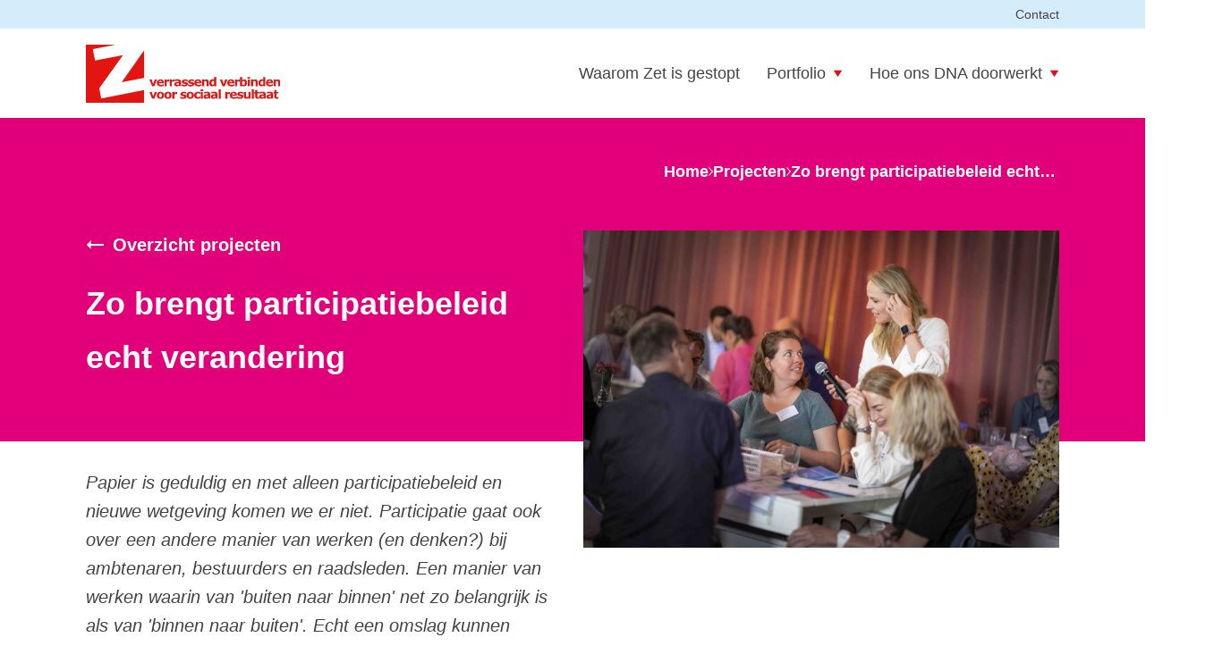

--- FILE ---
content_type: text/html; charset=UTF-8
request_url: https://wijzijnzet.nl/projecten/zo-brengt-participatiebeleid-echt-verandering/
body_size: 11733
content:
<!DOCTYPE html>
<html lang="nl-NL">


<head>
	<meta charset="utf-8">
	<meta http-equiv="X-UA-Compatible" content="IE=edge">
	<meta name="viewport" content="width=device-width, initial-scale=1">

	<meta name='robots' content='index, follow, max-image-preview:large, max-snippet:-1, max-video-preview:-1' />

	<!-- This site is optimized with the Yoast SEO plugin v21.9.1 - https://yoast.com/wordpress/plugins/seo/ -->
	<title>Zo brengt participatiebeleid echt verandering - Wij Zijn ZET</title>
	<meta name="description" content="Papier is geduldig en met alleen participatiebeleid en nieuwe wetgeving komen we er niet. Participatie gaat ook over een andere manier van werken (en denken?) bij ambtenaren, bestuurders en raadsleden. Een manier van werken waarin van &#039;buiten naar binnen&#039; net zo belangrijk is als van &#039;binnen naar buiten&#039;. Echt een omslag kunnen maken van &#039;participatievinkje&#039; naar een participatieve organisatie. Maar hoe doe je dat?" />
	<link rel="canonical" href="https://wijzijnzet.nl/projecten/zo-brengt-participatiebeleid-echt-verandering/" />
	<meta property="og:locale" content="nl_NL" />
	<meta property="og:type" content="article" />
	<meta property="og:title" content="Zo brengt participatiebeleid echt verandering - Wij Zijn ZET" />
	<meta property="og:description" content="Papier is geduldig en met alleen participatiebeleid en nieuwe wetgeving komen we er niet. Participatie gaat ook over een andere manier van werken (en denken?) bij ambtenaren, bestuurders en raadsleden. Een manier van werken waarin van &#039;buiten naar binnen&#039; net zo belangrijk is als van &#039;binnen naar buiten&#039;. Echt een omslag kunnen maken van &#039;participatievinkje&#039; naar een participatieve organisatie. Maar hoe doe je dat?" />
	<meta property="og:url" content="https://wijzijnzet.nl/projecten/zo-brengt-participatiebeleid-echt-verandering/" />
	<meta property="og:site_name" content="Wij Zijn ZET" />
	<meta property="article:modified_time" content="2023-03-14T14:57:43+00:00" />
	<meta property="og:image" content="https://wijzijnzet.nl/wp-content/uploads/2023/01/STOCK-Wiek-Fotografie-en-Beeld-spreekster_host_interview-project-VBG-participatiedag-WEB-scaled.jpg" />
	<meta property="og:image:width" content="2560" />
	<meta property="og:image:height" content="1707" />
	<meta property="og:image:type" content="image/jpeg" />
	<meta name="twitter:card" content="summary_large_image" />
	<script type="application/ld+json" class="yoast-schema-graph">{"@context":"https://schema.org","@graph":[{"@type":"WebPage","@id":"https://wijzijnzet.nl/projecten/zo-brengt-participatiebeleid-echt-verandering/","url":"https://wijzijnzet.nl/projecten/zo-brengt-participatiebeleid-echt-verandering/","name":"Zo brengt participatiebeleid echt verandering - Wij Zijn ZET","isPartOf":{"@id":"https://wijzijnzet.nl/#website"},"primaryImageOfPage":{"@id":"https://wijzijnzet.nl/projecten/zo-brengt-participatiebeleid-echt-verandering/#primaryimage"},"image":{"@id":"https://wijzijnzet.nl/projecten/zo-brengt-participatiebeleid-echt-verandering/#primaryimage"},"thumbnailUrl":"https://wijzijnzet.nl/wp-content/uploads/2023/01/STOCK-Wiek-Fotografie-en-Beeld-spreekster_host_interview-project-VBG-participatiedag-WEB-scaled.jpg","datePublished":"2022-06-15T19:05:56+00:00","dateModified":"2023-03-14T14:57:43+00:00","description":"Papier is geduldig en met alleen participatiebeleid en nieuwe wetgeving komen we er niet. Participatie gaat ook over een andere manier van werken (en denken?) bij ambtenaren, bestuurders en raadsleden. Een manier van werken waarin van 'buiten naar binnen' net zo belangrijk is als van 'binnen naar buiten'. Echt een omslag kunnen maken van 'participatievinkje' naar een participatieve organisatie. Maar hoe doe je dat?","breadcrumb":{"@id":"https://wijzijnzet.nl/projecten/zo-brengt-participatiebeleid-echt-verandering/#breadcrumb"},"inLanguage":"nl-NL","potentialAction":[{"@type":"ReadAction","target":["https://wijzijnzet.nl/projecten/zo-brengt-participatiebeleid-echt-verandering/"]}]},{"@type":"ImageObject","inLanguage":"nl-NL","@id":"https://wijzijnzet.nl/projecten/zo-brengt-participatiebeleid-echt-verandering/#primaryimage","url":"https://wijzijnzet.nl/wp-content/uploads/2023/01/STOCK-Wiek-Fotografie-en-Beeld-spreekster_host_interview-project-VBG-participatiedag-WEB-scaled.jpg","contentUrl":"https://wijzijnzet.nl/wp-content/uploads/2023/01/STOCK-Wiek-Fotografie-en-Beeld-spreekster_host_interview-project-VBG-participatiedag-WEB-scaled.jpg","width":2560,"height":1707,"caption":"Wiek Fotografie en Beeld"},{"@type":"BreadcrumbList","@id":"https://wijzijnzet.nl/projecten/zo-brengt-participatiebeleid-echt-verandering/#breadcrumb","itemListElement":[{"@type":"ListItem","position":1,"name":"Home","item":"https://wijzijnzet.nl/"},{"@type":"ListItem","position":2,"name":"Projecten","item":"/projecten"},{"@type":"ListItem","position":3,"name":"Zo brengt participatiebeleid echt verandering"}]},{"@type":"WebSite","@id":"https://wijzijnzet.nl/#website","url":"https://wijzijnzet.nl/","name":"Wij Zijn ZET","description":"Schakel naar sociaal resultaat","potentialAction":[{"@type":"SearchAction","target":{"@type":"EntryPoint","urlTemplate":"https://wijzijnzet.nl/?s={search_term_string}"},"query-input":"required name=search_term_string"}],"inLanguage":"nl-NL"}]}</script>
	<!-- / Yoast SEO plugin. -->


<link rel='dns-prefetch' href='//cdn-eu.readspeaker.com' />
<link rel='dns-prefetch' href='//consentcdn.cookiebot.com' />

<link rel="alternate" type="application/rss+xml" title="Wij Zijn ZET &raquo; feed" href="https://wijzijnzet.nl/feed/" />
<link rel="alternate" type="application/rss+xml" title="Wij Zijn ZET &raquo; reacties feed" href="https://wijzijnzet.nl/comments/feed/" />
<link rel="alternate" title="oEmbed (JSON)" type="application/json+oembed" href="https://wijzijnzet.nl/wp-json/oembed/1.0/embed?url=https%3A%2F%2Fwijzijnzet.nl%2Fprojecten%2Fzo-brengt-participatiebeleid-echt-verandering%2F" />
<link rel="alternate" title="oEmbed (XML)" type="text/xml+oembed" href="https://wijzijnzet.nl/wp-json/oembed/1.0/embed?url=https%3A%2F%2Fwijzijnzet.nl%2Fprojecten%2Fzo-brengt-participatiebeleid-echt-verandering%2F&#038;format=xml" />
<style id='wp-img-auto-sizes-contain-inline-css' type='text/css'>
img:is([sizes=auto i],[sizes^="auto," i]){contain-intrinsic-size:3000px 1500px}
/*# sourceURL=wp-img-auto-sizes-contain-inline-css */
</style>
<style id='wp-emoji-styles-inline-css' type='text/css'>

	img.wp-smiley, img.emoji {
		display: inline !important;
		border: none !important;
		box-shadow: none !important;
		height: 1em !important;
		width: 1em !important;
		margin: 0 0.07em !important;
		vertical-align: -0.1em !important;
		background: none !important;
		padding: 0 !important;
	}
/*# sourceURL=wp-emoji-styles-inline-css */
</style>
<style id='classic-theme-styles-inline-css' type='text/css'>
/*! This file is auto-generated */
.wp-block-button__link{color:#fff;background-color:#32373c;border-radius:9999px;box-shadow:none;text-decoration:none;padding:calc(.667em + 2px) calc(1.333em + 2px);font-size:1.125em}.wp-block-file__button{background:#32373c;color:#fff;text-decoration:none}
/*# sourceURL=/wp-includes/css/classic-themes.min.css */
</style>
<link data-minify="1" rel='stylesheet' id='main-styles-css' href='https://wijzijnzet.nl/wp-content/cache/min/1/wp-content/themes/wijzijnzet/dist/styles/main.css?ver=1730391264' type='text/css' media='all' />
<script type="text/javascript" src="https://wijzijnzet.nl/wp-includes/js/jquery/jquery.min.js?ver=3.7.1" id="jquery-core-js"></script>
<link rel="https://api.w.org/" href="https://wijzijnzet.nl/wp-json/" /><link rel="alternate" title="JSON" type="application/json" href="https://wijzijnzet.nl/wp-json/wp/v2/project/976" /><link rel="EditURI" type="application/rsd+xml" title="RSD" href="https://wijzijnzet.nl/xmlrpc.php?rsd" />
<meta name="generator" content="WordPress 6.9" />
<link rel='shortlink' href='https://wijzijnzet.nl/?p=976' />
<link rel="icon" href="https://wijzijnzet.nl/wp-content/uploads/2022/12/cropped-wij-zijn-zet-favicon-32x32.jpg" sizes="32x32" />
<link rel="icon" href="https://wijzijnzet.nl/wp-content/uploads/2022/12/cropped-wij-zijn-zet-favicon-192x192.jpg" sizes="192x192" />
<link rel="apple-touch-icon" href="https://wijzijnzet.nl/wp-content/uploads/2022/12/cropped-wij-zijn-zet-favicon-180x180.jpg" />
<meta name="msapplication-TileImage" content="https://wijzijnzet.nl/wp-content/uploads/2022/12/cropped-wij-zijn-zet-favicon-270x270.jpg" />
	<script id="Cookiebot" src="https://consent.cookiebot.com/uc.js" data-cbid="657743a2-48d6-489f-ac0d-d7b79963970e" type="text/javascript" async></script>

	<!-- Google tag (gtag.js) -->
    <script async src="https://www.googletagmanager.com/gtag/js?id=UA30988923-2"></script>
    <script>
        window.dataLayer = window.dataLayer || [];
        function gtag(){dataLayer.push(arguments);}
        gtag('js', new Date());
        gtag('config', 'UA30988923-2');
    </script>

<style id='global-styles-inline-css' type='text/css'>
:root{--wp--preset--aspect-ratio--square: 1;--wp--preset--aspect-ratio--4-3: 4/3;--wp--preset--aspect-ratio--3-4: 3/4;--wp--preset--aspect-ratio--3-2: 3/2;--wp--preset--aspect-ratio--2-3: 2/3;--wp--preset--aspect-ratio--16-9: 16/9;--wp--preset--aspect-ratio--9-16: 9/16;--wp--preset--color--black: #000000;--wp--preset--color--cyan-bluish-gray: #abb8c3;--wp--preset--color--white: #ffffff;--wp--preset--color--pale-pink: #f78da7;--wp--preset--color--vivid-red: #cf2e2e;--wp--preset--color--luminous-vivid-orange: #ff6900;--wp--preset--color--luminous-vivid-amber: #fcb900;--wp--preset--color--light-green-cyan: #7bdcb5;--wp--preset--color--vivid-green-cyan: #00d084;--wp--preset--color--pale-cyan-blue: #8ed1fc;--wp--preset--color--vivid-cyan-blue: #0693e3;--wp--preset--color--vivid-purple: #9b51e0;--wp--preset--gradient--vivid-cyan-blue-to-vivid-purple: linear-gradient(135deg,rgb(6,147,227) 0%,rgb(155,81,224) 100%);--wp--preset--gradient--light-green-cyan-to-vivid-green-cyan: linear-gradient(135deg,rgb(122,220,180) 0%,rgb(0,208,130) 100%);--wp--preset--gradient--luminous-vivid-amber-to-luminous-vivid-orange: linear-gradient(135deg,rgb(252,185,0) 0%,rgb(255,105,0) 100%);--wp--preset--gradient--luminous-vivid-orange-to-vivid-red: linear-gradient(135deg,rgb(255,105,0) 0%,rgb(207,46,46) 100%);--wp--preset--gradient--very-light-gray-to-cyan-bluish-gray: linear-gradient(135deg,rgb(238,238,238) 0%,rgb(169,184,195) 100%);--wp--preset--gradient--cool-to-warm-spectrum: linear-gradient(135deg,rgb(74,234,220) 0%,rgb(151,120,209) 20%,rgb(207,42,186) 40%,rgb(238,44,130) 60%,rgb(251,105,98) 80%,rgb(254,248,76) 100%);--wp--preset--gradient--blush-light-purple: linear-gradient(135deg,rgb(255,206,236) 0%,rgb(152,150,240) 100%);--wp--preset--gradient--blush-bordeaux: linear-gradient(135deg,rgb(254,205,165) 0%,rgb(254,45,45) 50%,rgb(107,0,62) 100%);--wp--preset--gradient--luminous-dusk: linear-gradient(135deg,rgb(255,203,112) 0%,rgb(199,81,192) 50%,rgb(65,88,208) 100%);--wp--preset--gradient--pale-ocean: linear-gradient(135deg,rgb(255,245,203) 0%,rgb(182,227,212) 50%,rgb(51,167,181) 100%);--wp--preset--gradient--electric-grass: linear-gradient(135deg,rgb(202,248,128) 0%,rgb(113,206,126) 100%);--wp--preset--gradient--midnight: linear-gradient(135deg,rgb(2,3,129) 0%,rgb(40,116,252) 100%);--wp--preset--font-size--small: 13px;--wp--preset--font-size--medium: 20px;--wp--preset--font-size--large: 36px;--wp--preset--font-size--x-large: 42px;--wp--preset--spacing--20: 0.44rem;--wp--preset--spacing--30: 0.67rem;--wp--preset--spacing--40: 1rem;--wp--preset--spacing--50: 1.5rem;--wp--preset--spacing--60: 2.25rem;--wp--preset--spacing--70: 3.38rem;--wp--preset--spacing--80: 5.06rem;--wp--preset--shadow--natural: 6px 6px 9px rgba(0, 0, 0, 0.2);--wp--preset--shadow--deep: 12px 12px 50px rgba(0, 0, 0, 0.4);--wp--preset--shadow--sharp: 6px 6px 0px rgba(0, 0, 0, 0.2);--wp--preset--shadow--outlined: 6px 6px 0px -3px rgb(255, 255, 255), 6px 6px rgb(0, 0, 0);--wp--preset--shadow--crisp: 6px 6px 0px rgb(0, 0, 0);}:where(.is-layout-flex){gap: 0.5em;}:where(.is-layout-grid){gap: 0.5em;}body .is-layout-flex{display: flex;}.is-layout-flex{flex-wrap: wrap;align-items: center;}.is-layout-flex > :is(*, div){margin: 0;}body .is-layout-grid{display: grid;}.is-layout-grid > :is(*, div){margin: 0;}:where(.wp-block-columns.is-layout-flex){gap: 2em;}:where(.wp-block-columns.is-layout-grid){gap: 2em;}:where(.wp-block-post-template.is-layout-flex){gap: 1.25em;}:where(.wp-block-post-template.is-layout-grid){gap: 1.25em;}.has-black-color{color: var(--wp--preset--color--black) !important;}.has-cyan-bluish-gray-color{color: var(--wp--preset--color--cyan-bluish-gray) !important;}.has-white-color{color: var(--wp--preset--color--white) !important;}.has-pale-pink-color{color: var(--wp--preset--color--pale-pink) !important;}.has-vivid-red-color{color: var(--wp--preset--color--vivid-red) !important;}.has-luminous-vivid-orange-color{color: var(--wp--preset--color--luminous-vivid-orange) !important;}.has-luminous-vivid-amber-color{color: var(--wp--preset--color--luminous-vivid-amber) !important;}.has-light-green-cyan-color{color: var(--wp--preset--color--light-green-cyan) !important;}.has-vivid-green-cyan-color{color: var(--wp--preset--color--vivid-green-cyan) !important;}.has-pale-cyan-blue-color{color: var(--wp--preset--color--pale-cyan-blue) !important;}.has-vivid-cyan-blue-color{color: var(--wp--preset--color--vivid-cyan-blue) !important;}.has-vivid-purple-color{color: var(--wp--preset--color--vivid-purple) !important;}.has-black-background-color{background-color: var(--wp--preset--color--black) !important;}.has-cyan-bluish-gray-background-color{background-color: var(--wp--preset--color--cyan-bluish-gray) !important;}.has-white-background-color{background-color: var(--wp--preset--color--white) !important;}.has-pale-pink-background-color{background-color: var(--wp--preset--color--pale-pink) !important;}.has-vivid-red-background-color{background-color: var(--wp--preset--color--vivid-red) !important;}.has-luminous-vivid-orange-background-color{background-color: var(--wp--preset--color--luminous-vivid-orange) !important;}.has-luminous-vivid-amber-background-color{background-color: var(--wp--preset--color--luminous-vivid-amber) !important;}.has-light-green-cyan-background-color{background-color: var(--wp--preset--color--light-green-cyan) !important;}.has-vivid-green-cyan-background-color{background-color: var(--wp--preset--color--vivid-green-cyan) !important;}.has-pale-cyan-blue-background-color{background-color: var(--wp--preset--color--pale-cyan-blue) !important;}.has-vivid-cyan-blue-background-color{background-color: var(--wp--preset--color--vivid-cyan-blue) !important;}.has-vivid-purple-background-color{background-color: var(--wp--preset--color--vivid-purple) !important;}.has-black-border-color{border-color: var(--wp--preset--color--black) !important;}.has-cyan-bluish-gray-border-color{border-color: var(--wp--preset--color--cyan-bluish-gray) !important;}.has-white-border-color{border-color: var(--wp--preset--color--white) !important;}.has-pale-pink-border-color{border-color: var(--wp--preset--color--pale-pink) !important;}.has-vivid-red-border-color{border-color: var(--wp--preset--color--vivid-red) !important;}.has-luminous-vivid-orange-border-color{border-color: var(--wp--preset--color--luminous-vivid-orange) !important;}.has-luminous-vivid-amber-border-color{border-color: var(--wp--preset--color--luminous-vivid-amber) !important;}.has-light-green-cyan-border-color{border-color: var(--wp--preset--color--light-green-cyan) !important;}.has-vivid-green-cyan-border-color{border-color: var(--wp--preset--color--vivid-green-cyan) !important;}.has-pale-cyan-blue-border-color{border-color: var(--wp--preset--color--pale-cyan-blue) !important;}.has-vivid-cyan-blue-border-color{border-color: var(--wp--preset--color--vivid-cyan-blue) !important;}.has-vivid-purple-border-color{border-color: var(--wp--preset--color--vivid-purple) !important;}.has-vivid-cyan-blue-to-vivid-purple-gradient-background{background: var(--wp--preset--gradient--vivid-cyan-blue-to-vivid-purple) !important;}.has-light-green-cyan-to-vivid-green-cyan-gradient-background{background: var(--wp--preset--gradient--light-green-cyan-to-vivid-green-cyan) !important;}.has-luminous-vivid-amber-to-luminous-vivid-orange-gradient-background{background: var(--wp--preset--gradient--luminous-vivid-amber-to-luminous-vivid-orange) !important;}.has-luminous-vivid-orange-to-vivid-red-gradient-background{background: var(--wp--preset--gradient--luminous-vivid-orange-to-vivid-red) !important;}.has-very-light-gray-to-cyan-bluish-gray-gradient-background{background: var(--wp--preset--gradient--very-light-gray-to-cyan-bluish-gray) !important;}.has-cool-to-warm-spectrum-gradient-background{background: var(--wp--preset--gradient--cool-to-warm-spectrum) !important;}.has-blush-light-purple-gradient-background{background: var(--wp--preset--gradient--blush-light-purple) !important;}.has-blush-bordeaux-gradient-background{background: var(--wp--preset--gradient--blush-bordeaux) !important;}.has-luminous-dusk-gradient-background{background: var(--wp--preset--gradient--luminous-dusk) !important;}.has-pale-ocean-gradient-background{background: var(--wp--preset--gradient--pale-ocean) !important;}.has-electric-grass-gradient-background{background: var(--wp--preset--gradient--electric-grass) !important;}.has-midnight-gradient-background{background: var(--wp--preset--gradient--midnight) !important;}.has-small-font-size{font-size: var(--wp--preset--font-size--small) !important;}.has-medium-font-size{font-size: var(--wp--preset--font-size--medium) !important;}.has-large-font-size{font-size: var(--wp--preset--font-size--large) !important;}.has-x-large-font-size{font-size: var(--wp--preset--font-size--x-large) !important;}
/*# sourceURL=global-styles-inline-css */
</style>
</head>

<body class="wp-singular project-template-default single single-project postid-976 wp-theme-wijzijnzet preload">
	<script>
		window.theme_url = 'https://wijzijnzet.nl/wp-content/themes/wijzijnzet';
	</script>
	<div id="app">
				<header class="main-header main-header--default">
			<!-- SKIP HEADER GO TO MAIN CONTENT -->
			<a id='skip-nav' class='screenreader-text visually-hidden rs_skip' href='#main'>
				Skip Navigation or Skip to Content
			</a>
			<div id="topbar">
				<div class="container">
					<div class="topbar__inner">
						<div class="main-header__navbar u-show-from-medium">
																						<desktop-topbar theme="main-nav--default" topbaritems='{"121":{"ID":121,"title":"Contact","url":"https:\/\/wijzijnzet.nl\/contact\/","children":[],"order":1,"cta":false}}'></desktop-topbar>
													</div>
					</div>
				</div>
			</div>
			
			<div id="main-header">
				<div class="container">
					<div class="main-header__inner">
						<a class="default-logo main-header__logo" href="https://wijzijnzet.nl">
														<img width="358" height="107" src="https://wijzijnzet.nl/wp-content/uploads/2023/03/LOGO-ZET_2023_RGB_LOGO_ZET2023_RGB_WEB-05-1.svg" class="logo" alt="default logo">
						</a>
						<div class="main-header__navbar u-show-from-medium">
																						<desktop-navigation theme="main-nav--default" menuitems='{"1504":{"ID":1504,"title":"Waarom Zet is gestopt","url":"https:\/\/wijzijnzet.nl\/waarom-zet-stopt\/","children":[],"order":1,"cta":false},"955":{"ID":955,"title":"Portfolio","url":"https:\/\/wijzijnzet.nl\/ons-portfolio\/","children":{"26":{"ID":26,"title":"Projecten","url":"https:\/\/wijzijnzet.nl\/projecten\/","order":3},"116":{"ID":116,"title":"Publicaties","url":"https:\/\/wijzijnzet.nl\/publicaties\/","order":4},"140":{"ID":140,"title":"Tools","url":"https:\/\/wijzijnzet.nl\/tools\/","order":5}},"order":2,"cta":false},"1460":{"ID":1460,"title":"Hoe ons DNA doorwerkt","url":"https:\/\/wijzijnzet.nl\/hoe-ons-dna-doorwerkt\/","children":{"25":{"ID":25,"title":"Het DNA van Zet","url":"https:\/\/wijzijnzet.nl\/over-ons\/","order":7},"1470":{"ID":1470,"title":"Wij werken door in de geest van Zet","url":"https:\/\/wijzijnzet.nl\/over-ons\/wij-werken-door-in-de-geest-van-zet\/","order":8}},"order":6,"cta":false}}'></desktop-navigation>
													</div>
						<mobile-navigation topbaritems='{"121":{"ID":121,"title":"Contact","url":"https:\/\/wijzijnzet.nl\/contact\/","children":[],"order":1,"cta":false}}' menuitems='{"1504":{"ID":1504,"title":"Waarom Zet is gestopt","url":"https:\/\/wijzijnzet.nl\/waarom-zet-stopt\/","children":[],"order":1,"cta":false},"955":{"ID":955,"title":"Portfolio","url":"https:\/\/wijzijnzet.nl\/ons-portfolio\/","children":{"26":{"ID":26,"title":"Projecten","url":"https:\/\/wijzijnzet.nl\/projecten\/","order":3},"116":{"ID":116,"title":"Publicaties","url":"https:\/\/wijzijnzet.nl\/publicaties\/","order":4},"140":{"ID":140,"title":"Tools","url":"https:\/\/wijzijnzet.nl\/tools\/","order":5}},"order":2,"cta":false},"1460":{"ID":1460,"title":"Hoe ons DNA doorwerkt","url":"https:\/\/wijzijnzet.nl\/hoe-ons-dna-doorwerkt\/","children":{"25":{"ID":25,"title":"Het DNA van Zet","url":"https:\/\/wijzijnzet.nl\/over-ons\/","order":7},"1470":{"ID":1470,"title":"Wij werken door in de geest van Zet","url":"https:\/\/wijzijnzet.nl\/over-ons\/wij-werken-door-in-de-geest-van-zet\/","order":8}},"order":6,"cta":false}}'></mobile-navigation>
					</div>
				</div>
			</div>
		</header>
		<!-- Ends in footer.php -->

<main id="main" class="main">

    <!-- INSERT DEAFULT HEADER -->
    <section class="header-section zet-roze">
    <div class="container">
        <div class="header-section__inner different-style">
                    <div class="grid">
                <div class="cell cell--1 cell--small-1/2 cell--medium-1/2">
                    <section class="readspeaker-block"></section>
                </div>
                <div class="cell cell--1/2 cell--small-1/2 cell--medium-1/2">
                                            <section class="breadcrumbs">
                            <div class="breadcrumb"><span><span><a href="https://wijzijnzet.nl/">Home</a></span> <svg xmlns="http://www.w3.org/2000/svg" width="5.207" height="9.414" viewBox="0 0 5.207 9.414">
	<g id="icon_chevron-down" data-name="icon/16x16/groen/chevron-down" transform="translate(0.707 8.707) rotate(-90)">
	  <path id="Stroke_1" data-name="Stroke 1" d="M0,0,4,4,8,0" fill="none" stroke="#ffffff" stroke-linecap="round" stroke-linejoin="round" stroke-miterlimit="10" stroke-width="1"/>
	</g>
  </svg>
   <span><a href="/projecten">Projecten</a></span> <svg xmlns="http://www.w3.org/2000/svg" width="5.207" height="9.414" viewBox="0 0 5.207 9.414">
	<g id="icon_chevron-down" data-name="icon/16x16/groen/chevron-down" transform="translate(0.707 8.707) rotate(-90)">
	  <path id="Stroke_1" data-name="Stroke 1" d="M0,0,4,4,8,0" fill="none" stroke="#ffffff" stroke-linecap="round" stroke-linejoin="round" stroke-miterlimit="10" stroke-width="1"/>
	</g>
  </svg>
   <span class="breadcrumb_last" aria-current="page">Zo brengt participatiebeleid echt verandering</span></span></div>
                        </section>
                                    </div>
            </div>
            <div class="grid">
                <div class="cell cell--1 cell--small-1/1 cell--medium-1/2 title-area">
                                            <a href="/projecten" class="return-page"><span class="return__icon rs_skip"><svg
	    class='icon icon--arrow-left'
	    width='1em'
	    height='1em' aria-hidden='true'><title>arrow-left</title><use xlink:href='https://wijzijnzet.nl/wp-content/themes/wijzijnzet/dist/images/spritemap.svg?v=1#sprite-arrow-left' xmlns:xlink='http://www.w3.org/1999/xlink'></use></svg></span> Overzicht projecten</a>
                                                                <h1 class="small-size">Zo brengt participatiebeleid echt verandering</h1>
                        <div class="excerpt-wrapper">
                            <p class="excerpt-italic">Papier is geduldig en met alleen participatiebeleid en nieuwe wetgeving komen we er niet. Participatie gaat ook over een andere manier van werken (en denken?) bij ambtenaren, bestuurders en raadsleden. Een manier van werken waarin van 'buiten naar binnen' net zo belangrijk is als van 'binnen naar buiten'. Echt een omslag kunnen maken van 'participatievinkje' naar een participatieve organisatie. Maar hoe doe je dat?</p>
                        </div>
                    	
                </div>
                                <div class="cell cell--1 cell--small-1/2 cell--medium-1/2 media">
                                            <picture>
                            <img src="https://wijzijnzet.nl/wp-content/uploads/2023/01/STOCK-Wiek-Fotografie-en-Beeld-spreekster_host_interview-project-VBG-participatiedag-WEB-scaled.jpg" alt="">
                        </picture>
                                    </div>
                            </div>
                </div>
    </div>
</section>
    
    <section class="single-project-post">
        <div class="container">
            <div class="grid">
                <div class="cell cell--1 cell--small-1/1 cell--medium-7/12">
                    
<section class="single_content">
            <article class="column-wrapper">
                                        <div class="content-block">
                    <!-- Title -->
                                        
                    <!-- wysiwyg -->
                    <p><p>Zet werkt samen met de provincie Noord-Brabant aan de ontwikkeling van nieuw participatiebeleid. Via verschillende sessies en interviews met medewerkers halen we op wat er leeft en speelt, en welke belemmerende en stimulerende factoren medewerkers ervaren over participatie. We maken hiermee een foto van het heden, maar bouwen ook samen met de provincie aan een toekomstscenario voor een participatieve en responsieve overheid. Tijdens de sessies gaan we niet in vergadermodus maar steken we samen letterlijk de handen uit de mouwen. De deelnemers visualiseren hun beeld van participatie, leggen hun tegeltjeswijsheden en excuses over participatie op tafel en delen hun dromen en zorgen.</p>
<p>Ben jij ook bezig met participatievraagstukken, participatiebeleid of wil je aan de slag met de participatie-mindset van jouw organisatie? We helpen je graag verder! Stuur een berichtje naar Zet-adviseurs <a href="https://wijzijnzet.nl/zetters/julia-van-engelen/">Julia van Engelen</a> of <a href="https://wijzijnzet.nl/zetters/suzanne-kemmeren/">Suzanne Kemmeren.</a></p>
</p>                    
                </div>
                        
                        
            
            
                    </article>
            <article class="column-wrapper">
                                    
                            <div class="full-width image">
                    <img width="1023" height="576" src="https://wijzijnzet.nl/wp-content/uploads/2023/02/participatie-poppetjes-op-tafel.jpg" alt="participatie-poppetjes-op-tafel.">
                </div>
                        
            
            
                    </article>
    </section>
                    <div class="social-share">
                        <hr><strong>Deel dit project op social media</strong><ul class="social-media"><li class="social-media__item"><a rel="noopener noreferrer" target="_blank" href="https://www.facebook.com/sharer.php?u=https://wijzijnzet.nl/projecten/zo-brengt-participatiebeleid-echt-verandering/"><span class="visually-hidden">Pagina delen via Facebook</span>
			<svg
	    class='icon icon--facebook'
	    width='1em'
	    height='1em' aria-hidden='true'><title>facebook</title><use xlink:href='https://wijzijnzet.nl/wp-content/themes/wijzijnzet/dist/images/spritemap.svg?v=1#sprite-facebook' xmlns:xlink='http://www.w3.org/1999/xlink'></use></svg>
			</a></li><li class="social-media__item"><a rel="noopener noreferrer" target="_blank" href="https://twitter.com/intent/tweet?url=https://wijzijnzet.nl/projecten/zo-brengt-participatiebeleid-echt-verandering/"><span class="visually-hidden">Pagina delen via Twitter</span>
			<svg
	    class='icon icon--twitter'
	    width='1em'
	    height='1em' aria-hidden='true'><title>twitter</title><use xlink:href='https://wijzijnzet.nl/wp-content/themes/wijzijnzet/dist/images/spritemap.svg?v=1#sprite-twitter' xmlns:xlink='http://www.w3.org/1999/xlink'></use></svg>
			</a></li><li class="social-media__item"><a rel="noopener noreferrer" target="_blank" href="https://www.linkedin.com/sharing/share-offsite/?url=https://wijzijnzet.nl/projecten/zo-brengt-participatiebeleid-echt-verandering/"><span class="visually-hidden">Pagina delen via Linkedin</span>
			<svg
	    class='icon icon--linkedin'
	    width='1em'
	    height='1em' aria-hidden='true'><title>linkedin</title><use xlink:href='https://wijzijnzet.nl/wp-content/themes/wijzijnzet/dist/images/spritemap.svg?v=1#sprite-linkedin' xmlns:xlink='http://www.w3.org/1999/xlink'></use></svg>
			</a></li><li class="social-media__item"><a rel="noopener noreferrer" target="_blank" href="mailto:?subject=https://wijzijnzet.nl/projecten/zo-brengt-participatiebeleid-echt-verandering/"><span class="visually-hidden">Pagina delen via Mail</span>
			<svg
	    class='icon icon--envelope'
	    width='1em'
	    height='1em' aria-hidden='true'><title>envelope</title><use xlink:href='https://wijzijnzet.nl/wp-content/themes/wijzijnzet/dist/images/spritemap.svg?v=1#sprite-envelope' xmlns:xlink='http://www.w3.org/1999/xlink'></use></svg>
			</a></li><li class="social-media__item"><a rel="noopener noreferrer" target="_blank" href="https://api.whatsapp.com/send?text=https://wijzijnzet.nl/projecten/zo-brengt-participatiebeleid-echt-verandering/"><span class="visually-hidden">Pagina delen via Whatsapp</span>
			<svg
	    class='icon icon--whatsapp'
	    width='1em'
	    height='1em' aria-hidden='true'><title>whatsapp</title><use xlink:href='https://wijzijnzet.nl/wp-content/themes/wijzijnzet/dist/images/spritemap.svg?v=1#sprite-whatsapp' xmlns:xlink='http://www.w3.org/1999/xlink'></use></svg>
			</a></li></ul>                    </div>
                </div>
                <div class="cell cell--1 cell--small-1/1 cell--medium-1/3 cell--medium-offset-1/12">
                    <section class="projecten-sidebar">
                        <div class="sidebar">
                        
                        
                            
                                                            <picture class="">
                                    <img src="https://wijzijnzet.nl/wp-content/uploads/2023/01/Julia-van-Engelen_web.jpg" alt="">
                                </picture>
                                <h3>'Maatschappelijke vraagstukken vragen vaak om oplossingen buiten de gebaande paden'</h3>
                                <div class="contact-person-info">
                                    <h4 class="name">Julia van Engelen</h4>
                                    <p class="role">adviseur, projectleider  | mede-eigenaar Buitenlijn</p>
                                    <div class="contact-buttons">
                                        <a href="mailto:julia@bureaubuitenlijn.nl" class="btn btn--a">E-mail</a>
                                        <p>of bel</p>
                                        <a href="tel:06 25755399">06 25755399</a>
                                    </div>
                                </div>
                                                    </div>
                    </section>
                </div>
            </div>
        </div>
    </section>

    <!-- INSERT MIX RELATED ITEMS -->
    
<section class="related-items">
    <div class="container">
        <div class="overview__header">
            <h2 class="overview__title">Bekijk ook</h2>
        </div>
        <div class="grid">
            <!-- ITEM 1 -->
            <div class="cell cell--1 cell--small-1/3">
                                                <div class="tool-item">
                        <a href="https://wijzijnzet.nl/tools/ontwerpsessie-participatie-van-waarden-naar-aanpak/">
                            <picture>
                                <img src="https://wijzijnzet.nl/wp-content/uploads/2023/02/STOCK-Wiek-Fotografie-en-Beeld-vrouw_rood_blik_lach-project-VBG-participatiedag-WEB-scaled.jpg" alt="Wiek-Fotografie-en-Beeld-vrouw_rood_blik_lach" class="featured-image">
                            </picture>
                            <div class="label">
                                <span>Tool</span>
                            </div>
                            <div class="content">
                                <p class="city">
                                                                    <p>
                                <hr>
                                <div>
                                    <p class="title">Ontwerpsessie participatie: van waarden naar aanpak</p>
                                </div>
                            </div>
                        </a>
                    </div>
                            
            </div>
            <!-- ITEM 2 -->
            <div class="cell cell--1 cell--small-1/3">
                                                <div class="project-item">
                        <a href="https://wijzijnzet.nl/projecten/eerste-brabantse-participatiemiddag-aan-de-slag-met-je-brabantse-collegas/">
                            <picture class="background-image">
                                <img loading="lazy" src="https://wijzijnzet.nl/wp-content/uploads/2023/02/STOCK-Wiek-Fotografie-en-Beeld-spreekster_workshop_mensen_aan_tafel-project-VBG-participatiedag-WEB-scaled.jpg" alt="spreekster_workshop_mensen_aan_tafel-project VBG participatiedag">
                            </picture>
                            <div class="label">
                                <span>Project</span>
                            </div>
                            <div class="content">
                                <p class="city">
                                                                            Provincie Noord-Brabant                                                                    </p>
                                <hr>
                                <p class="title">Eerste Brabantse participatiemiddag</p>
                            </div>
                        </a>
                    </div>
                                        </div>
            <!-- ITEM 3 -->
            <div class="cell cell--1 cell--small-1/3">
                                                <div class="publicatie-item">
                        <a href="https://wijzijnzet.nl/publicaties/zet-jaarmagazines/">
                            <picture class="background-image">
                                <img loading="lazy" src="https://wijzijnzet.nl/wp-content/uploads/2023/02/STOCK-Zoe-in-gesprek-met-bewoner-NAAMSVERMELDING-VERPLICHT-Jeroen-van-Eijndhoven-Beeld-Werkt-WEB.jpg" alt="Zoe-in-gesprek-met-bewoner">
                            </picture>
                            <div class="label">
                                <span>Publicatie</span>
                            </div>
                            <div class="content">
                                <p class="city">
                                                                    </p>
                                <hr>
                                <p class="title">Zet jaarmagazines</p>
                            </div>
                        </a>
                    </div>
                                        </div>
        </div>
    </div>
</section>
</main>

	<footer class="footer">
		<div class="footer__main">
			<div class="container">
				<div class="upper">
					<div class="grid parent-wrapper">
						<div class="cell cell--1 cell--small-1/1 cell--medium-3/4 left-part-wrapper">
							<div class="left-part">
								<div class="grid">
									<div class="cell cell--1 cell--small-1/1 cell--medium-1/2">
										
																				<p class="textarea"></p>
									</div>
									<div class="cell cell--1 cell--small-1/1 cell--medium-1/2 contactinfo">
																					<h3>Neem contact op</h3>
																				<div class="grid">
											<div class="cell cell--1 cell--small-1/1 cell--medium-1/3 bezoekadres">
																									<p class="__title">Bezoekadres</p>
													<p>Zie Contact</p>
																							</div>
											<div class="cell cell--1/2 cell--small-1/2 cell--medium-1/3">
																									<p class="__title">Telefoon</p>
																										<a href="tel:0135441440" target="_blank">013 5441440</a>
																							</div>
											<div class="cell cell--1/2 cell--small-1/2 cell--medium-1/3">
																									<p class="__title">Email</p>
																										<a href="mailto:info@wijzijnzet.nl" target="_blank">info@wijzijnzet.nl</a>
																							</div>
										</div>
									</div>
								</div>
							</div>
						</div>
						<div class="cell cell--1 cell--small-1/4">
							<div class="grid">
								<div class="cell cell--1 media">
																	</div>
							</div>
						</div>
					</div>
				</div>

				<div class="lower">
					<div class="grid">
						<div class="cell cell--1 cell--small-1/3 cell--medium-1/4">
							<div class="__logo">
																										<img width="358" height="107" src="https://wijzijnzet.nl/wp-content/uploads/2023/03/LOGO-ZET_2023_RGB_LOGO_ZET2023_RGB_WEB_DIAP-06-1.svg" alt="">
															</div>
						</div>

						<div class="cell cell--1 cell--small-2/3 cell--medium-1/4">
							<div class="__socials">
								<h3>Volg ons</h3>
								
																	<a target="_blank" href="https://www.facebook.com/wijzijnzet/" alt="link to facebook">
										<svg width="30" height="30" viewBox="0 0 30 30" fill="none" xmlns="http://www.w3.org/2000/svg">
											<rect width="30" height="30" fill="white"/>
											<path fill-rule="evenodd" clip-rule="evenodd" d="M12.828 22.527H15.9833V14.6385H18.3255L18.6128 11.4833H16.1048V10.2218C16.1048 9.60675 16.515 9.46275 16.8022 9.46275H18.5723V6.75975L16.1347 6.75C13.4302 6.75 12.8152 8.766 12.8152 10.0575V11.4825H11.25V14.6385H12.828V22.527Z" fill="#E30C1A"/>
										</svg>
									</a>
								
																	<a target="_blank" href="https://www.linkedin.com/company/zet-civic-&-social-organisation/?originalSubdomain=nl" alt="link to linkedin">
										<svg width="30" height="30" viewBox="0 0 30 30" fill="none" xmlns="http://www.w3.org/2000/svg">
											<rect width="30" height="30" fill="white"/>
											<path fill-rule="evenodd" clip-rule="evenodd" d="M9.00075 21.621H11.946V13.2067H9.00075V21.621ZM10.4738 11.946C10.6672 11.9459 10.8587 11.9077 11.0374 11.8336C11.2161 11.7595 11.3784 11.6509 11.5151 11.514C11.6518 11.3772 11.7602 11.2148 11.8342 11.036C11.9081 10.8572 11.9461 10.6657 11.946 10.4722C11.9459 10.2788 11.9077 10.0873 11.8336 9.90861C11.7595 9.72994 11.6509 9.56761 11.514 9.4309C11.3772 9.29419 11.2148 9.18577 11.036 9.11184C10.8572 9.0379 10.6657 8.9999 10.4722 9C10.0816 9.0002 9.707 9.15558 9.4309 9.43196C9.1548 9.70834 8.9998 10.0831 9 10.4738C9.0002 10.8644 9.15558 11.239 9.43196 11.5151C9.70834 11.7912 10.0831 11.9462 10.4738 11.946ZM21.621 16.9972C21.621 14.727 21.1312 13.2075 18.4845 13.2075C17.2125 13.2075 16.359 13.68 16.0095 14.343H15.9742V13.2075H13.6282V21.621H16.08V17.451C16.08 16.3515 16.2877 15.2872 17.6482 15.2872C18.9885 15.2872 19.0965 16.5442 19.0965 17.5222V21.621H21.621V16.998V16.9972Z" fill="#E30C1A"/>
										</svg>
									</a>
								
																	<a target="_blank" href="https://www.youtube.com/channel/UClL3ZRtew6-RrDIaLMxCvrg" alt="link to youtube">
										<svg width="30" height="30" viewBox="0 0 30 30" fill="none" xmlns="http://www.w3.org/2000/svg">
											<rect width="30" height="30" fill="white"/>
											<path fill-rule="evenodd" clip-rule="evenodd" d="M13.128 16.7378V12.222L17.4705 14.4885L13.128 16.7385V16.7378ZM22.6642 11.439C22.6642 11.439 22.5068 10.3313 22.0253 9.843C21.414 9.20325 20.7285 9.20025 20.415 9.16275C18.165 9 14.7908 9 14.7908 9H14.784C14.784 9 11.4097 9 9.1605 9.16275C8.84625 9.20025 8.1615 9.20325 7.55025 9.843C7.068 10.3313 6.91125 11.439 6.91125 11.439C6.91125 11.439 6.75 12.7395 6.75 14.0407V15.2602C6.75 16.5607 6.91125 17.862 6.91125 17.862C6.91125 17.862 7.06875 18.969 7.55025 19.4572C8.1615 20.0977 8.96475 20.0775 9.3225 20.1442C10.608 20.268 14.7877 20.3055 14.7877 20.3055C14.7877 20.3055 18.165 20.301 20.415 20.1383C20.7285 20.1008 21.414 20.0977 22.0253 19.4572C22.5075 18.9697 22.6642 17.862 22.6642 17.862C22.6642 17.862 22.8248 16.5608 22.8248 15.2595V14.0407C22.8248 12.7395 22.6642 11.439 22.6642 11.439Z" fill="#E30C1A"/>
										</svg>
									</a>
															</div>
						</div>
					</div>
				</div>
			</div>
		</div>
		<div class="footer__secondary">
			<div class="container">
				<div class="footer__secondary-inner">
					<p class="footer__copyright"></p>
					<div class="footer__privacy">
						<ul id="copyright" class="footer__privacy-menu"><li id="menu-item-1002" class="menu-item menu-item-type-post_type menu-item-object-page menu-item-1002"><a href="https://wijzijnzet.nl/disclaimer/">Disclaimer</a></li>
<li id="menu-item-240" class="menu-item menu-item-type-post_type menu-item-object-page menu-item-privacy-policy menu-item-240"><a rel="privacy-policy" href="https://wijzijnzet.nl/privacyverklaring/">Privacyverklaring</a></li>
<li id="menu-item-242" class="menu-item menu-item-type-custom menu-item-object-custom menu-item-242"><a href="/sitemap_index.xml">Sitemap</a></li>
<li id="menu-item-1003" class="menu-item menu-item-type-post_type menu-item-object-page menu-item-1003"><a href="https://wijzijnzet.nl/toegankelijkheidsverklaring/">Toegankelijkheidsverklaring</a></li>
<li id="menu-item-1215" class="menu-item menu-item-type-post_type menu-item-object-page menu-item-1215"><a href="https://wijzijnzet.nl/anbi/">Anbi</a></li>
</ul>					</div>
				</div>

			</div>
		</div>
	</footer>

	<portal-target name="destination"></portal-target>
	
	</div><!-- enclosing div for #app -->
	<script type="speculationrules">
{"prefetch":[{"source":"document","where":{"and":[{"href_matches":"/*"},{"not":{"href_matches":["/wp-*.php","/wp-admin/*","/wp-content/uploads/*","/wp-content/*","/wp-content/plugins/*","/wp-content/themes/wijzijnzet/*","/*\\?(.+)"]}},{"not":{"selector_matches":"a[rel~=\"nofollow\"]"}},{"not":{"selector_matches":".no-prefetch, .no-prefetch a"}}]},"eagerness":"conservative"}]}
</script>
<script type="text/javascript" id="rocket-browser-checker-js-after">
/* <![CDATA[ */
"use strict";var _createClass=function(){function defineProperties(target,props){for(var i=0;i<props.length;i++){var descriptor=props[i];descriptor.enumerable=descriptor.enumerable||!1,descriptor.configurable=!0,"value"in descriptor&&(descriptor.writable=!0),Object.defineProperty(target,descriptor.key,descriptor)}}return function(Constructor,protoProps,staticProps){return protoProps&&defineProperties(Constructor.prototype,protoProps),staticProps&&defineProperties(Constructor,staticProps),Constructor}}();function _classCallCheck(instance,Constructor){if(!(instance instanceof Constructor))throw new TypeError("Cannot call a class as a function")}var RocketBrowserCompatibilityChecker=function(){function RocketBrowserCompatibilityChecker(options){_classCallCheck(this,RocketBrowserCompatibilityChecker),this.passiveSupported=!1,this._checkPassiveOption(this),this.options=!!this.passiveSupported&&options}return _createClass(RocketBrowserCompatibilityChecker,[{key:"_checkPassiveOption",value:function(self){try{var options={get passive(){return!(self.passiveSupported=!0)}};window.addEventListener("test",null,options),window.removeEventListener("test",null,options)}catch(err){self.passiveSupported=!1}}},{key:"initRequestIdleCallback",value:function(){!1 in window&&(window.requestIdleCallback=function(cb){var start=Date.now();return setTimeout(function(){cb({didTimeout:!1,timeRemaining:function(){return Math.max(0,50-(Date.now()-start))}})},1)}),!1 in window&&(window.cancelIdleCallback=function(id){return clearTimeout(id)})}},{key:"isDataSaverModeOn",value:function(){return"connection"in navigator&&!0===navigator.connection.saveData}},{key:"supportsLinkPrefetch",value:function(){var elem=document.createElement("link");return elem.relList&&elem.relList.supports&&elem.relList.supports("prefetch")&&window.IntersectionObserver&&"isIntersecting"in IntersectionObserverEntry.prototype}},{key:"isSlowConnection",value:function(){return"connection"in navigator&&"effectiveType"in navigator.connection&&("2g"===navigator.connection.effectiveType||"slow-2g"===navigator.connection.effectiveType)}}]),RocketBrowserCompatibilityChecker}();
//# sourceURL=rocket-browser-checker-js-after
/* ]]> */
</script>
<script type="text/javascript" id="rocket-preload-links-js-extra">
/* <![CDATA[ */
var RocketPreloadLinksConfig = {"excludeUris":"/(?:.+/)?feed(?:/(?:.+/?)?)?$|/(?:.+/)?embed/|/(index.php/)?(.*)wp-json(/.*|$)|/refer/|/go/|/recommend/|/recommends/","usesTrailingSlash":"1","imageExt":"jpg|jpeg|gif|png|tiff|bmp|webp|avif|pdf|doc|docx|xls|xlsx|php","fileExt":"jpg|jpeg|gif|png|tiff|bmp|webp|avif|pdf|doc|docx|xls|xlsx|php|html|htm","siteUrl":"https://wijzijnzet.nl","onHoverDelay":"100","rateThrottle":"3"};
//# sourceURL=rocket-preload-links-js-extra
/* ]]> */
</script>
<script type="text/javascript" id="rocket-preload-links-js-after">
/* <![CDATA[ */
(function() {
"use strict";var r="function"==typeof Symbol&&"symbol"==typeof Symbol.iterator?function(e){return typeof e}:function(e){return e&&"function"==typeof Symbol&&e.constructor===Symbol&&e!==Symbol.prototype?"symbol":typeof e},e=function(){function i(e,t){for(var n=0;n<t.length;n++){var i=t[n];i.enumerable=i.enumerable||!1,i.configurable=!0,"value"in i&&(i.writable=!0),Object.defineProperty(e,i.key,i)}}return function(e,t,n){return t&&i(e.prototype,t),n&&i(e,n),e}}();function i(e,t){if(!(e instanceof t))throw new TypeError("Cannot call a class as a function")}var t=function(){function n(e,t){i(this,n),this.browser=e,this.config=t,this.options=this.browser.options,this.prefetched=new Set,this.eventTime=null,this.threshold=1111,this.numOnHover=0}return e(n,[{key:"init",value:function(){!this.browser.supportsLinkPrefetch()||this.browser.isDataSaverModeOn()||this.browser.isSlowConnection()||(this.regex={excludeUris:RegExp(this.config.excludeUris,"i"),images:RegExp(".("+this.config.imageExt+")$","i"),fileExt:RegExp(".("+this.config.fileExt+")$","i")},this._initListeners(this))}},{key:"_initListeners",value:function(e){-1<this.config.onHoverDelay&&document.addEventListener("mouseover",e.listener.bind(e),e.listenerOptions),document.addEventListener("mousedown",e.listener.bind(e),e.listenerOptions),document.addEventListener("touchstart",e.listener.bind(e),e.listenerOptions)}},{key:"listener",value:function(e){var t=e.target.closest("a"),n=this._prepareUrl(t);if(null!==n)switch(e.type){case"mousedown":case"touchstart":this._addPrefetchLink(n);break;case"mouseover":this._earlyPrefetch(t,n,"mouseout")}}},{key:"_earlyPrefetch",value:function(t,e,n){var i=this,r=setTimeout(function(){if(r=null,0===i.numOnHover)setTimeout(function(){return i.numOnHover=0},1e3);else if(i.numOnHover>i.config.rateThrottle)return;i.numOnHover++,i._addPrefetchLink(e)},this.config.onHoverDelay);t.addEventListener(n,function e(){t.removeEventListener(n,e,{passive:!0}),null!==r&&(clearTimeout(r),r=null)},{passive:!0})}},{key:"_addPrefetchLink",value:function(i){return this.prefetched.add(i.href),new Promise(function(e,t){var n=document.createElement("link");n.rel="prefetch",n.href=i.href,n.onload=e,n.onerror=t,document.head.appendChild(n)}).catch(function(){})}},{key:"_prepareUrl",value:function(e){if(null===e||"object"!==(void 0===e?"undefined":r(e))||!1 in e||-1===["http:","https:"].indexOf(e.protocol))return null;var t=e.href.substring(0,this.config.siteUrl.length),n=this._getPathname(e.href,t),i={original:e.href,protocol:e.protocol,origin:t,pathname:n,href:t+n};return this._isLinkOk(i)?i:null}},{key:"_getPathname",value:function(e,t){var n=t?e.substring(this.config.siteUrl.length):e;return n.startsWith("/")||(n="/"+n),this._shouldAddTrailingSlash(n)?n+"/":n}},{key:"_shouldAddTrailingSlash",value:function(e){return this.config.usesTrailingSlash&&!e.endsWith("/")&&!this.regex.fileExt.test(e)}},{key:"_isLinkOk",value:function(e){return null!==e&&"object"===(void 0===e?"undefined":r(e))&&(!this.prefetched.has(e.href)&&e.origin===this.config.siteUrl&&-1===e.href.indexOf("?")&&-1===e.href.indexOf("#")&&!this.regex.excludeUris.test(e.href)&&!this.regex.images.test(e.href))}}],[{key:"run",value:function(){"undefined"!=typeof RocketPreloadLinksConfig&&new n(new RocketBrowserCompatibilityChecker({capture:!0,passive:!0}),RocketPreloadLinksConfig).init()}}]),n}();t.run();
}());

//# sourceURL=rocket-preload-links-js-after
/* ]]> */
</script>
<script type="text/javascript" src="https://wijzijnzet.nl/wp-content/themes/wijzijnzet/dist/scripts/main.js?ver=1684931272" id="main-scripts-js"></script>
	</body>

	</html>
<!-- This website is like a Rocket, isn't it? Performance optimized by WP Rocket. Learn more: https://wp-rocket.me - Debug: cached@1769015917 -->

--- FILE ---
content_type: text/css; charset=utf-8
request_url: https://wijzijnzet.nl/wp-content/cache/min/1/wp-content/themes/wijzijnzet/dist/styles/main.css?ver=1730391264
body_size: 25192
content:
:where(html){line-height:1.15}:where(h1){font-size:2em;-webkit-margin-after:.67em;margin-block-end:.67em;-webkit-margin-before:.67em;margin-block-start:.67em}:where(dl,ol,ul) :where(dl,ol,ul){-webkit-margin-after:0;margin-block-end:0;-webkit-margin-before:0;margin-block-start:0}:where(hr){box-sizing:content-box;color:inherit;height:0}:where(pre){font-family:monospace,monospace;font-size:1em}:where(abbr[title]){text-decoration:underline;-webkit-text-decoration:underline dotted;text-decoration:underline dotted}:where(b,strong){font-weight:bolder}:where(code,kbd,samp){font-family:monospace,monospace;font-size:1em}:where(small){font-size:80%}:where(table){border-color:currentColor;text-indent:0}:where(button,input,select){margin:0}:where(button){text-transform:none}:where(button,input:is([type="button" i],[type="reset" i],[type="submit" i])){-webkit-appearance:button}:where(progress){vertical-align:baseline}:where(select){text-transform:none}:where(textarea){margin:0}:where(input[type="search" i]){-webkit-appearance:textfield;outline-offset:-2px}::-webkit-inner-spin-button,::-webkit-outer-spin-button{height:auto}::-webkit-input-placeholder{color:inherit;opacity:.54}::-webkit-search-decoration{-webkit-appearance:none}::-webkit-file-upload-button{-webkit-appearance:button;font:inherit}:where(button,input:is([type="button" i],[type="color" i],[type="reset" i],[type="submit" i]))::-moz-focus-inner{border-style:none;padding:0}:where(button,input:is([type="button" i],[type="color" i],[type="reset" i],[type="submit" i]))::-moz-focusring{outline:1px dotted ButtonText}:where(:-moz-ui-invalid){box-shadow:none}:where(dialog){background-color:#fff;border:solid;color:#000;height:-moz-fit-content;height:fit-content;left:0;margin:auto;padding:1em;position:absolute;right:0;width:-moz-fit-content;width:fit-content}:where(dialog:not([open])){display:none}:where(summary){display:list-item}
/*! Flickity v2.3.0
https://flickity.metafizzy.co
---------------------------------------------- */
.flickity-enabled{position:relative}.flickity-enabled:focus{outline:0}.flickity-viewport{overflow:hidden;position:relative;height:100%}.flickity-slider{position:absolute;width:100%;height:100%}.flickity-enabled.is-draggable{-webkit-tap-highlight-color:transparent;-webkit-user-select:none;user-select:none}.flickity-enabled.is-draggable .flickity-viewport{cursor:move;cursor:grab}.flickity-enabled.is-draggable .flickity-viewport.is-pointer-down{cursor:grabbing}.flickity-button{position:absolute;background:hsla(0,0%,100%,.75);border:none;color:#333}.flickity-button:hover{background:#fff;cursor:pointer}.flickity-button:focus{outline:0;box-shadow:0 0 0 5px #19f}.flickity-button:active{opacity:.6}.flickity-button:disabled{opacity:.3;cursor:auto;pointer-events:none}.flickity-button-icon{fill:currentColor}.flickity-prev-next-button{top:50%;width:44px;height:44px;border-radius:50%;transform:translateY(-50%)}.flickity-prev-next-button.previous{left:10px}.flickity-prev-next-button.next{right:10px}.flickity-rtl .flickity-prev-next-button.previous{left:auto;right:10px}.flickity-rtl .flickity-prev-next-button.next{right:auto;left:10px}.flickity-prev-next-button .flickity-button-icon{position:absolute;left:20%;top:20%;width:60%;height:60%}.flickity-page-dots{position:absolute;width:100%;bottom:-25px;padding:0;margin:0;list-style:none;text-align:center;line-height:1}.flickity-rtl .flickity-page-dots{direction:rtl}.flickity-page-dots .dot{display:inline-block;width:10px;height:10px;margin:0 8px;background:#333;border-radius:50%;opacity:.25;cursor:pointer}.flickity-page-dots .dot.is-selected{opacity:1}[data-aos][data-aos][data-aos-duration="50"],body[data-aos-duration="50"] [data-aos]{transition-duration:50ms}[data-aos][data-aos][data-aos-delay="50"],body[data-aos-delay="50"] [data-aos]{transition-delay:0s}[data-aos][data-aos][data-aos-delay="50"].aos-animate,body[data-aos-delay="50"] [data-aos].aos-animate{transition-delay:50ms}[data-aos][data-aos][data-aos-duration="100"],body[data-aos-duration="100"] [data-aos]{transition-duration:.1s}[data-aos][data-aos][data-aos-delay="100"],body[data-aos-delay="100"] [data-aos]{transition-delay:0s}[data-aos][data-aos][data-aos-delay="100"].aos-animate,body[data-aos-delay="100"] [data-aos].aos-animate{transition-delay:.1s}[data-aos][data-aos][data-aos-duration="150"],body[data-aos-duration="150"] [data-aos]{transition-duration:.15s}[data-aos][data-aos][data-aos-delay="150"],body[data-aos-delay="150"] [data-aos]{transition-delay:0s}[data-aos][data-aos][data-aos-delay="150"].aos-animate,body[data-aos-delay="150"] [data-aos].aos-animate{transition-delay:.15s}[data-aos][data-aos][data-aos-duration="200"],body[data-aos-duration="200"] [data-aos]{transition-duration:.2s}[data-aos][data-aos][data-aos-delay="200"],body[data-aos-delay="200"] [data-aos]{transition-delay:0s}[data-aos][data-aos][data-aos-delay="200"].aos-animate,body[data-aos-delay="200"] [data-aos].aos-animate{transition-delay:.2s}[data-aos][data-aos][data-aos-duration="250"],body[data-aos-duration="250"] [data-aos]{transition-duration:.25s}[data-aos][data-aos][data-aos-delay="250"],body[data-aos-delay="250"] [data-aos]{transition-delay:0s}[data-aos][data-aos][data-aos-delay="250"].aos-animate,body[data-aos-delay="250"] [data-aos].aos-animate{transition-delay:.25s}[data-aos][data-aos][data-aos-duration="300"],body[data-aos-duration="300"] [data-aos]{transition-duration:.3s}[data-aos][data-aos][data-aos-delay="300"],body[data-aos-delay="300"] [data-aos]{transition-delay:0s}[data-aos][data-aos][data-aos-delay="300"].aos-animate,body[data-aos-delay="300"] [data-aos].aos-animate{transition-delay:.3s}[data-aos][data-aos][data-aos-duration="350"],body[data-aos-duration="350"] [data-aos]{transition-duration:.35s}[data-aos][data-aos][data-aos-delay="350"],body[data-aos-delay="350"] [data-aos]{transition-delay:0s}[data-aos][data-aos][data-aos-delay="350"].aos-animate,body[data-aos-delay="350"] [data-aos].aos-animate{transition-delay:.35s}[data-aos][data-aos][data-aos-duration="400"],body[data-aos-duration="400"] [data-aos]{transition-duration:.4s}[data-aos][data-aos][data-aos-delay="400"],body[data-aos-delay="400"] [data-aos]{transition-delay:0s}[data-aos][data-aos][data-aos-delay="400"].aos-animate,body[data-aos-delay="400"] [data-aos].aos-animate{transition-delay:.4s}[data-aos][data-aos][data-aos-duration="450"],body[data-aos-duration="450"] [data-aos]{transition-duration:.45s}[data-aos][data-aos][data-aos-delay="450"],body[data-aos-delay="450"] [data-aos]{transition-delay:0s}[data-aos][data-aos][data-aos-delay="450"].aos-animate,body[data-aos-delay="450"] [data-aos].aos-animate{transition-delay:.45s}[data-aos][data-aos][data-aos-duration="500"],body[data-aos-duration="500"] [data-aos]{transition-duration:.5s}[data-aos][data-aos][data-aos-delay="500"],body[data-aos-delay="500"] [data-aos]{transition-delay:0s}[data-aos][data-aos][data-aos-delay="500"].aos-animate,body[data-aos-delay="500"] [data-aos].aos-animate{transition-delay:.5s}[data-aos][data-aos][data-aos-duration="550"],body[data-aos-duration="550"] [data-aos]{transition-duration:.55s}[data-aos][data-aos][data-aos-delay="550"],body[data-aos-delay="550"] [data-aos]{transition-delay:0s}[data-aos][data-aos][data-aos-delay="550"].aos-animate,body[data-aos-delay="550"] [data-aos].aos-animate{transition-delay:.55s}[data-aos][data-aos][data-aos-duration="600"],body[data-aos-duration="600"] [data-aos]{transition-duration:.6s}[data-aos][data-aos][data-aos-delay="600"],body[data-aos-delay="600"] [data-aos]{transition-delay:0s}[data-aos][data-aos][data-aos-delay="600"].aos-animate,body[data-aos-delay="600"] [data-aos].aos-animate{transition-delay:.6s}[data-aos][data-aos][data-aos-duration="650"],body[data-aos-duration="650"] [data-aos]{transition-duration:.65s}[data-aos][data-aos][data-aos-delay="650"],body[data-aos-delay="650"] [data-aos]{transition-delay:0s}[data-aos][data-aos][data-aos-delay="650"].aos-animate,body[data-aos-delay="650"] [data-aos].aos-animate{transition-delay:.65s}[data-aos][data-aos][data-aos-duration="700"],body[data-aos-duration="700"] [data-aos]{transition-duration:.7s}[data-aos][data-aos][data-aos-delay="700"],body[data-aos-delay="700"] [data-aos]{transition-delay:0s}[data-aos][data-aos][data-aos-delay="700"].aos-animate,body[data-aos-delay="700"] [data-aos].aos-animate{transition-delay:.7s}[data-aos][data-aos][data-aos-duration="750"],body[data-aos-duration="750"] [data-aos]{transition-duration:.75s}[data-aos][data-aos][data-aos-delay="750"],body[data-aos-delay="750"] [data-aos]{transition-delay:0s}[data-aos][data-aos][data-aos-delay="750"].aos-animate,body[data-aos-delay="750"] [data-aos].aos-animate{transition-delay:.75s}[data-aos][data-aos][data-aos-duration="800"],body[data-aos-duration="800"] [data-aos]{transition-duration:.8s}[data-aos][data-aos][data-aos-delay="800"],body[data-aos-delay="800"] [data-aos]{transition-delay:0s}[data-aos][data-aos][data-aos-delay="800"].aos-animate,body[data-aos-delay="800"] [data-aos].aos-animate{transition-delay:.8s}[data-aos][data-aos][data-aos-duration="850"],body[data-aos-duration="850"] [data-aos]{transition-duration:.85s}[data-aos][data-aos][data-aos-delay="850"],body[data-aos-delay="850"] [data-aos]{transition-delay:0s}[data-aos][data-aos][data-aos-delay="850"].aos-animate,body[data-aos-delay="850"] [data-aos].aos-animate{transition-delay:.85s}[data-aos][data-aos][data-aos-duration="900"],body[data-aos-duration="900"] [data-aos]{transition-duration:.9s}[data-aos][data-aos][data-aos-delay="900"],body[data-aos-delay="900"] [data-aos]{transition-delay:0s}[data-aos][data-aos][data-aos-delay="900"].aos-animate,body[data-aos-delay="900"] [data-aos].aos-animate{transition-delay:.9s}[data-aos][data-aos][data-aos-duration="950"],body[data-aos-duration="950"] [data-aos]{transition-duration:.95s}[data-aos][data-aos][data-aos-delay="950"],body[data-aos-delay="950"] [data-aos]{transition-delay:0s}[data-aos][data-aos][data-aos-delay="950"].aos-animate,body[data-aos-delay="950"] [data-aos].aos-animate{transition-delay:.95s}[data-aos][data-aos][data-aos-duration="1000"],body[data-aos-duration="1000"] [data-aos]{transition-duration:1s}[data-aos][data-aos][data-aos-delay="1000"],body[data-aos-delay="1000"] [data-aos]{transition-delay:0s}[data-aos][data-aos][data-aos-delay="1000"].aos-animate,body[data-aos-delay="1000"] [data-aos].aos-animate{transition-delay:1s}[data-aos][data-aos][data-aos-duration="1050"],body[data-aos-duration="1050"] [data-aos]{transition-duration:1.05s}[data-aos][data-aos][data-aos-delay="1050"],body[data-aos-delay="1050"] [data-aos]{transition-delay:0s}[data-aos][data-aos][data-aos-delay="1050"].aos-animate,body[data-aos-delay="1050"] [data-aos].aos-animate{transition-delay:1.05s}[data-aos][data-aos][data-aos-duration="1100"],body[data-aos-duration="1100"] [data-aos]{transition-duration:1.1s}[data-aos][data-aos][data-aos-delay="1100"],body[data-aos-delay="1100"] [data-aos]{transition-delay:0s}[data-aos][data-aos][data-aos-delay="1100"].aos-animate,body[data-aos-delay="1100"] [data-aos].aos-animate{transition-delay:1.1s}[data-aos][data-aos][data-aos-duration="1150"],body[data-aos-duration="1150"] [data-aos]{transition-duration:1.15s}[data-aos][data-aos][data-aos-delay="1150"],body[data-aos-delay="1150"] [data-aos]{transition-delay:0s}[data-aos][data-aos][data-aos-delay="1150"].aos-animate,body[data-aos-delay="1150"] [data-aos].aos-animate{transition-delay:1.15s}[data-aos][data-aos][data-aos-duration="1200"],body[data-aos-duration="1200"] [data-aos]{transition-duration:1.2s}[data-aos][data-aos][data-aos-delay="1200"],body[data-aos-delay="1200"] [data-aos]{transition-delay:0s}[data-aos][data-aos][data-aos-delay="1200"].aos-animate,body[data-aos-delay="1200"] [data-aos].aos-animate{transition-delay:1.2s}[data-aos][data-aos][data-aos-duration="1250"],body[data-aos-duration="1250"] [data-aos]{transition-duration:1.25s}[data-aos][data-aos][data-aos-delay="1250"],body[data-aos-delay="1250"] [data-aos]{transition-delay:0s}[data-aos][data-aos][data-aos-delay="1250"].aos-animate,body[data-aos-delay="1250"] [data-aos].aos-animate{transition-delay:1.25s}[data-aos][data-aos][data-aos-duration="1300"],body[data-aos-duration="1300"] [data-aos]{transition-duration:1.3s}[data-aos][data-aos][data-aos-delay="1300"],body[data-aos-delay="1300"] [data-aos]{transition-delay:0s}[data-aos][data-aos][data-aos-delay="1300"].aos-animate,body[data-aos-delay="1300"] [data-aos].aos-animate{transition-delay:1.3s}[data-aos][data-aos][data-aos-duration="1350"],body[data-aos-duration="1350"] [data-aos]{transition-duration:1.35s}[data-aos][data-aos][data-aos-delay="1350"],body[data-aos-delay="1350"] [data-aos]{transition-delay:0s}[data-aos][data-aos][data-aos-delay="1350"].aos-animate,body[data-aos-delay="1350"] [data-aos].aos-animate{transition-delay:1.35s}[data-aos][data-aos][data-aos-duration="1400"],body[data-aos-duration="1400"] [data-aos]{transition-duration:1.4s}[data-aos][data-aos][data-aos-delay="1400"],body[data-aos-delay="1400"] [data-aos]{transition-delay:0s}[data-aos][data-aos][data-aos-delay="1400"].aos-animate,body[data-aos-delay="1400"] [data-aos].aos-animate{transition-delay:1.4s}[data-aos][data-aos][data-aos-duration="1450"],body[data-aos-duration="1450"] [data-aos]{transition-duration:1.45s}[data-aos][data-aos][data-aos-delay="1450"],body[data-aos-delay="1450"] [data-aos]{transition-delay:0s}[data-aos][data-aos][data-aos-delay="1450"].aos-animate,body[data-aos-delay="1450"] [data-aos].aos-animate{transition-delay:1.45s}[data-aos][data-aos][data-aos-duration="1500"],body[data-aos-duration="1500"] [data-aos]{transition-duration:1.5s}[data-aos][data-aos][data-aos-delay="1500"],body[data-aos-delay="1500"] [data-aos]{transition-delay:0s}[data-aos][data-aos][data-aos-delay="1500"].aos-animate,body[data-aos-delay="1500"] [data-aos].aos-animate{transition-delay:1.5s}[data-aos][data-aos][data-aos-duration="1550"],body[data-aos-duration="1550"] [data-aos]{transition-duration:1.55s}[data-aos][data-aos][data-aos-delay="1550"],body[data-aos-delay="1550"] [data-aos]{transition-delay:0s}[data-aos][data-aos][data-aos-delay="1550"].aos-animate,body[data-aos-delay="1550"] [data-aos].aos-animate{transition-delay:1.55s}[data-aos][data-aos][data-aos-duration="1600"],body[data-aos-duration="1600"] [data-aos]{transition-duration:1.6s}[data-aos][data-aos][data-aos-delay="1600"],body[data-aos-delay="1600"] [data-aos]{transition-delay:0s}[data-aos][data-aos][data-aos-delay="1600"].aos-animate,body[data-aos-delay="1600"] [data-aos].aos-animate{transition-delay:1.6s}[data-aos][data-aos][data-aos-duration="1650"],body[data-aos-duration="1650"] [data-aos]{transition-duration:1.65s}[data-aos][data-aos][data-aos-delay="1650"],body[data-aos-delay="1650"] [data-aos]{transition-delay:0s}[data-aos][data-aos][data-aos-delay="1650"].aos-animate,body[data-aos-delay="1650"] [data-aos].aos-animate{transition-delay:1.65s}[data-aos][data-aos][data-aos-duration="1700"],body[data-aos-duration="1700"] [data-aos]{transition-duration:1.7s}[data-aos][data-aos][data-aos-delay="1700"],body[data-aos-delay="1700"] [data-aos]{transition-delay:0s}[data-aos][data-aos][data-aos-delay="1700"].aos-animate,body[data-aos-delay="1700"] [data-aos].aos-animate{transition-delay:1.7s}[data-aos][data-aos][data-aos-duration="1750"],body[data-aos-duration="1750"] [data-aos]{transition-duration:1.75s}[data-aos][data-aos][data-aos-delay="1750"],body[data-aos-delay="1750"] [data-aos]{transition-delay:0s}[data-aos][data-aos][data-aos-delay="1750"].aos-animate,body[data-aos-delay="1750"] [data-aos].aos-animate{transition-delay:1.75s}[data-aos][data-aos][data-aos-duration="1800"],body[data-aos-duration="1800"] [data-aos]{transition-duration:1.8s}[data-aos][data-aos][data-aos-delay="1800"],body[data-aos-delay="1800"] [data-aos]{transition-delay:0s}[data-aos][data-aos][data-aos-delay="1800"].aos-animate,body[data-aos-delay="1800"] [data-aos].aos-animate{transition-delay:1.8s}[data-aos][data-aos][data-aos-duration="1850"],body[data-aos-duration="1850"] [data-aos]{transition-duration:1.85s}[data-aos][data-aos][data-aos-delay="1850"],body[data-aos-delay="1850"] [data-aos]{transition-delay:0s}[data-aos][data-aos][data-aos-delay="1850"].aos-animate,body[data-aos-delay="1850"] [data-aos].aos-animate{transition-delay:1.85s}[data-aos][data-aos][data-aos-duration="1900"],body[data-aos-duration="1900"] [data-aos]{transition-duration:1.9s}[data-aos][data-aos][data-aos-delay="1900"],body[data-aos-delay="1900"] [data-aos]{transition-delay:0s}[data-aos][data-aos][data-aos-delay="1900"].aos-animate,body[data-aos-delay="1900"] [data-aos].aos-animate{transition-delay:1.9s}[data-aos][data-aos][data-aos-duration="1950"],body[data-aos-duration="1950"] [data-aos]{transition-duration:1.95s}[data-aos][data-aos][data-aos-delay="1950"],body[data-aos-delay="1950"] [data-aos]{transition-delay:0s}[data-aos][data-aos][data-aos-delay="1950"].aos-animate,body[data-aos-delay="1950"] [data-aos].aos-animate{transition-delay:1.95s}[data-aos][data-aos][data-aos-duration="2000"],body[data-aos-duration="2000"] [data-aos]{transition-duration:2s}[data-aos][data-aos][data-aos-delay="2000"],body[data-aos-delay="2000"] [data-aos]{transition-delay:0s}[data-aos][data-aos][data-aos-delay="2000"].aos-animate,body[data-aos-delay="2000"] [data-aos].aos-animate{transition-delay:2s}[data-aos][data-aos][data-aos-duration="2050"],body[data-aos-duration="2050"] [data-aos]{transition-duration:2.05s}[data-aos][data-aos][data-aos-delay="2050"],body[data-aos-delay="2050"] [data-aos]{transition-delay:0s}[data-aos][data-aos][data-aos-delay="2050"].aos-animate,body[data-aos-delay="2050"] [data-aos].aos-animate{transition-delay:2.05s}[data-aos][data-aos][data-aos-duration="2100"],body[data-aos-duration="2100"] [data-aos]{transition-duration:2.1s}[data-aos][data-aos][data-aos-delay="2100"],body[data-aos-delay="2100"] [data-aos]{transition-delay:0s}[data-aos][data-aos][data-aos-delay="2100"].aos-animate,body[data-aos-delay="2100"] [data-aos].aos-animate{transition-delay:2.1s}[data-aos][data-aos][data-aos-duration="2150"],body[data-aos-duration="2150"] [data-aos]{transition-duration:2.15s}[data-aos][data-aos][data-aos-delay="2150"],body[data-aos-delay="2150"] [data-aos]{transition-delay:0s}[data-aos][data-aos][data-aos-delay="2150"].aos-animate,body[data-aos-delay="2150"] [data-aos].aos-animate{transition-delay:2.15s}[data-aos][data-aos][data-aos-duration="2200"],body[data-aos-duration="2200"] [data-aos]{transition-duration:2.2s}[data-aos][data-aos][data-aos-delay="2200"],body[data-aos-delay="2200"] [data-aos]{transition-delay:0s}[data-aos][data-aos][data-aos-delay="2200"].aos-animate,body[data-aos-delay="2200"] [data-aos].aos-animate{transition-delay:2.2s}[data-aos][data-aos][data-aos-duration="2250"],body[data-aos-duration="2250"] [data-aos]{transition-duration:2.25s}[data-aos][data-aos][data-aos-delay="2250"],body[data-aos-delay="2250"] [data-aos]{transition-delay:0s}[data-aos][data-aos][data-aos-delay="2250"].aos-animate,body[data-aos-delay="2250"] [data-aos].aos-animate{transition-delay:2.25s}[data-aos][data-aos][data-aos-duration="2300"],body[data-aos-duration="2300"] [data-aos]{transition-duration:2.3s}[data-aos][data-aos][data-aos-delay="2300"],body[data-aos-delay="2300"] [data-aos]{transition-delay:0s}[data-aos][data-aos][data-aos-delay="2300"].aos-animate,body[data-aos-delay="2300"] [data-aos].aos-animate{transition-delay:2.3s}[data-aos][data-aos][data-aos-duration="2350"],body[data-aos-duration="2350"] [data-aos]{transition-duration:2.35s}[data-aos][data-aos][data-aos-delay="2350"],body[data-aos-delay="2350"] [data-aos]{transition-delay:0s}[data-aos][data-aos][data-aos-delay="2350"].aos-animate,body[data-aos-delay="2350"] [data-aos].aos-animate{transition-delay:2.35s}[data-aos][data-aos][data-aos-duration="2400"],body[data-aos-duration="2400"] [data-aos]{transition-duration:2.4s}[data-aos][data-aos][data-aos-delay="2400"],body[data-aos-delay="2400"] [data-aos]{transition-delay:0s}[data-aos][data-aos][data-aos-delay="2400"].aos-animate,body[data-aos-delay="2400"] [data-aos].aos-animate{transition-delay:2.4s}[data-aos][data-aos][data-aos-duration="2450"],body[data-aos-duration="2450"] [data-aos]{transition-duration:2.45s}[data-aos][data-aos][data-aos-delay="2450"],body[data-aos-delay="2450"] [data-aos]{transition-delay:0s}[data-aos][data-aos][data-aos-delay="2450"].aos-animate,body[data-aos-delay="2450"] [data-aos].aos-animate{transition-delay:2.45s}[data-aos][data-aos][data-aos-duration="2500"],body[data-aos-duration="2500"] [data-aos]{transition-duration:2.5s}[data-aos][data-aos][data-aos-delay="2500"],body[data-aos-delay="2500"] [data-aos]{transition-delay:0s}[data-aos][data-aos][data-aos-delay="2500"].aos-animate,body[data-aos-delay="2500"] [data-aos].aos-animate{transition-delay:2.5s}[data-aos][data-aos][data-aos-duration="2550"],body[data-aos-duration="2550"] [data-aos]{transition-duration:2.55s}[data-aos][data-aos][data-aos-delay="2550"],body[data-aos-delay="2550"] [data-aos]{transition-delay:0s}[data-aos][data-aos][data-aos-delay="2550"].aos-animate,body[data-aos-delay="2550"] [data-aos].aos-animate{transition-delay:2.55s}[data-aos][data-aos][data-aos-duration="2600"],body[data-aos-duration="2600"] [data-aos]{transition-duration:2.6s}[data-aos][data-aos][data-aos-delay="2600"],body[data-aos-delay="2600"] [data-aos]{transition-delay:0s}[data-aos][data-aos][data-aos-delay="2600"].aos-animate,body[data-aos-delay="2600"] [data-aos].aos-animate{transition-delay:2.6s}[data-aos][data-aos][data-aos-duration="2650"],body[data-aos-duration="2650"] [data-aos]{transition-duration:2.65s}[data-aos][data-aos][data-aos-delay="2650"],body[data-aos-delay="2650"] [data-aos]{transition-delay:0s}[data-aos][data-aos][data-aos-delay="2650"].aos-animate,body[data-aos-delay="2650"] [data-aos].aos-animate{transition-delay:2.65s}[data-aos][data-aos][data-aos-duration="2700"],body[data-aos-duration="2700"] [data-aos]{transition-duration:2.7s}[data-aos][data-aos][data-aos-delay="2700"],body[data-aos-delay="2700"] [data-aos]{transition-delay:0s}[data-aos][data-aos][data-aos-delay="2700"].aos-animate,body[data-aos-delay="2700"] [data-aos].aos-animate{transition-delay:2.7s}[data-aos][data-aos][data-aos-duration="2750"],body[data-aos-duration="2750"] [data-aos]{transition-duration:2.75s}[data-aos][data-aos][data-aos-delay="2750"],body[data-aos-delay="2750"] [data-aos]{transition-delay:0s}[data-aos][data-aos][data-aos-delay="2750"].aos-animate,body[data-aos-delay="2750"] [data-aos].aos-animate{transition-delay:2.75s}[data-aos][data-aos][data-aos-duration="2800"],body[data-aos-duration="2800"] [data-aos]{transition-duration:2.8s}[data-aos][data-aos][data-aos-delay="2800"],body[data-aos-delay="2800"] [data-aos]{transition-delay:0s}[data-aos][data-aos][data-aos-delay="2800"].aos-animate,body[data-aos-delay="2800"] [data-aos].aos-animate{transition-delay:2.8s}[data-aos][data-aos][data-aos-duration="2850"],body[data-aos-duration="2850"] [data-aos]{transition-duration:2.85s}[data-aos][data-aos][data-aos-delay="2850"],body[data-aos-delay="2850"] [data-aos]{transition-delay:0s}[data-aos][data-aos][data-aos-delay="2850"].aos-animate,body[data-aos-delay="2850"] [data-aos].aos-animate{transition-delay:2.85s}[data-aos][data-aos][data-aos-duration="2900"],body[data-aos-duration="2900"] [data-aos]{transition-duration:2.9s}[data-aos][data-aos][data-aos-delay="2900"],body[data-aos-delay="2900"] [data-aos]{transition-delay:0s}[data-aos][data-aos][data-aos-delay="2900"].aos-animate,body[data-aos-delay="2900"] [data-aos].aos-animate{transition-delay:2.9s}[data-aos][data-aos][data-aos-duration="2950"],body[data-aos-duration="2950"] [data-aos]{transition-duration:2.95s}[data-aos][data-aos][data-aos-delay="2950"],body[data-aos-delay="2950"] [data-aos]{transition-delay:0s}[data-aos][data-aos][data-aos-delay="2950"].aos-animate,body[data-aos-delay="2950"] [data-aos].aos-animate{transition-delay:2.95s}[data-aos][data-aos][data-aos-duration="3000"],body[data-aos-duration="3000"] [data-aos]{transition-duration:3s}[data-aos][data-aos][data-aos-delay="3000"],body[data-aos-delay="3000"] [data-aos]{transition-delay:0s}[data-aos][data-aos][data-aos-delay="3000"].aos-animate,body[data-aos-delay="3000"] [data-aos].aos-animate{transition-delay:3s}[data-aos]{pointer-events:none}[data-aos].aos-animate{pointer-events:auto}[data-aos][data-aos][data-aos-easing=linear],body[data-aos-easing=linear] [data-aos]{transition-timing-function:cubic-bezier(.25,.25,.75,.75)}[data-aos][data-aos][data-aos-easing=ease],body[data-aos-easing=ease] [data-aos]{transition-timing-function:ease}[data-aos][data-aos][data-aos-easing=ease-in],body[data-aos-easing=ease-in] [data-aos]{transition-timing-function:ease-in}[data-aos][data-aos][data-aos-easing=ease-out],body[data-aos-easing=ease-out] [data-aos]{transition-timing-function:ease-out}[data-aos][data-aos][data-aos-easing=ease-in-out],body[data-aos-easing=ease-in-out] [data-aos]{transition-timing-function:ease-in-out}[data-aos][data-aos][data-aos-easing=ease-in-back],body[data-aos-easing=ease-in-back] [data-aos]{transition-timing-function:cubic-bezier(.6,-.28,.735,.045)}[data-aos][data-aos][data-aos-easing=ease-out-back],body[data-aos-easing=ease-out-back] [data-aos]{transition-timing-function:cubic-bezier(.175,.885,.32,1.275)}[data-aos][data-aos][data-aos-easing=ease-in-out-back],body[data-aos-easing=ease-in-out-back] [data-aos]{transition-timing-function:cubic-bezier(.68,-.55,.265,1.55)}[data-aos][data-aos][data-aos-easing=ease-in-sine],body[data-aos-easing=ease-in-sine] [data-aos]{transition-timing-function:cubic-bezier(.47,0,.745,.715)}[data-aos][data-aos][data-aos-easing=ease-out-sine],body[data-aos-easing=ease-out-sine] [data-aos]{transition-timing-function:cubic-bezier(.39,.575,.565,1)}[data-aos][data-aos][data-aos-easing=ease-in-out-sine],body[data-aos-easing=ease-in-out-sine] [data-aos]{transition-timing-function:cubic-bezier(.445,.05,.55,.95)}[data-aos][data-aos][data-aos-easing=ease-in-quad],body[data-aos-easing=ease-in-quad] [data-aos]{transition-timing-function:cubic-bezier(.55,.085,.68,.53)}[data-aos][data-aos][data-aos-easing=ease-out-quad],body[data-aos-easing=ease-out-quad] [data-aos]{transition-timing-function:cubic-bezier(.25,.46,.45,.94)}[data-aos][data-aos][data-aos-easing=ease-in-out-quad],body[data-aos-easing=ease-in-out-quad] [data-aos]{transition-timing-function:cubic-bezier(.455,.03,.515,.955)}[data-aos][data-aos][data-aos-easing=ease-in-cubic],body[data-aos-easing=ease-in-cubic] [data-aos]{transition-timing-function:cubic-bezier(.55,.085,.68,.53)}[data-aos][data-aos][data-aos-easing=ease-out-cubic],body[data-aos-easing=ease-out-cubic] [data-aos]{transition-timing-function:cubic-bezier(.25,.46,.45,.94)}[data-aos][data-aos][data-aos-easing=ease-in-out-cubic],body[data-aos-easing=ease-in-out-cubic] [data-aos]{transition-timing-function:cubic-bezier(.455,.03,.515,.955)}[data-aos][data-aos][data-aos-easing=ease-in-quart],body[data-aos-easing=ease-in-quart] [data-aos]{transition-timing-function:cubic-bezier(.55,.085,.68,.53)}[data-aos][data-aos][data-aos-easing=ease-out-quart],body[data-aos-easing=ease-out-quart] [data-aos]{transition-timing-function:cubic-bezier(.25,.46,.45,.94)}[data-aos][data-aos][data-aos-easing=ease-in-out-quart],body[data-aos-easing=ease-in-out-quart] [data-aos]{transition-timing-function:cubic-bezier(.455,.03,.515,.955)}@media screen{html:not(.no-js) [data-aos^=fade][data-aos^=fade]{opacity:0;transition-property:opacity,transform}html:not(.no-js) [data-aos^=fade][data-aos^=fade].aos-animate{opacity:1;transform:none}html:not(.no-js) [data-aos=fade-up]{transform:translate3d(0,100px,0)}html:not(.no-js) [data-aos=fade-down]{transform:translate3d(0,-100px,0)}html:not(.no-js) [data-aos=fade-right]{transform:translate3d(-100px,0,0)}html:not(.no-js) [data-aos=fade-left]{transform:translate3d(100px,0,0)}html:not(.no-js) [data-aos=fade-up-right]{transform:translate3d(-100px,100px,0)}html:not(.no-js) [data-aos=fade-up-left]{transform:translate3d(100px,100px,0)}html:not(.no-js) [data-aos=fade-down-right]{transform:translate3d(-100px,-100px,0)}html:not(.no-js) [data-aos=fade-down-left]{transform:translate3d(100px,-100px,0)}html:not(.no-js) [data-aos^=zoom][data-aos^=zoom]{opacity:0;transition-property:opacity,transform}html:not(.no-js) [data-aos^=zoom][data-aos^=zoom].aos-animate{opacity:1;transform:translateZ(0) scale(1)}html:not(.no-js) [data-aos=zoom-in]{transform:scale(.6)}html:not(.no-js) [data-aos=zoom-in-up]{transform:translate3d(0,100px,0) scale(.6)}html:not(.no-js) [data-aos=zoom-in-down]{transform:translate3d(0,-100px,0) scale(.6)}html:not(.no-js) [data-aos=zoom-in-right]{transform:translate3d(-100px,0,0) scale(.6)}html:not(.no-js) [data-aos=zoom-in-left]{transform:translate3d(100px,0,0) scale(.6)}html:not(.no-js) [data-aos=zoom-out]{transform:scale(1.2)}html:not(.no-js) [data-aos=zoom-out-up]{transform:translate3d(0,100px,0) scale(1.2)}html:not(.no-js) [data-aos=zoom-out-down]{transform:translate3d(0,-100px,0) scale(1.2)}html:not(.no-js) [data-aos=zoom-out-right]{transform:translate3d(-100px,0,0) scale(1.2)}html:not(.no-js) [data-aos=zoom-out-left]{transform:translate3d(100px,0,0) scale(1.2)}html:not(.no-js) [data-aos^=slide][data-aos^=slide]{transition-property:transform;visibility:hidden}html:not(.no-js) [data-aos^=slide][data-aos^=slide].aos-animate{visibility:visible;transform:translateZ(0)}html:not(.no-js) [data-aos=slide-up]{transform:translate3d(0,100%,0)}html:not(.no-js) [data-aos=slide-down]{transform:translate3d(0,-100%,0)}html:not(.no-js) [data-aos=slide-right]{transform:translate3d(-100%,0,0)}html:not(.no-js) [data-aos=slide-left]{transform:translate3d(100%,0,0)}html:not(.no-js) [data-aos^=flip][data-aos^=flip]{-webkit-backface-visibility:hidden;backface-visibility:hidden;transition-property:transform}html:not(.no-js) [data-aos=flip-left]{transform:perspective(2500px) rotateY(-100deg)}html:not(.no-js) [data-aos=flip-left].aos-animate{transform:perspective(2500px) rotateY(0)}html:not(.no-js) [data-aos=flip-right]{transform:perspective(2500px) rotateY(100deg)}html:not(.no-js) [data-aos=flip-right].aos-animate{transform:perspective(2500px) rotateY(0)}html:not(.no-js) [data-aos=flip-up]{transform:perspective(2500px) rotateX(-100deg)}html:not(.no-js) [data-aos=flip-up].aos-animate{transform:perspective(2500px) rotateX(0)}html:not(.no-js) [data-aos=flip-down]{transform:perspective(2500px) rotateX(100deg)}html:not(.no-js) [data-aos=flip-down].aos-animate{transform:perspective(2500px) rotateX(0)}}@keyframes bounce{0%{transform:translateY(0)}30%{transform:translateY(-20px)}50%{transform:translateY(0)}100%{transform:translateY(0)}}[class*=u-align]{display:flex}.u-align-center{justify-content:center;align-items:center}[class*=u-show-from]{display:none}@media (min-width:25rem){.u-show-from-tiny{display:block}.u-hide-from-tiny{display:none!important}}@media (min-width:30rem){.u-show-from-mini{display:block}.u-hide-from-mini{display:none!important}}@media (min-width:48rem){.u-show-from-small{display:block}.u-hide-from-small{display:none!important}}@media (min-width:64rem){.u-show-from-medium{display:block}.u-hide-from-medium{display:none!important}}@media (min-width:80rem){.u-show-from-large{display:block}.u-hide-from-large{display:none!important}}@media (min-width:90rem){.u-show-from-huge{display:block}.u-hide-from-huge{display:none!important}}@media (min-width:100rem){.u-show-from-container{display:block}.u-hide-from-container{display:none!important}}.m-none{margin:0}.p-none{padding:0}.m-top-none{margin-top:0}.p-top-none{padding-top:0}.m-right-none{margin-right:0}.p-right-none{padding-right:0}.m-bottom-none{margin-bottom:0}.p-bottom-none{padding-bottom:0}.m-left-none{margin-left:0}.p-left-none{padding-left:0}.m-xxs{margin:1rem}.p-xxs{padding:1rem}.m-top-xxs{margin-top:1rem}.p-top-xxs{padding-top:1rem}.m-right-xxs{margin-right:1rem}.p-right-xxs{padding-right:1rem}.m-bottom-xxs{margin-bottom:1rem}.p-bottom-xxs{padding-bottom:1rem}.m-left-xxs{margin-left:1rem}.p-left-xxs{padding-left:1rem}.m-xs{margin:2rem}.p-xs{padding:2rem}.m-top-xs{margin-top:2rem}.p-top-xs{padding-top:2rem}.m-right-xs{margin-right:2rem}.p-right-xs{padding-right:2rem}.m-bottom-xs{margin-bottom:2rem}.p-bottom-xs{padding-bottom:2rem}.m-left-xs{margin-left:2rem}.p-left-xs{padding-left:2rem}.m-sm{margin:3.2rem}.p-sm{padding:3.2rem}.m-top-sm{margin-top:3.2rem}.p-top-sm{padding-top:3.2rem}.m-right-sm{margin-right:3.2rem}.p-right-sm{padding-right:3.2rem}.m-bottom-sm{margin-bottom:3.2rem}.p-bottom-sm{padding-bottom:3.2rem}.m-left-sm{margin-left:3.2rem}.p-left-sm{padding-left:3.2rem}.m-md{margin:4.5rem}.p-md{padding:4.5rem}.m-top-md{margin-top:4.5rem}.p-top-md{padding-top:4.5rem}.m-right-md{margin-right:4.5rem}.p-right-md{padding-right:4.5rem}.m-bottom-md{margin-bottom:4.5rem}.p-bottom-md{padding-bottom:4.5rem}.m-left-md{margin-left:4.5rem}.p-left-md{padding-left:4.5rem}.m-lg{margin:6.4rem}.p-lg{padding:6.4rem}.m-top-lg{margin-top:6.4rem}.p-top-lg{padding-top:6.4rem}.m-right-lg{margin-right:6.4rem}.p-right-lg{padding-right:6.4rem}.m-bottom-lg{margin-bottom:6.4rem}.p-bottom-lg{padding-bottom:6.4rem}.m-left-lg{margin-left:6.4rem}.p-left-lg{padding-left:6.4rem}.m-xl{margin:9.6rem}.p-xl{padding:9.6rem}.m-top-xl{margin-top:9.6rem}.p-top-xl{padding-top:9.6rem}.m-right-xl{margin-right:9.6rem}.p-right-xl{padding-right:9.6rem}.m-bottom-xl{margin-bottom:9.6rem}.p-bottom-xl{padding-bottom:9.6rem}.m-left-xl{margin-left:9.6rem}.p-left-xl{padding-left:9.6rem}.m-xxl{margin:12rem}.p-xxl{padding:12rem}.m-top-xxl{margin-top:12rem}.p-top-xxl{padding-top:12rem}.m-right-xxl{margin-right:12rem}.p-right-xxl{padding-right:12rem}.m-bottom-xxl{margin-bottom:12rem}.p-bottom-xxl{padding-bottom:12rem}.m-left-xxl{margin-left:12rem}.p-left-xxl{padding-left:12rem}.u-d-block{display:block}.u-d-inline-block{display:inline-block}.u-d-flex{display:flex!important}.u-d-flex-flow-column{flex-flow:column}.u-d-flex-flow-row{flex-flow:row}.u-d-flex-flow-row-reverse{flex-flow:row-reverse}.u-d-flex-vertical-center{align-items:center}.u-d-flex-content-center{justify-content:center}.u-d-flex-content-end{justify-content:flex-end}.u-d-flex-content-space-between{justify-content:space-between}.u-d-flex-items-center{align-items:center}.u-d-flex-items-start{align-items:flex-start}.u-d-flex-wrap{flex-wrap:wrap}.u-d-flex-grow{flex:1}.u-d-none{display:none}.u-position-absolute{position:absolute}.u-position-relative{position:relative}.u-overflow-hidden{overflow:hidden}.u-overflow-visible{overflow:visible}.u-full-height{height:100%}.u-not-allowed{cursor:not-allowed}.u-disabled{opacity:.4;pointer-events:none;-webkit-user-select:none;user-select:none}.u-text-bold{font-weight:700}.u-visually-hidden,.visually-hidden{position:absolute!important;overflow:hidden;width:1px;height:1px;white-space:nowrap;clip:rect(1px,1px,1px,1px);clip:rect(1px 1px 1px 1px)}.focusable.u-visually-hidden:focus,.focusable.visually-hidden:focus,.focusable.u-visually-hidden:active,.focusable.visually-hidden:active{width:auto;height:auto;clip:auto}.grid{flex-direction:row;box-sizing:border-box;display:flex;flex-wrap:wrap;align-items:stretch;margin-right:-1.2rem;margin-left:-1.2rem}.grid .cell{display:inline-block}.grid .cell>*{flex-grow:1}.grid>.cell{flex-basis:0%;flex-direction:column;flex-grow:1;flex-shrink:1;box-sizing:border-box;max-width:100%;padding:0 1.2rem}.grid--horizontal{flex-direction:row}.grid--vertical{flex-direction:column;align-items:stretch}.grid--vertical>.cell{flex-basis:auto}.grid>.cell--1{flex:0 0 auto;width:100%}.grid>.cell--1\/2{flex:0 0 auto;width:50%}.grid>.cell--1\/3{flex:0 0 auto;width:33.3333333333%}.grid>.cell--2\/3{flex:0 0 auto;width:66.6666666667%}.grid>.cell--1\/4{flex:0 0 auto;width:25%}.grid>.cell--3\/4{flex:0 0 auto;width:75%}.grid>.cell--1\/5{flex:0 0 auto;width:20%}.grid>.cell--1\/6{flex:0 0 auto;width:16.6666666667%}.grid>.cell--5\/6{flex:0 0 auto;width:83.3333333333%}.grid>.cell--2\/7{flex:0 0 auto;width:28.5714285714%}.grid>.cell--5\/12{flex:0 0 auto;width:41.6666666667%}.grid>.cell--7\/12{flex:0 0 auto;width:58.3333333333%}.grid>.cell--1\/12{flex:0 0 auto;width:8.3333333333%}.grid--content-stretch .cell{display:flex}.grid--content-stretch .cell>*{flex-grow:1}.grid--content-unstretch .cell{display:inline-block}.grid--content-unstretch .cell>*{flex-grow:1}.grid>.cell--order-start{order:-1}.grid>.cell--order-end{order:12}.grid>.cell--order-1{order:0}.grid>.cell--order-2{order:1}.grid>.cell--order-3{order:2}.grid>.cell--order-4{order:3}.grid>.cell--order-5{order:4}.grid>.cell--order-6{order:5}.grid>.cell--order-7{order:6}.grid>.cell--order-8{order:7}.grid>.cell--order-9{order:8}.grid>.cell--order-10{order:9}.grid>.cell--order-11{order:10}.grid>.cell--order-12{order:11}.grid>.cell--offset-0{margin-left:0}.grid>.cell--offset-1{margin-left:100%}.grid>.cell--offset-1\/2{margin-left:50%}.grid>.cell--offset-1\/3{margin-left:33.3333333333%}.grid>.cell--offset-2\/3{margin-left:66.6666666667%}.grid>.cell--offset-1\/4{margin-left:25%}.grid>.cell--offset-3\/4{margin-left:75%}.grid>.cell--offset-1\/5{margin-left:20%}.grid>.cell--offset-1\/6{margin-left:16.6666666667%}.grid>.cell--offset-5\/6{margin-left:83.3333333333%}.grid>.cell--offset-2\/7{margin-left:28.5714285714%}.grid>.cell--offset-5\/12{margin-left:41.6666666667%}.grid>.cell--offset-7\/12{margin-left:58.3333333333%}.grid>.cell--offset-1\/12{margin-left:8.3333333333%}.grid>.cell--content-stretch{display:flex}.grid>.cell--content-stretch>*{flex-grow:1}.grid>.cell--content-unstretch{display:inline-block}.grid>.cell--content-unstretch>*{flex-grow:1}@media (min-width:25rem){.grid>.cell--tiny-1{flex:0 0 auto;width:100%}.grid>.cell--tiny-1\/2{flex:0 0 auto;width:50%}.grid>.cell--tiny-1\/3{flex:0 0 auto;width:33.3333333333%}.grid>.cell--tiny-2\/3{flex:0 0 auto;width:66.6666666667%}.grid>.cell--tiny-1\/4{flex:0 0 auto;width:25%}.grid>.cell--tiny-3\/4{flex:0 0 auto;width:75%}.grid>.cell--tiny-1\/5{flex:0 0 auto;width:20%}.grid>.cell--tiny-1\/6{flex:0 0 auto;width:16.6666666667%}.grid>.cell--tiny-5\/6{flex:0 0 auto;width:83.3333333333%}.grid>.cell--tiny-2\/7{flex:0 0 auto;width:28.5714285714%}.grid>.cell--tiny-5\/12{flex:0 0 auto;width:41.6666666667%}.grid>.cell--tiny-7\/12{flex:0 0 auto;width:58.3333333333%}.grid>.cell--tiny-1\/12{flex:0 0 auto;width:8.3333333333%}.grid--tiny-horizontal{flex-direction:row}.grid--tiny-vertical{flex-direction:column;align-items:stretch}.grid--tiny-vertical>.cell{flex-basis:auto}.grid--tiny-content-stretch .cell{display:flex}.grid--tiny-content-stretch .cell>*{flex-grow:1}.grid--tiny-content-unstretch .cell{display:inline-block}.grid--tiny-content-unstretch .cell>*{flex-grow:1}.grid>.cell--tiny-content-stretch{display:flex}.grid>.cell--tiny-content-stretch>*{flex-grow:1}.grid>.cell--tiny-content-unstretch{display:inline-block}.grid>.cell--tiny-content-unstretch>*{flex-grow:1}.grid>.cell--tiny-order-start{order:-1}.grid>.cell--tiny-order-end{order:12}.grid>.cell--tiny-order-1{order:0}.grid>.cell--tiny-order-2{order:1}.grid>.cell--tiny-order-3{order:2}.grid>.cell--tiny-order-4{order:3}.grid>.cell--tiny-order-5{order:4}.grid>.cell--tiny-order-6{order:5}.grid>.cell--tiny-order-7{order:6}.grid>.cell--tiny-order-8{order:7}.grid>.cell--tiny-order-9{order:8}.grid>.cell--tiny-order-10{order:9}.grid>.cell--tiny-order-11{order:10}.grid>.cell--tiny-order-12{order:11}.grid>.cell--tiny-offset-0{margin-left:0}.grid>.cell--tiny-offset-1{margin-left:100%}.grid>.cell--tiny-offset-1\/2{margin-left:50%}.grid>.cell--tiny-offset-1\/3{margin-left:33.3333333333%}.grid>.cell--tiny-offset-2\/3{margin-left:66.6666666667%}.grid>.cell--tiny-offset-1\/4{margin-left:25%}.grid>.cell--tiny-offset-3\/4{margin-left:75%}.grid>.cell--tiny-offset-1\/5{margin-left:20%}.grid>.cell--tiny-offset-1\/6{margin-left:16.6666666667%}.grid>.cell--tiny-offset-5\/6{margin-left:83.3333333333%}.grid>.cell--tiny-offset-2\/7{margin-left:28.5714285714%}.grid>.cell--tiny-offset-5\/12{margin-left:41.6666666667%}.grid>.cell--tiny-offset-7\/12{margin-left:58.3333333333%}.grid>.cell--tiny-offset-1\/12{margin-left:8.3333333333%}}@media (min-width:30rem){.grid>.cell--mini-1{flex:0 0 auto;width:100%}.grid>.cell--mini-1\/2{flex:0 0 auto;width:50%}.grid>.cell--mini-1\/3{flex:0 0 auto;width:33.3333333333%}.grid>.cell--mini-2\/3{flex:0 0 auto;width:66.6666666667%}.grid>.cell--mini-1\/4{flex:0 0 auto;width:25%}.grid>.cell--mini-3\/4{flex:0 0 auto;width:75%}.grid>.cell--mini-1\/5{flex:0 0 auto;width:20%}.grid>.cell--mini-1\/6{flex:0 0 auto;width:16.6666666667%}.grid>.cell--mini-5\/6{flex:0 0 auto;width:83.3333333333%}.grid>.cell--mini-2\/7{flex:0 0 auto;width:28.5714285714%}.grid>.cell--mini-5\/12{flex:0 0 auto;width:41.6666666667%}.grid>.cell--mini-7\/12{flex:0 0 auto;width:58.3333333333%}.grid>.cell--mini-1\/12{flex:0 0 auto;width:8.3333333333%}.grid--mini-horizontal{flex-direction:row}.grid--mini-vertical{flex-direction:column;align-items:stretch}.grid--mini-vertical>.cell{flex-basis:auto}.grid--mini-content-stretch .cell{display:flex}.grid--mini-content-stretch .cell>*{flex-grow:1}.grid--mini-content-unstretch .cell{display:inline-block}.grid--mini-content-unstretch .cell>*{flex-grow:1}.grid>.cell--mini-content-stretch{display:flex}.grid>.cell--mini-content-stretch>*{flex-grow:1}.grid>.cell--mini-content-unstretch{display:inline-block}.grid>.cell--mini-content-unstretch>*{flex-grow:1}.grid>.cell--mini-order-start{order:-1}.grid>.cell--mini-order-end{order:12}.grid>.cell--mini-order-1{order:0}.grid>.cell--mini-order-2{order:1}.grid>.cell--mini-order-3{order:2}.grid>.cell--mini-order-4{order:3}.grid>.cell--mini-order-5{order:4}.grid>.cell--mini-order-6{order:5}.grid>.cell--mini-order-7{order:6}.grid>.cell--mini-order-8{order:7}.grid>.cell--mini-order-9{order:8}.grid>.cell--mini-order-10{order:9}.grid>.cell--mini-order-11{order:10}.grid>.cell--mini-order-12{order:11}.grid>.cell--mini-offset-0{margin-left:0}.grid>.cell--mini-offset-1{margin-left:100%}.grid>.cell--mini-offset-1\/2{margin-left:50%}.grid>.cell--mini-offset-1\/3{margin-left:33.3333333333%}.grid>.cell--mini-offset-2\/3{margin-left:66.6666666667%}.grid>.cell--mini-offset-1\/4{margin-left:25%}.grid>.cell--mini-offset-3\/4{margin-left:75%}.grid>.cell--mini-offset-1\/5{margin-left:20%}.grid>.cell--mini-offset-1\/6{margin-left:16.6666666667%}.grid>.cell--mini-offset-5\/6{margin-left:83.3333333333%}.grid>.cell--mini-offset-2\/7{margin-left:28.5714285714%}.grid>.cell--mini-offset-5\/12{margin-left:41.6666666667%}.grid>.cell--mini-offset-7\/12{margin-left:58.3333333333%}.grid>.cell--mini-offset-1\/12{margin-left:8.3333333333%}}@media (min-width:48rem){.grid>.cell--small-1{flex:0 0 auto;width:100%}.grid>.cell--small-1\/2{flex:0 0 auto;width:50%}.grid>.cell--small-1\/3{flex:0 0 auto;width:33.3333333333%}.grid>.cell--small-2\/3{flex:0 0 auto;width:66.6666666667%}.grid>.cell--small-1\/4{flex:0 0 auto;width:25%}.grid>.cell--small-3\/4{flex:0 0 auto;width:75%}.grid>.cell--small-1\/5{flex:0 0 auto;width:20%}.grid>.cell--small-1\/6{flex:0 0 auto;width:16.6666666667%}.grid>.cell--small-5\/6{flex:0 0 auto;width:83.3333333333%}.grid>.cell--small-2\/7{flex:0 0 auto;width:28.5714285714%}.grid>.cell--small-5\/12{flex:0 0 auto;width:41.6666666667%}.grid>.cell--small-7\/12{flex:0 0 auto;width:58.3333333333%}.grid>.cell--small-1\/12{flex:0 0 auto;width:8.3333333333%}.grid--small-horizontal{flex-direction:row}.grid--small-vertical{flex-direction:column;align-items:stretch}.grid--small-vertical>.cell{flex-basis:auto}.grid--small-content-stretch .cell{display:flex}.grid--small-content-stretch .cell>*{flex-grow:1}.grid--small-content-unstretch .cell{display:inline-block}.grid--small-content-unstretch .cell>*{flex-grow:1}.grid>.cell--small-content-stretch{display:flex}.grid>.cell--small-content-stretch>*{flex-grow:1}.grid>.cell--small-content-unstretch{display:inline-block}.grid>.cell--small-content-unstretch>*{flex-grow:1}.grid>.cell--small-order-start{order:-1}.grid>.cell--small-order-end{order:12}.grid>.cell--small-order-1{order:0}.grid>.cell--small-order-2{order:1}.grid>.cell--small-order-3{order:2}.grid>.cell--small-order-4{order:3}.grid>.cell--small-order-5{order:4}.grid>.cell--small-order-6{order:5}.grid>.cell--small-order-7{order:6}.grid>.cell--small-order-8{order:7}.grid>.cell--small-order-9{order:8}.grid>.cell--small-order-10{order:9}.grid>.cell--small-order-11{order:10}.grid>.cell--small-order-12{order:11}.grid>.cell--small-offset-0{margin-left:0}.grid>.cell--small-offset-1{margin-left:100%}.grid>.cell--small-offset-1\/2{margin-left:50%}.grid>.cell--small-offset-1\/3{margin-left:33.3333333333%}.grid>.cell--small-offset-2\/3{margin-left:66.6666666667%}.grid>.cell--small-offset-1\/4{margin-left:25%}.grid>.cell--small-offset-3\/4{margin-left:75%}.grid>.cell--small-offset-1\/5{margin-left:20%}.grid>.cell--small-offset-1\/6{margin-left:16.6666666667%}.grid>.cell--small-offset-5\/6{margin-left:83.3333333333%}.grid>.cell--small-offset-2\/7{margin-left:28.5714285714%}.grid>.cell--small-offset-5\/12{margin-left:41.6666666667%}.grid>.cell--small-offset-7\/12{margin-left:58.3333333333%}.grid>.cell--small-offset-1\/12{margin-left:8.3333333333%}}@media (min-width:64rem){.grid>.cell--medium-1{flex:0 0 auto;width:100%}.grid>.cell--medium-1\/2{flex:0 0 auto;width:50%}.grid>.cell--medium-1\/3{flex:0 0 auto;width:33.3333333333%}.grid>.cell--medium-2\/3{flex:0 0 auto;width:66.6666666667%}.grid>.cell--medium-1\/4{flex:0 0 auto;width:25%}.grid>.cell--medium-3\/4{flex:0 0 auto;width:75%}.grid>.cell--medium-1\/5{flex:0 0 auto;width:20%}.grid>.cell--medium-1\/6{flex:0 0 auto;width:16.6666666667%}.grid>.cell--medium-5\/6{flex:0 0 auto;width:83.3333333333%}.grid>.cell--medium-2\/7{flex:0 0 auto;width:28.5714285714%}.grid>.cell--medium-5\/12{flex:0 0 auto;width:41.6666666667%}.grid>.cell--medium-7\/12{flex:0 0 auto;width:58.3333333333%}.grid>.cell--medium-1\/12{flex:0 0 auto;width:8.3333333333%}.grid--medium-horizontal{flex-direction:row}.grid--medium-vertical{flex-direction:column;align-items:stretch}.grid--medium-vertical>.cell{flex-basis:auto}.grid--medium-content-stretch .cell{display:flex}.grid--medium-content-stretch .cell>*{flex-grow:1}.grid--medium-content-unstretch .cell{display:inline-block}.grid--medium-content-unstretch .cell>*{flex-grow:1}.grid>.cell--medium-content-stretch{display:flex}.grid>.cell--medium-content-stretch>*{flex-grow:1}.grid>.cell--medium-content-unstretch{display:inline-block}.grid>.cell--medium-content-unstretch>*{flex-grow:1}.grid>.cell--medium-order-start{order:-1}.grid>.cell--medium-order-end{order:12}.grid>.cell--medium-order-1{order:0}.grid>.cell--medium-order-2{order:1}.grid>.cell--medium-order-3{order:2}.grid>.cell--medium-order-4{order:3}.grid>.cell--medium-order-5{order:4}.grid>.cell--medium-order-6{order:5}.grid>.cell--medium-order-7{order:6}.grid>.cell--medium-order-8{order:7}.grid>.cell--medium-order-9{order:8}.grid>.cell--medium-order-10{order:9}.grid>.cell--medium-order-11{order:10}.grid>.cell--medium-order-12{order:11}.grid>.cell--medium-offset-0{margin-left:0}.grid>.cell--medium-offset-1{margin-left:100%}.grid>.cell--medium-offset-1\/2{margin-left:50%}.grid>.cell--medium-offset-1\/3{margin-left:33.3333333333%}.grid>.cell--medium-offset-2\/3{margin-left:66.6666666667%}.grid>.cell--medium-offset-1\/4{margin-left:25%}.grid>.cell--medium-offset-3\/4{margin-left:75%}.grid>.cell--medium-offset-1\/5{margin-left:20%}.grid>.cell--medium-offset-1\/6{margin-left:16.6666666667%}.grid>.cell--medium-offset-5\/6{margin-left:83.3333333333%}.grid>.cell--medium-offset-2\/7{margin-left:28.5714285714%}.grid>.cell--medium-offset-5\/12{margin-left:41.6666666667%}.grid>.cell--medium-offset-7\/12{margin-left:58.3333333333%}.grid>.cell--medium-offset-1\/12{margin-left:8.3333333333%}}@media (min-width:80rem){.grid>.cell--large-1{flex:0 0 auto;width:100%}.grid>.cell--large-1\/2{flex:0 0 auto;width:50%}.grid>.cell--large-1\/3{flex:0 0 auto;width:33.3333333333%}.grid>.cell--large-2\/3{flex:0 0 auto;width:66.6666666667%}.grid>.cell--large-1\/4{flex:0 0 auto;width:25%}.grid>.cell--large-3\/4{flex:0 0 auto;width:75%}.grid>.cell--large-1\/5{flex:0 0 auto;width:20%}.grid>.cell--large-1\/6{flex:0 0 auto;width:16.6666666667%}.grid>.cell--large-5\/6{flex:0 0 auto;width:83.3333333333%}.grid>.cell--large-2\/7{flex:0 0 auto;width:28.5714285714%}.grid>.cell--large-5\/12{flex:0 0 auto;width:41.6666666667%}.grid>.cell--large-7\/12{flex:0 0 auto;width:58.3333333333%}.grid>.cell--large-1\/12{flex:0 0 auto;width:8.3333333333%}.grid--large-horizontal{flex-direction:row}.grid--large-vertical{flex-direction:column;align-items:stretch}.grid--large-vertical>.cell{flex-basis:auto}.grid--large-content-stretch .cell{display:flex}.grid--large-content-stretch .cell>*{flex-grow:1}.grid--large-content-unstretch .cell{display:inline-block}.grid--large-content-unstretch .cell>*{flex-grow:1}.grid>.cell--large-content-stretch{display:flex}.grid>.cell--large-content-stretch>*{flex-grow:1}.grid>.cell--large-content-unstretch{display:inline-block}.grid>.cell--large-content-unstretch>*{flex-grow:1}.grid>.cell--large-order-start{order:-1}.grid>.cell--large-order-end{order:12}.grid>.cell--large-order-1{order:0}.grid>.cell--large-order-2{order:1}.grid>.cell--large-order-3{order:2}.grid>.cell--large-order-4{order:3}.grid>.cell--large-order-5{order:4}.grid>.cell--large-order-6{order:5}.grid>.cell--large-order-7{order:6}.grid>.cell--large-order-8{order:7}.grid>.cell--large-order-9{order:8}.grid>.cell--large-order-10{order:9}.grid>.cell--large-order-11{order:10}.grid>.cell--large-order-12{order:11}.grid>.cell--large-offset-0{margin-left:0}.grid>.cell--large-offset-1{margin-left:100%}.grid>.cell--large-offset-1\/2{margin-left:50%}.grid>.cell--large-offset-1\/3{margin-left:33.3333333333%}.grid>.cell--large-offset-2\/3{margin-left:66.6666666667%}.grid>.cell--large-offset-1\/4{margin-left:25%}.grid>.cell--large-offset-3\/4{margin-left:75%}.grid>.cell--large-offset-1\/5{margin-left:20%}.grid>.cell--large-offset-1\/6{margin-left:16.6666666667%}.grid>.cell--large-offset-5\/6{margin-left:83.3333333333%}.grid>.cell--large-offset-2\/7{margin-left:28.5714285714%}.grid>.cell--large-offset-5\/12{margin-left:41.6666666667%}.grid>.cell--large-offset-7\/12{margin-left:58.3333333333%}.grid>.cell--large-offset-1\/12{margin-left:8.3333333333%}}@media (min-width:90rem){.grid>.cell--huge-1{flex:0 0 auto;width:100%}.grid>.cell--huge-1\/2{flex:0 0 auto;width:50%}.grid>.cell--huge-1\/3{flex:0 0 auto;width:33.3333333333%}.grid>.cell--huge-2\/3{flex:0 0 auto;width:66.6666666667%}.grid>.cell--huge-1\/4{flex:0 0 auto;width:25%}.grid>.cell--huge-3\/4{flex:0 0 auto;width:75%}.grid>.cell--huge-1\/5{flex:0 0 auto;width:20%}.grid>.cell--huge-1\/6{flex:0 0 auto;width:16.6666666667%}.grid>.cell--huge-5\/6{flex:0 0 auto;width:83.3333333333%}.grid>.cell--huge-2\/7{flex:0 0 auto;width:28.5714285714%}.grid>.cell--huge-5\/12{flex:0 0 auto;width:41.6666666667%}.grid>.cell--huge-7\/12{flex:0 0 auto;width:58.3333333333%}.grid>.cell--huge-1\/12{flex:0 0 auto;width:8.3333333333%}.grid--huge-horizontal{flex-direction:row}.grid--huge-vertical{flex-direction:column;align-items:stretch}.grid--huge-vertical>.cell{flex-basis:auto}.grid--huge-content-stretch .cell{display:flex}.grid--huge-content-stretch .cell>*{flex-grow:1}.grid--huge-content-unstretch .cell{display:inline-block}.grid--huge-content-unstretch .cell>*{flex-grow:1}.grid>.cell--huge-content-stretch{display:flex}.grid>.cell--huge-content-stretch>*{flex-grow:1}.grid>.cell--huge-content-unstretch{display:inline-block}.grid>.cell--huge-content-unstretch>*{flex-grow:1}.grid>.cell--huge-order-start{order:-1}.grid>.cell--huge-order-end{order:12}.grid>.cell--huge-order-1{order:0}.grid>.cell--huge-order-2{order:1}.grid>.cell--huge-order-3{order:2}.grid>.cell--huge-order-4{order:3}.grid>.cell--huge-order-5{order:4}.grid>.cell--huge-order-6{order:5}.grid>.cell--huge-order-7{order:6}.grid>.cell--huge-order-8{order:7}.grid>.cell--huge-order-9{order:8}.grid>.cell--huge-order-10{order:9}.grid>.cell--huge-order-11{order:10}.grid>.cell--huge-order-12{order:11}.grid>.cell--huge-offset-0{margin-left:0}.grid>.cell--huge-offset-1{margin-left:100%}.grid>.cell--huge-offset-1\/2{margin-left:50%}.grid>.cell--huge-offset-1\/3{margin-left:33.3333333333%}.grid>.cell--huge-offset-2\/3{margin-left:66.6666666667%}.grid>.cell--huge-offset-1\/4{margin-left:25%}.grid>.cell--huge-offset-3\/4{margin-left:75%}.grid>.cell--huge-offset-1\/5{margin-left:20%}.grid>.cell--huge-offset-1\/6{margin-left:16.6666666667%}.grid>.cell--huge-offset-5\/6{margin-left:83.3333333333%}.grid>.cell--huge-offset-2\/7{margin-left:28.5714285714%}.grid>.cell--huge-offset-5\/12{margin-left:41.6666666667%}.grid>.cell--huge-offset-7\/12{margin-left:58.3333333333%}.grid>.cell--huge-offset-1\/12{margin-left:8.3333333333%}}@media (min-width:100rem){.grid>.cell--container-1{flex:0 0 auto;width:100%}.grid>.cell--container-1\/2{flex:0 0 auto;width:50%}.grid>.cell--container-1\/3{flex:0 0 auto;width:33.3333333333%}.grid>.cell--container-2\/3{flex:0 0 auto;width:66.6666666667%}.grid>.cell--container-1\/4{flex:0 0 auto;width:25%}.grid>.cell--container-3\/4{flex:0 0 auto;width:75%}.grid>.cell--container-1\/5{flex:0 0 auto;width:20%}.grid>.cell--container-1\/6{flex:0 0 auto;width:16.6666666667%}.grid>.cell--container-5\/6{flex:0 0 auto;width:83.3333333333%}.grid>.cell--container-2\/7{flex:0 0 auto;width:28.5714285714%}.grid>.cell--container-5\/12{flex:0 0 auto;width:41.6666666667%}.grid>.cell--container-7\/12{flex:0 0 auto;width:58.3333333333%}.grid>.cell--container-1\/12{flex:0 0 auto;width:8.3333333333%}.grid--container-horizontal{flex-direction:row}.grid--container-vertical{flex-direction:column;align-items:stretch}.grid--container-vertical>.cell{flex-basis:auto}.grid--container-content-stretch .cell{display:flex}.grid--container-content-stretch .cell>*{flex-grow:1}.grid--container-content-unstretch .cell{display:inline-block}.grid--container-content-unstretch .cell>*{flex-grow:1}.grid>.cell--container-content-stretch{display:flex}.grid>.cell--container-content-stretch>*{flex-grow:1}.grid>.cell--container-content-unstretch{display:inline-block}.grid>.cell--container-content-unstretch>*{flex-grow:1}.grid>.cell--container-order-start{order:-1}.grid>.cell--container-order-end{order:12}.grid>.cell--container-order-1{order:0}.grid>.cell--container-order-2{order:1}.grid>.cell--container-order-3{order:2}.grid>.cell--container-order-4{order:3}.grid>.cell--container-order-5{order:4}.grid>.cell--container-order-6{order:5}.grid>.cell--container-order-7{order:6}.grid>.cell--container-order-8{order:7}.grid>.cell--container-order-9{order:8}.grid>.cell--container-order-10{order:9}.grid>.cell--container-order-11{order:10}.grid>.cell--container-order-12{order:11}.grid>.cell--container-offset-0{margin-left:0}.grid>.cell--container-offset-1{margin-left:100%}.grid>.cell--container-offset-1\/2{margin-left:50%}.grid>.cell--container-offset-1\/3{margin-left:33.3333333333%}.grid>.cell--container-offset-2\/3{margin-left:66.6666666667%}.grid>.cell--container-offset-1\/4{margin-left:25%}.grid>.cell--container-offset-3\/4{margin-left:75%}.grid>.cell--container-offset-1\/5{margin-left:20%}.grid>.cell--container-offset-1\/6{margin-left:16.6666666667%}.grid>.cell--container-offset-5\/6{margin-left:83.3333333333%}.grid>.cell--container-offset-2\/7{margin-left:28.5714285714%}.grid>.cell--container-offset-5\/12{margin-left:41.6666666667%}.grid>.cell--container-offset-7\/12{margin-left:58.3333333333%}.grid>.cell--container-offset-1\/12{margin-left:8.3333333333%}}:root{font-family:Verdana,sans-serif;-webkit-font-smoothing:antialiased;-moz-osx-font-smoothing:grayscale}@media (max-width:47.99rem){:root{overflow-x:hidden}}.acf-fc-layout-handle{background:#2271b1;border-color:#2271b1;color:#fff}html{font-size:62.5%;-webkit-text-size-adjust:none;text-size-adjust:none;scroll-behavior:smooth}body{position:relative;font-family:Verdana,sans-serif;font-size:1.8rem;line-height:1.7777777778;font-weight:400;color:#434343;-webkit-text-decoration-skip:ink;text-decoration-skip-ink:auto}@media screen and (min-width:48rem){body{font-size:1.8rem;line-height:1.7777777778}}@media screen and (min-width:64rem){body{font-size:1.8rem;line-height:1.7777777778}}h1,h2,h3,h4,h5,h6{font-weight:700;font-family:Tahoma,Arial,sans-serif}section{position:relative}body.fixed-header-active{padding-top:115px}*,*::before,*::after{box-sizing:border-box}main.main{width:100%;position:relative}img{width:auto;max-width:100%;height:auto}.page-content{position:relative;width:100%}.page-content>h1 strong{font-family:Tahoma,Arial,sans-serif}.nopadding.nopadding{padding:0}.noselect{-webkit-touch-callout:none;-webkit-user-select:none;user-select:none}.screen-reader-only,.hidden{display:none!important}.background-white{background-color:#F0F0F0}.background-green{background-color:#E94278}a{text-decoration:none;color:inherit}p a:not([class]):hover,p a:not([class]):focus{text-decoration:underline}.flexreverse{flex-direction:row-reverse}.pagination{display:flex;align-items:center;justify-content:center;margin-top:6rem}.pagination button{background:transparent;border:0;font-family:Tahoma,Arial,sans-serif;font-weight:700;color:#434343}.pagination button:hover,.pagination button:focus,.pagination button:active{cursor:pointer}.pagination button[disabled]{opacity:.4;cursor:not-allowed}.pagination ul{display:flex;align-items:center;justify-content:center;margin-left:3.6rem;margin-right:3.6rem;column-gap:2.4rem}.pagination ul li{font-family:Tahoma,Arial,sans-serif;color:#434343;font-weight:700}.pagination ul li:hover,.pagination ul li:focus,.pagination ul li:active{cursor:pointer}.pagination ul li.currentPage{color:#e30c1a;text-decoration:underline}.filters{margin:0 2rem 5rem}.filters .grid{row-gap:3rem}.filters .grid .search{position:relative}.filters .grid .search input{border:0;padding:0;width:100%;border:1px solid #009cdf;font-family:Tahoma,Arial,sans-serif;font-weight:400;color:#434343;padding:1rem 1.4rem 1rem 2.4rem;height:5.5rem;display:flex;align-items:center;justify-content:space-between}.filters .grid .search svg{position:absolute;top:0;bottom:0;right:2rem;height:20px;margin:auto}.filters .grid .search svg path{fill:#e30c1a}.filters .grid .service-filter-container{position:relative}.filters .grid .service-filter-container.first{z-index:999}.filters .grid .service-filter-container button{background:transparent;border:1px solid #009cdf;font-family:Tahoma,Arial,sans-serif;font-weight:400;color:#434343;padding:1rem 0;height:5.5rem;width:100%}.filters .grid .service-filter-container button a{display:flex;align-items:center;justify-content:center}.filters .grid .service-filter-container button a span{font-family:Verdana,sans-serif;color:#434343;font-size:16px;font-weight:400}.filters .grid .service-filter-container button a svg{margin-left:.8rem}.filters .grid .service-filter-container button a svg path{fill:#e30c1a}.filters .grid .service-filter-container button:hover,.filters .grid .service-filter-container button:focus,.filters .grid .service-filter-container button:active{cursor:pointer}.filters .grid .service-filter-container .filter-wrapper{padding:2.4rem;border:1px solid #009cdf;border-top:0;background-color:#FFF;position:absolute;width:100%;z-index:1}.filters .grid .service-filter-container .filter-wrapper .service-filters,.filters .grid .service-filter-container .filter-wrapper .domain-filters{display:flex;flex-direction:column}.filters .grid .service-filter-container .filter-wrapper .service-filters .filter-item,.filters .grid .service-filter-container .filter-wrapper .domain-filters .filter-item{position:relative;column-gap:.8rem;margin-bottom:.8rem;color:#434343;font-size:16px;line-height:24px;font-weight:400;width:-moz-fit-content;width:fit-content}.filters .grid .service-filter-container .filter-wrapper .service-filters .filter-item input,.filters .grid .service-filter-container .filter-wrapper .domain-filters .filter-item input{position:absolute;top:3px}.filters .grid .service-filter-container .filter-wrapper .service-filters .filter-item label,.filters .grid .service-filter-container .filter-wrapper .domain-filters .filter-item label{padding-left:2.8rem;display:block}.filters .grid .service-filter-container .filter-wrapper .service-filters .filter-item:hover,.filters .grid .service-filter-container .filter-wrapper .service-filters .filter-item:focus,.filters .grid .service-filter-container .filter-wrapper .service-filters .filter-item:active,.filters .grid .service-filter-container .filter-wrapper .domain-filters .filter-item:hover,.filters .grid .service-filter-container .filter-wrapper .domain-filters .filter-item:focus,.filters .grid .service-filter-container .filter-wrapper .domain-filters .filter-item:active{cursor:pointer}.filters .grid .service-filter-container .filter-wrapper .service-filters .reset,.filters .grid .service-filter-container .filter-wrapper .domain-filters .reset{margin-top:1.6rem}.filters .grid .service-filter-container .filter-wrapper .service-filters .reset span,.filters .grid .service-filter-container .filter-wrapper .domain-filters .reset span{color:#434343;font-size:16px;line-height:24px;font-weight:400}.filters .grid .service-filter-container .filter-wrapper .service-filters .reset span:hover,.filters .grid .service-filter-container .filter-wrapper .service-filters .reset span:focus,.filters .grid .service-filter-container .filter-wrapper .service-filters .reset span:active,.filters .grid .service-filter-container .filter-wrapper .domain-filters .reset span:hover,.filters .grid .service-filter-container .filter-wrapper .domain-filters .reset span:focus,.filters .grid .service-filter-container .filter-wrapper .domain-filters .reset span:active{cursor:pointer;text-decoration:underline}::-webkit-input-placeholder{font-family:Verdana,sans-serif;color:#434343;font-size:1.6rem!important;opacity:1}:-moz-placeholder{font-family:Verdana,sans-serif;color:#434343;font-size:1.6rem!important;opacity:1}::-moz-placeholder{font-family:Verdana,sans-serif;color:#434343;font-size:1.6rem!important;opacity:1}:-ms-input-placeholder{font-family:Verdana,sans-serif;color:#434343;font-size:1.6rem!important;opacity:1}::input-placeholder{font-family:Verdana,sans-serif;color:#434343;font-size:1.6rem!important;opacity:1}::placeholder{font-family:Verdana,sans-serif;color:#434343;font-size:1.6rem!important;opacity:1}@media (min-width:48rem){.filters{margin:0 0rem 5rem}.filters .grid .service-filter-container button{padding:1rem 2.4rem}.filters .grid .service-filter-container button a{display:flex;align-items:center;justify-content:space-between}}@media (min-width:64rem){.filters .grid .service-filter-container button{padding:1rem 2rem}.filters .grid .service-filter-container button a{display:flex;align-items:center;justify-content:space-between}}.btn,button.btn,input.btn{position:relative;display:inline-flex;justify-content:center;overflow:hidden;padding:.8rem 1.6rem;color:#FFF;letter-spacing:0;cursor:pointer;-webkit-user-select:none;user-select:none;text-decoration:none;background-color:#005CA9;font-family:Tahoma,Arial,sans-serif;font-size:1.8rem;line-height:2.4rem;font-weight:700;text-align:center;width:max-content}.btn.is-disabled,button.btn.is-disabled,input.btn.is-disabled{pointer-events:none;background-color:#d7d7d7}.btn--a,button.btn--a,input.btn--a{color:#FFF;background-color:#e30c1a}.btn--a:hover,.btn--a:focus,.btn--a:active,button.btn--a:hover,button.btn--a:focus,button.btn--a:active,input.btn--a:hover,input.btn--a:focus,input.btn--a:active{color:#FFF;background-color:#000}.btn--a.btn--fill-outline,button.btn--a.btn--fill-outline,input.btn--a.btn--fill-outline{color:#005CA9;border-color:#000}.btn--a.btn--fill-clear,button.btn--a.btn--fill-clear,input.btn--a.btn--fill-clear{padding:0}.btn--a.btn--fill-clear:hover,.btn--a.btn--fill-clear:focus,.btn--a.btn--fill-clear:active,button.btn--a.btn--fill-clear:hover,button.btn--a.btn--fill-clear:focus,button.btn--a.btn--fill-clear:active,input.btn--a.btn--fill-clear:hover,input.btn--a.btn--fill-clear:focus,input.btn--a.btn--fill-clear:active{background:transparent}.btn--b,button.btn--b,input.btn--b{color:#FFF;background-color:#E94278}.btn--b:hover,.btn--b:focus,.btn--b:active,button.btn--b:hover,button.btn--b:focus,button.btn--b:active,input.btn--b:hover,input.btn--b:focus,input.btn--b:active{color:#FFF;background-color:#BC1C50}.btn--b.btn--fill-outline,button.btn--b.btn--fill-outline,input.btn--b.btn--fill-outline{color:#005CA9;border-color:#005CA9}.btn--c,button.btn--c,input.btn--c{color:#00222C;background-color:#E94278}.btn--c:hover,.btn--c:focus,.btn--c:active,button.btn--c:hover,button.btn--c:focus,button.btn--c:active,input.btn--c:hover,input.btn--c:focus,input.btn--c:active{text-decoration:underline}.btn--c.btn--fill-clear,button.btn--c.btn--fill-clear,input.btn--c.btn--fill-clear{padding:0}.btn--c.btn--fill-clear:hover,.btn--c.btn--fill-clear:focus,.btn--c.btn--fill-clear:active,button.btn--c.btn--fill-clear:hover,button.btn--c.btn--fill-clear:focus,button.btn--c.btn--fill-clear:active,input.btn--c.btn--fill-clear:hover,input.btn--c.btn--fill-clear:focus,input.btn--c.btn--fill-clear:active{background:transparent}.btn--ghost,button.btn--ghost,input.btn--ghost{color:#e30c1a;background-color:transparent;border-color:transparent;padding-left:0;padding-right:0;justify-content:flex-start}.btn--ghost:hover,.btn--ghost:focus,.btn--ghost:active,button.btn--ghost:hover,button.btn--ghost:focus,button.btn--ghost:active,input.btn--ghost:hover,input.btn--ghost:focus,input.btn--ghost:active{color:#000}.btn--ghost span,button.btn--ghost span,input.btn--ghost span{text-decoration:underline}.btn--ghost span svg,button.btn--ghost span svg,input.btn--ghost span svg{margin-right:4px}.btn--small,button.btn--small,input.btn--small{padding:1rem 1.5rem;font-size:1.6rem}.btn--fill-outline,button.btn--fill-outline,input.btn--fill-outline{background:none;border:.3rem solid currentcolor}.btn--fill-outline:hover,.btn--fill-outline:focus,.btn--fill-outline:active,button.btn--fill-outline:hover,button.btn--fill-outline:focus,button.btn--fill-outline:active,input.btn--fill-outline:hover,input.btn--fill-outline:focus,input.btn--fill-outline:active{color:#FFF;border-color:#004076}.btn--fill-clear,button.btn--fill-clear,input.btn--fill-clear{display:inline-block;background:none;overflow:initial}.btn__icon .icon--arrow,button.btn__icon .icon--arrow,input.btn__icon .icon--arrow{display:inline-block;transition:all 300ms cubic-bezier(.19,1,.22,1);margin-left:.7rem}.btn__icon .icon--arrow-right,button.btn__icon .icon--arrow-right,input.btn__icon .icon--arrow-right{height:1.5rem}.btn--has-icon,button.btn--has-icon,input.btn--has-icon{justify-content:space-between;text-align:left}.btn:hover .btn__icon .icon--arrow,.btn:focus .btn__icon .icon--arrow,.btn:active .btn__icon .icon--arrow,button.btn:hover .btn__icon .icon--arrow,button.btn:focus .btn__icon .icon--arrow,button.btn:active .btn__icon .icon--arrow,input.btn:hover .btn__icon .icon--arrow,input.btn:focus .btn__icon .icon--arrow,input.btn:active .btn__icon .icon--arrow{transform:translateX(.6rem)}@media (min-width:48rem){.btn--small{padding:1rem 1.5rem}}input.btn,button.btn{width:auto}html,body,div,span,applet,object,iframe,h1,h2,h3,h4,h5,h6,p,blockquote,pre,a,abbr,acronym,address,big,cite,code,del,dfn,em,img,ins,kbd,q,s,samp,small,strike,strong,sub,sup,tt,var,b,u,i,center,dl,dt,dd,ol,ul,li,fieldset,form,label,legend,table,caption,tbody,tfoot,thead,tr,th,td,article,aside,canvas,details,embed,figure,figcaption,footer,header,hgroup,menu,nav,output,ruby,section,summary,time,mark,audio,video{border:0;padding:0;vertical-align:baseline;margin:0}article,aside,details,figcaption,figure,footer,header,hgroup,menu,nav,section{display:block}picture,img svg{display:block;max-width:100%;height:auto}body{line-height:1;overflow-x:hidden}ol,ul{list-style:none}blockquote,q{quotes:none}blockquote:before,blockquote:after,q:before,q:after{content:"";content:none}table{border-collapse:collapse;border-spacing:0}input[type=search]::-webkit-search-cancel-button,input[type=search]::-webkit-search-decoration,input[type=search]::-webkit-search-results-button,input[type=search]::-webkit-search-results-decoration{-webkit-appearance:none;-moz-appearance:none}input[type=search]{-webkit-appearance:none;-moz-appearance:none;box-sizing:content-box}textarea{overflow:auto;vertical-align:top;resize:vertical}audio,canvas,video{display:inline-block;*display:inline;*zoom:1;max-width:100%}audio:not([controls]){display:none;height:0}[hidden]{display:none}html{-webkit-text-size-adjust:100%;-ms-text-size-adjust:100%}a:focus{outline:thin dotted}a:active,a:hover{outline:0}img{border:0;-ms-interpolation-mode:bicubic}figure{margin:0}form{margin:0}fieldset{border:1px solid silver;margin:0 2px;padding:.35em .625em .75em}legend{border:0;padding:0;white-space:normal;*margin-left:-7px}a:focus,button:focus,input:focus,summary:focus{outline:2px solid #E94278;outline-offset:5px}button,input,select,textarea{font-size:100%;margin:0;vertical-align:baseline;*vertical-align:middle}button,input{line-height:normal}button,select{text-transform:none}button,html input[type=button],input[type=reset],input[type=submit]{-webkit-appearance:button;cursor:pointer;*overflow:visible}button[disabled],html input[disabled]{cursor:default}input[type=checkbox],input[type=radio]{background-color:#fff;box-sizing:border-box;padding:0;height:18px;width:18px;border:1px solid #009cdf;flex-shrink:0}input[type=checkbox]:checked{background-color:#009cdf;background-image:url(/wp-content/themes/wijzijnzet/dist/images/check-diap.svg);background-size:15px auto;background-position:center center;background-repeat:no-repeat}input[type=search]{-webkit-appearance:textfield;box-sizing:content-box}input[type=search]::-webkit-search-cancel-button,input[type=search]::-webkit-search-decoration{-webkit-appearance:none}button::-moz-focus-inner,input::-moz-focus-inner{border:0;padding:0}textarea{overflow:auto;vertical-align:top}table{border-collapse:collapse;border-spacing:0}html,button,input,select,textarea{color:#000}img{vertical-align:middle}fieldset{border:0;margin:0;padding:0}textarea{resize:vertical}input,select,textarea{-webkit-appearance:none;border-radius:0}.page-not-found .content{padding-top:224px;padding-bottom:224px}@media only screen and (max-width:991px){.page-not-found .content{padding-top:92px;padding-bottom:92px}}@media only screen and (max-width:767px){.page-not-found .content{padding-top:64px;padding-bottom:64px}}.page-not-found .content h1{color:#E94278;margin-bottom:12px}.page-not-found .content p{color:#E94278;margin-bottom:40px}.container{width:100%;max-width:124rem;margin-left:auto;margin-right:auto}@media (min-width:48rem){.container{width:90%}}@media (min-width:80rem){.container{width:85%}}.icon{position:relative;display:inline-block;width:1em;height:1em;fill:currentcolor;vertical-align:-.125em;pointer-events:none}.icon--gelijkteken{height:.6em}.icon--paintstroke-upper{height:.27em}.icon--paintstroke-lower{height:.31em}.icon--medium{font-size:2rem}.icon--large{font-size:4rem}.icon--huge{font-size:6rem}.icon--align-middle{vertical-align:middle}.icon--color-facebook{color:#1877f2}.icon--color-twitter{color:#1da1f2}.icon--color-linkedin{color:#0077b5}.icon--color-youtube{color:red}form .nf-form-content{margin:0rem 0 0;padding:0rem;position:relative;height:100%}form .nf-form-content .listselect-wrap .nf-field-element div,form .nf-form-content input.ninja-forms-field,form .nf-form-content select.ninja-forms-field:not([multiple]),form .nf-form-content .nf-pass.field-wrap .nf-field-element:after{height:5rem}form .nf-form-content .nf-pass.field-wrap .nf-field-element:after{display:flex;align-items:center}form .nf-form-content .nf-error.field-wrap .nf-field-element:after{display:none}form .nf-form-content textarea.nf-element{border:0;background-color:#FFF;font-family:Verdana,sans-serif;font-size:1.4rem;color:#434343}form .nf-form-content textarea.nf-element::placeholder{color:#434343;opacity:1}form .nf-form-content .list-select-wrap .nf-field-element>div,form .nf-form-content input:not([type=button]),form .nf-form-content textarea{border:0}form .nf-form-content .label-above .nf-field-label label{font-family:Tahoma,Arial,sans-serif;font-size:1.6rem;font-weight:400;color:#434343;margin-bottom:.4rem}form .nf-form-content input[type=button].nf-element,form .nf-form-content input[type=submit].nf-element{background-color:#e30c1a;padding:0rem 1.6rem 0rem;color:#FFF;font-size:1.8rem;line-height:1.7777777778;font-weight:700;text-align:center;height:4rem}@media screen and (min-width:48rem){form .nf-form-content input[type=button].nf-element,form .nf-form-content input[type=submit].nf-element{font-size:1.8rem;line-height:1.7777777778}}@media screen and (min-width:64rem){form .nf-form-content input[type=button].nf-element,form .nf-form-content input[type=submit].nf-element{font-size:1.8rem;line-height:1.7777777778}}form .nf-form-content input[type=button].nf-element:hover,form .nf-form-content input[type=button].nf-element:focus,form .nf-form-content input[type=button].nf-element:active,form .nf-form-content input[type=submit].nf-element:hover,form .nf-form-content input[type=submit].nf-element:focus,form .nf-form-content input[type=submit].nf-element:active{background-color:#000}.nf-before-form-content{display:none}.nf-response-msg{margin-bottom:4rem;border:.1rem solid #005CA9;padding:3rem 2.3rem;margin-top:4rem;background-color:#005CA9}.nf-response-msg p,.wysiwyg .nf-response-msg p{color:#FFF}.nf-response-msg p:first-of-type,.wysiwyg .nf-response-msg p:first-of-type{color:#FFF;line-height:1.3;font-size:4.5rem;font-family:Tahoma,Arial,sans-serif;font-weight:700}.nf-error-msg,.ninja-forms-req-symbol{font-size:1.6rem;line-height:2;color:#e30c1a}@media screen and (min-width:48rem){.nf-error-msg,.ninja-forms-req-symbol{font-size:1.6rem;line-height:2}}@media screen and (min-width:64rem){.nf-error-msg,.ninja-forms-req-symbol{font-size:1.6rem;line-height:2}}::-webkit-input-placeholder{color:#434343;font-size:1.4rem}::-moz-placeholder{color:#434343;font-size:1.4rem}:-ms-input-placeholder{color:#434343;font-size:1.4rem}:-moz-placeholder{color:#434343;font-size:1.4rem}footer form .nf-form-content{margin:0rem 0 0;padding:0rem;position:relative;height:100%}footer form .nf-form-content .listselect-wrap .nf-field-element div,footer form .nf-form-content input.ninja-forms-field,footer form .nf-form-content select.ninja-forms-field:not([multiple]){height:3.6rem!important}footer form .nf-form-content .nf-error.field-wrap .nf-field-element:after{display:none}footer form .nf-form-content .nf-after-field .nf-error-msg{position:absolute;padding-top:1.2rem;padding-bottom:1.2rem}footer form .nf-form-content input[type=button].nf-element,footer form .nf-form-content input[type=submit].nf-element{font-size:1.4rem}footer form .nf-after-form-content .nf-error-field-errors{position:relative;margin-top:4rem;display:block;padding-top:1.2rem;padding-bottom:1.2rem}.overview-teaser__title,.heading--case-3,.heading--case-2,.heading--case-1,.heading--4,.heading--tagline,.heading--3,.heading--2,.heading--1{color:#434343;font-family:Tahoma,Arial,sans-serif;font-weight:700;word-break:break-word;-webkit-font-smoothing:antialiased;-moz-osx-font-smoothing:grayscale}.heading--1{font-size:3rem;line-height:1.3333333333}@media screen and (min-width:48rem){.heading--1{font-size:6rem;line-height:1.5}}@media (max-width:47.99rem){.heading--1{-webkit-hyphens:auto;hyphens:auto}}.heading--1 .icon{font-size:3rem;transform:translateY(-.5rem)}@media (min-width:48rem){.heading--1 .icon{font-size:4rem;transform:translateY(-1rem)}}.heading--2{font-size:2.8rem;line-height:1.3571428571}@media screen and (min-width:48rem){.heading--2{font-size:3.6rem;line-height:1.3333333333}}@media screen and (min-width:64rem){.heading--2{font-size:3.6rem;line-height:1.3333333333}}.heading--3{font-size:2.6rem;line-height:1.7307692308}@media screen and (min-width:48rem){.heading--3{font-size:3rem;line-height:1.3333333333}}.heading--4,.heading--tagline{font-size:2.2rem;line-height:1.5454545455}@media screen and (min-width:48rem){.heading--4,.heading--tagline{font-size:2.2rem;line-height:1.5454545455}}.heading--case-1{font-size:3.6rem;line-height:1.25;letter-spacing:-.1rem}@media screen and (min-width:48rem){.heading--case-1{font-size:4rem;line-height:1.3}}.heading--case-2{font-size:2.2rem;line-height:1.3076923077}@media screen and (min-width:64rem){.heading--case-2{font-size:2.6rem;line-height:1.3076923077}}.heading--case-3{font-size:2.6rem;line-height:1.3076923077;letter-spacing:-.05rem}.heading--tagline{margin-bottom:2rem}.heading--centered{text-align:center}.heading--uppercase{text-transform:uppercase}.heading--socials{color:#005CA9;font-size:2.2rem;font-weight:700}.heading--light{font-weight:300}.heading--white{color:#FFF}.heading--color-a{color:#005CA9}.heading--color-b{color:#E94278}.heading--extra-bold{font-weight:800}.wysiwyg,.mce-content-body,.editor-styles-wrapper{font-size:1.8rem;line-height:3rem}.wysiwyg h1,.wysiwyg h2,.wysiwyg h3,.mce-content-body h1,.mce-content-body h2,.mce-content-body h3,.editor-styles-wrapper h1,.editor-styles-wrapper h2,.editor-styles-wrapper h3{margin-top:0}.wysiwyg p,.wysiwyg li:not([class]),.mce-content-body p,.mce-content-body li:not([class]),.editor-styles-wrapper p,.editor-styles-wrapper li:not([class]){font-size:1.8rem;line-height:3rem;color:#00222C;font-weight:300}.wysiwyg--blue p,.wysiwyg--blue li,.mce-content-body--blue p,.mce-content-body--blue li,.editor-styles-wrapper--blue p,.editor-styles-wrapper--blue li{color:#005CA9}.wysiwyg p+ul,.wysiwyg p+ol,.wysiwyg h2+p,.wysiwyg h3+p,.mce-content-body p+ul,.mce-content-body p+ol,.mce-content-body h2+p,.mce-content-body h3+p,.editor-styles-wrapper p+ul,.editor-styles-wrapper p+ol,.editor-styles-wrapper h2+p,.editor-styles-wrapper h3+p{margin-top:1rem}.wysiwyg p+p,.mce-content-body p+p,.editor-styles-wrapper p+p{margin-top:2rem}.wysiwyg p+h2,.wysiwyg ul+h2,.wysiwyg ol+h2,.wysiwyg p+h3,.wysiwyg ul+h3,.wysiwyg ol+h3,.wysiwyg ul+p,.wysiwyg ul+ul,.wysiwyg ul+ol,.wysiwyg ol+p,.wysiwyg ol+ul,.wysiwyg ol+ol,.mce-content-body p+h2,.mce-content-body ul+h2,.mce-content-body ol+h2,.mce-content-body p+h3,.mce-content-body ul+h3,.mce-content-body ol+h3,.mce-content-body ul+p,.mce-content-body ul+ul,.mce-content-body ul+ol,.mce-content-body ol+p,.mce-content-body ol+ul,.mce-content-body ol+ol,.editor-styles-wrapper p+h2,.editor-styles-wrapper ul+h2,.editor-styles-wrapper ol+h2,.editor-styles-wrapper p+h3,.editor-styles-wrapper ul+h3,.editor-styles-wrapper ol+h3,.editor-styles-wrapper ul+p,.editor-styles-wrapper ul+ul,.editor-styles-wrapper ul+ol,.editor-styles-wrapper ol+p,.editor-styles-wrapper ol+ul,.editor-styles-wrapper ol+ol{margin-top:3rem}.wysiwyg h1,.wysiwyg h2,.wysiwyg h3,.wysiwyg h4,.wysiwyg h5,.wysiwyg h6,.mce-content-body h1,.mce-content-body h2,.mce-content-body h3,.mce-content-body h4,.mce-content-body h5,.mce-content-body h6,.editor-styles-wrapper h1,.editor-styles-wrapper h2,.editor-styles-wrapper h3,.editor-styles-wrapper h4,.editor-styles-wrapper h5,.editor-styles-wrapper h6{color:#434343;font-family:Tahoma,Arial,sans-serif;font-weight:700;word-break:break-word;-webkit-font-smoothing:antialiased;-moz-osx-font-smoothing:grayscale}.wysiwyg h1,.wysiwyg .heading--1,.mce-content-body h1,.mce-content-body .heading--1,.editor-styles-wrapper h1,.editor-styles-wrapper .heading--1{font-size:3rem;line-height:1.3333333333;font-weight:700}@media screen and (min-width:48rem){.wysiwyg h1,.wysiwyg .heading--1,.mce-content-body h1,.mce-content-body .heading--1,.editor-styles-wrapper h1,.editor-styles-wrapper .heading--1{font-size:6rem;line-height:1.5}}@media (max-width:47.99rem){.wysiwyg h1,.wysiwyg .heading--1,.mce-content-body h1,.mce-content-body .heading--1,.editor-styles-wrapper h1,.editor-styles-wrapper .heading--1{-webkit-hyphens:auto;hyphens:auto}}.wysiwyg h2,.wysiwyg .heading--3,.mce-content-body h2,.mce-content-body .heading--3,.editor-styles-wrapper h2,.editor-styles-wrapper .heading--3{font-size:2.6rem;line-height:1.7307692308}@media screen and (min-width:48rem){.wysiwyg h2,.wysiwyg .heading--3,.mce-content-body h2,.mce-content-body .heading--3,.editor-styles-wrapper h2,.editor-styles-wrapper .heading--3{font-size:3rem;line-height:1.3333333333}}.wysiwyg .heading--4,.mce-content-body .heading--4,.editor-styles-wrapper .heading--4{font-size:2.2rem;line-height:1.5454545455}@media screen and (min-width:48rem){.wysiwyg .heading--4,.mce-content-body .heading--4,.editor-styles-wrapper .heading--4{font-size:2.2rem;line-height:1.5454545455}}.wysiwyg--blue h1,.wysiwyg--blue h2,.wysiwyg--blue h3,.wysiwyg--blue h4,.wysiwyg--blue h5,.mce-content-body--blue h1,.mce-content-body--blue h2,.mce-content-body--blue h3,.mce-content-body--blue h4,.mce-content-body--blue h5,.editor-styles-wrapper--blue h1,.editor-styles-wrapper--blue h2,.editor-styles-wrapper--blue h3,.editor-styles-wrapper--blue h4,.editor-styles-wrapper--blue h5{color:#005CA9}.wysiwyg strong,.mce-content-body strong,.editor-styles-wrapper strong{font-weight:700}.wysiwyg ol,.mce-content-body ol,.editor-styles-wrapper ol{list-style:inside decimal}.wysiwyg ol li,.mce-content-body ol li,.editor-styles-wrapper ol li{padding-left:2rem;margin-bottom:.5rem}.wysiwyg ul li,.mce-content-body ul li,.editor-styles-wrapper ul li{position:relative;padding-left:4.5rem;margin-bottom:.5rem}.wysiwyg ul li::after,.mce-content-body ul li::after,.editor-styles-wrapper ul li::after{position:absolute;left:2rem;content:"";top:.7rem;width:1.6rem;height:1.6rem;color:#005CA9;background-repeat:no-repeat;background-position:center;background-size:contain;background-image:url(../../../../../../../../themes/wijzijnzet/dist//images/svg/chevron.svg)}.wysiwyg a:not([class]),.mce-content-body a:not([class]),.editor-styles-wrapper a:not([class]){color:#005CA9;transition:color 0.1s ease-out;text-decoration:underline}.wysiwyg a:not([class]):hover,.wysiwyg a:not([class]):focus,.wysiwyg a:not([class]):active,.mce-content-body a:not([class]):hover,.mce-content-body a:not([class]):focus,.mce-content-body a:not([class]):active,.editor-styles-wrapper a:not([class]):hover,.editor-styles-wrapper a:not([class]):focus,.editor-styles-wrapper a:not([class]):active{color:#004076}.mce-content-body{padding:.75rem}.article-header__header{padding:3rem 0}.article-header__main{padding:0 0 3rem}.article-header__meta{border-top:.1rem solid #00222C;padding:2rem 0;height:7rem;display:flex;align-items:center}.article-header__theme{color:#E94278;font-weight:700;display:inline-block;padding-right:.4rem}.article-header__full-width-image{padding-top:1rem}.article-header__full-width-image img{-o-object-fit:cover;object-fit:cover;width:100%;height:66.666vw;max-height:60rem}@media (min-width:48rem){.article-header__full-width-image img{height:50vw}}@media (min-width:64rem){.article-header__full-width-image img{height:34vw}}@media (min-width:80rem){.article-header__main{padding:0 8.333% 3rem 0}.article-header__full-width-image img{height:34vw}}.article-sidebar{position:relative;margin:3rem 0;background-color:#F0F0F0;padding:0 3.4rem 3.5rem}.article-sidebar--agenda{padding:3.5rem 3.4rem}.article-sidebar p{font-size:1.8rem;line-height:3rem}.article-sidebar__header{min-height:7rem;padding-top:3.4rem}.article-sidebar__body{padding-top:2rem}.article-sidebar__image{padding:1.2rem;background-color:#FFF;aspect-ratio:16/10;display:flex;justify-content:center;min-height:14.4rem;width:100%;align-items:center}.article-sidebar__image img{max-height:14.4rem}.article-sidebar__actions{padding-top:2rem}.article-sidebar__actions .btn span{white-space:nowrap}.article-sidebar__paintstroke{position:absolute;top:-4rem;left:50%;transform:translateX(-50%)}@media (min-width:64rem){.article-sidebar{position:sticky;top:10rem;margin:1rem 0 3rem;max-width:29rem}.article-sidebar__paintstroke{position:absolute;top:50%;transform:translateY(-50%);left:-8.8rem}.article-sidebar--agenda .article-sidebar__paintstroke{top:6rem;transform:none}}.breadcrumbs{display:none}@media (min-width:48rem){.breadcrumbs{display:flex;justify-content:flex-end;font-family:Tahoma,Arial,sans-serif;font-size:1.8rem;line-height:1.7777777778;color:#FFF;font-weight:700}}@media screen and (min-width:48rem) and (min-width:48rem){.breadcrumbs{font-size:1.8rem;line-height:1.7777777778}}@media (min-width:48rem){.breadcrumbs .breadcrumb span{display:flex;align-items:center;color:#FFF;column-gap:.8rem}.breadcrumbs .breadcrumb span span.breadcrumb_last{display:inline-block;white-space:nowrap;overflow:hidden;text-overflow:ellipsis;max-width:200px}.breadcrumbs .breadcrumb span span a{flex-shrink:0}.breadcrumbs .breadcrumb span span a:hover,.breadcrumbs .breadcrumb span span a:focus,.breadcrumbs .breadcrumb span span a:active{text-decoration:underline}.breadcrumbs .breadcrumb span span svg{display:inline-block}.breadcrumbs .breadcrumb span span svg path{stroke:#FFF}}@media (min-width:64rem){.breadcrumbs .breadcrumb span span.breadcrumb_last{max-width:300px}}.cta-block{position:relative}.cta-block__main{position:relative;z-index:1;padding-bottom:8rem}.cta-block__main-inner{position:relative;padding:3rem 3rem 6rem 0;background-color:#FFF}.cta-block__main-inner:after{content:"";left:-7.5vw;width:85vw;height:150%;top:-50%;position:absolute;z-index:-1;background-color:#FFF}.cta-block__title{padding-bottom:3rem}.cta-block__image{position:relative;z-index:2;width:92%}.cta-block__image img{-o-object-fit:cover;object-fit:cover}.cta-block:after{position:absolute;background-color:#D3D800;bottom:0;height:48rem;width:100%;content:""}@media (max-width:63.99rem){.cta-block{overflow:hidden}.cta-block__main{width:92%}.cta-block__main-inner{padding:3rem}}@media (min-width:48rem){.cta-block__image{width:50vw}.cta-block__image img{min-height:60rem;height:auto;-o-object-fit:cover;object-fit:cover}.cta-block__main{position:relative;z-index:1;padding-top:9rem;padding-bottom:11.5rem}.cta-block__main-inner{padding:6rem}.cta-block__main-inner:after{content:"";left:0;width:calc(100% + 12rem);height:100%;top:0;position:absolute;z-index:-1;background-color:#FFF}.cta-block:after{position:absolute;background-color:#D3D800;bottom:0;height:32rem;width:100%;content:""}}@media (min-width:64rem){.cta-block__container{width:100%;max-width:124rem;margin-left:auto;margin-right:auto}}@media (min-width:64rem) and (min-width:48rem){.cta-block__container{width:90%}}@media (min-width:64rem) and (min-width:80rem){.cta-block__container{width:85%}}@media (min-width:64rem){.cta-block__title{font-size:8rem;line-height:1;margin-top:-11.2rem}}@media (min-width:64rem){.cta-block__image{position:relative;z-index:2;height:100%}.cta-block__image img{min-height:50rem;-o-object-fit:cover;object-fit:cover}}@media (min-width:64rem){.cta-block:after{position:absolute;background-color:#D3D800;bottom:0;height:32rem;width:100%;content:""}}@media (min-width:80rem){.cta-block__main{padding-top:22rem}.cta-block__title{font-size:8rem;line-height:1}.cta-block__image img{min-height:74.6rem}}.footer a,.footer h2,.footer h3,.footer p{color:#434343}.footer__main{background:linear-gradient(to bottom,#FFFFFF 0,#FFFFFF 0 112px,#e30c1a 12px 100%);min-height:20rem;padding:0rem 0 0rem;color:#FFF;font-size:1.6rem;line-height:1.5}.footer__main .container .upper{position:relative;overflow:hidden}.footer__main .container .upper .left-part-wrapper .left-part{background-color:#D5EDFA;padding:5rem 2rem 5rem}.footer__main .container .upper .left-part-wrapper .left-part .subtitle{margin:.8rem 0 2rem}.footer__main .container .upper .left-part-wrapper .left-part .textarea{padding-top:1.2rem}.footer__main .container .upper .left-part-wrapper .left-part .textarea a{text-decoration:underline}.footer__main .container .upper .left-part-wrapper .left-part .textarea a:hover,.footer__main .container .upper .left-part-wrapper .left-part .textarea a:focus,.footer__main .container .upper .left-part-wrapper .left-part .textarea a:active{text-decoration:none}.footer__main .container .upper .left-part-wrapper .left-part h2{font-size:2.8rem;line-height:1.3571428571}@media screen and (min-width:48rem){.footer__main .container .upper .left-part-wrapper .left-part h2{font-size:3.6rem;line-height:1.3333333333}}@media screen and (min-width:64rem){.footer__main .container .upper .left-part-wrapper .left-part h2{font-size:3.6rem;line-height:1.3333333333}}.footer__main .container .upper .left-part-wrapper .left-part .nf-form-content{position:relative;max-width:35rem}.footer__main .container .upper .left-part-wrapper .left-part .nf-form-content .email-container{margin-bottom:0rem}.footer__main .container .upper .left-part-wrapper .left-part .nf-form-content .submit-container{position:absolute;bottom:0;right:0;margin:0rem}.footer__main .container .upper .left-part-wrapper .left-part .nf-form-content .nf-after-field .nf-input-limit{margin:0rem}.footer__main .container .upper .left-part-wrapper .left-part .contactinfo{margin-top:3.2rem}.footer__main .container .upper .left-part-wrapper .left-part .contactinfo h3{margin:0rem 0 1.4rem;font-size:1.8rem;line-height:3.2rem}.footer__main .container .upper .left-part-wrapper .left-part .contactinfo .bezoekadres{margin-bottom:1.4rem}.footer__main .container .upper .left-part-wrapper .left-part .contactinfo .grid .__title{font-weight:700}.footer__main .container .upper .left-part-wrapper .left-part .contactinfo .grid p,.footer__main .container .upper .left-part-wrapper .left-part .contactinfo .grid a{font-size:1.4rem;line-height:2.4rem}.footer__main .container .upper .left-part-wrapper .left-part .contactinfo .grid a{text-decoration:underline}.footer__main .container .upper .left-part-wrapper .left-part .contactinfo .grid a:hover,.footer__main .container .upper .left-part-wrapper .left-part .contactinfo .grid a:focus{text-decoration:none}.footer__main .container .lower{padding-top:4rem;padding-left:2rem;padding-right:2rem}.footer__main .container .lower .__logo{max-width:23.4rem}.footer__main .container .lower .__socials{margin-top:2.8rem}.footer__main .container .lower .__socials h3{color:#FFF;margin-bottom:2rem}.footer__secondary{background-color:#e30c1a;padding:.8rem 2rem 2.6rem;font-size:1.2rem;color:#FFF}.footer__secondary-inner{min-height:4rem}.footer__logo{max-width:22.5rem;margin-top:-2.8rem}.footer__privacy-menu{padding:1rem 0 0 0;display:flex;flex-wrap:wrap}.footer__privacy li{display:block;padding:0;margin:0}.footer__privacy li:not(:last-child){padding:0 2rem 0 0rem}.footer__privacy li a{font-size:1.4rem;line-height:2.2857142857;color:#FFF}.footer__privacy li a:hover,.footer__privacy li a:focus{text-decoration:underline}@media (max-width:47.99rem){.footer__main{padding:5rem 0}}@media (min-width:48rem){.footer__main{padding-top:5rem;font-size:1.6rem}.footer__main .container .upper .parent-wrapper{align-items:center;padding-left:1.2rem;padding-right:1.2rem}.footer__main .container .upper .parent-wrapper .left-part-wrapper{padding-left:0rem;padding-right:0rem}.footer__main .container .upper .parent-wrapper .left-part-wrapper .left-part{padding:4rem 4rem 4rem}.footer__main .container .upper .parent-wrapper .left-part-wrapper .left-part>.grid:first-of-type{row-gap:0rem}.footer__main .container .upper .parent-wrapper .contactinfo h3{margin:1.2rem 0 3.2rem}.footer__main .container .upper .parent-wrapper .media{padding-left:0rem;padding-right:0rem}.footer__main .container .upper .parent-wrapper .media img{width:100%}.footer__main .container .lower{padding-top:4.6rem;padding-left:0rem;padding-right:0rem}.footer__main .container .lower .__socials{margin-top:0rem}.footer__secondary{padding:3.2rem 0rem 1.6rem;font-size:1.4rem}.footer__secondary-inner{min-height:4rem;display:flex}.footer__privacy{margin-left:auto;align-items:center;display:flex}.footer__privacy-menu{display:flex;margin:0;padding:0}.footer__privacy-item{display:block;padding:0 0 0 1.5rem}.footer__privacy-item:not(:last-child){padding:0 1.5rem}.footer__privacy-item a{line-height:1;color:#FFF;font-size:1.4rem}}@media only screen and (max-width:1279px) and (min-width:1024px){.footer__main .container .upper .contactinfo .grid .cell{width:50%}}@media (min-width:64rem){.footer__nav{margin-bottom:0;font-size:1.8rem}.footer__text{padding-top:.8rem}.footer__main .container .upper .contactinfo .bezoekadres{margin-bottom:0rem}}@media (max-width:63.99rem){.footer .media{display:none}}.hamburger{color:#e30c1a;background:none;border:none;cursor:pointer;position:relative;font-weight:700;font-size:1.6rem;display:flex;align-items:center;padding:0rem}.hamburger .icon{display:inline-block;margin-left:1rem;font-size:2rem}.js-state-hamburger-open .hamburger{z-index:60}@media (min-width:48rem){.hamburger{font-size:1.8rem}.hamburger .icon{font-size:2.6rem}}.main-header{height:64px;position:sticky;top:0;background-color:#fff;box-shadow:0 2px 10px 0 rgba(0,0,0,.05);z-index:99999;transition:all 0.3s ease-out}.main-header .main-header__inner{height:64px;position:sticky;top:0;background-color:#fff;transition:all 0.3s ease-out}.main-header .readspeaker{margin-top:3.2rem}.rsbtn.readspeaker span,.rsbtn.readspeaker .rsbtn_play,.rsbtn.readspeaker .rsbtn_play .rsbtn_left .rsbtn_text span,.rsbtn.readspeaker .rsbtn_play .rsbtn_left .rsbtn_text::before,.rsbtn.readspeaker .rsbtn_play .rsbtn_left .rsbtn_text::after,.rsbtn.readspeaker .rsbtn_play .rsbtn_right,.rsbtn.readspeaker .rsbtn_tooltoggle:hover span.rsicn,.rsbtn.readspeaker .rsbtn_exp .rsbtn_exp_inner .rsbtn_player_item,.rsbtn.readspeaker .rsbtn_exp .rsbtn_exp_inner .rsbtn_stop span.rsicn,.rsbtn.readspeaker .rsbtn_exp .rsbtn_exp_inner .rsbtn_player_item:hover span.rsicn,.rsbtn.readspeaker .rsbtn_exp .rsbtn_exp_inner .rsbtn_pause span.rsicn{color:#e30c1a!important;border-color:#e30c1a!important}.rs_addtools .rsbtn_tooltoggle,.rsbtn .rsbtn_tooltoggle{border-color:#e30c1a!important}#topbar{background-color:#D5EDFA}#topbar ul{display:flex;justify-content:flex-end}#topbar ul li{margin-left:30px}#topbar ul li a{font-family:Tahoma,Arial,sans-serif;font-style:normal;font-weight:400;font-size:1.4rem;line-height:3.2rem}#topbar ul li a:hover,#topbar ul li a:focus{text-decoration:underline}.header-section.zet-blauw{background-color:#009cdf}.header-section.zet-geel{background-color:#ffe500}.header-section.zet-grijs{background-color:#646567}.header-section.zet-groen{background-color:#00a19a}.header-section.zet-lichtblauw{background-color:#D5EDFA}.header-section.zet-oranje{background-color:#ec7007}.header-section.zet-paars{background-color:#7969a1}.header-section.zet-rood{background-color:#e30c1a}.header-section.zet-roze{background-color:#e2007a}.header-section.zet-zwart{background-color:#000}.header-section .header-section__inner{padding:4.4rem 2rem 4.4rem}.header-section .header-section__inner.different-style{padding-bottom:0rem}.header-section .header-section__inner .grid:first-child{align-items:center}.header-section .header-section__inner .grid:last-child{padding-top:5rem;position:relative}.header-section .header-section__inner .title-area{padding-top:0rem}.header-section .header-section__inner .title-area .return-page{margin-bottom:2rem;display:inline-flex;color:#FFF;font-family:Verdana,sans-serif;font-weight:700;font-size:2rem;line-height:1.6}@media screen and (min-width:64rem){.header-section .header-section__inner .title-area .return-page{font-size:2rem;line-height:1.6}}.header-section .header-section__inner .title-area .return-page .return__icon{margin-right:1rem}.header-section .header-section__inner .title-area h1{color:#FFF;font-size:3rem;line-height:1.3333333333;-webkit-hyphens:auto;hyphens:auto}@media screen and (min-width:48rem){.header-section .header-section__inner .title-area h1{font-size:6rem;line-height:1.5}}.header-section .header-section__inner .title-area h1.small-size{font-size:3.6rem;line-height:1.6666666667}@media screen and (min-width:48rem){.header-section .header-section__inner .title-area h1.small-size{font-size:3.6rem;line-height:1.6666666667}}.header-section .header-section__inner .title-area .excerpt{font-family:Verdana,sans-serif;color:#FFF;font-weight:700;font-size:2rem;line-height:1.6;margin-top:1.2rem}.header-section .header-section__inner .title-area .excerpt-wrapper{background:#fff;margin-top:4rem;padding-top:3rem;position:relative}.header-section .header-section__inner .title-area .excerpt-wrapper:before{content:"";position:absolute;width:150vw;height:auto;display:block;left:0;right:0;top:0;bottom:0;margin-left:-50vw;background-color:#fff}.header-section .header-section__inner .title-area .excerpt-wrapper .excerpt-italic{position:relative;z-index:1;font-size:2rem;line-height:1.6;font-family:Verdana,sans-serif;font-style:italic;font-weight:400;color:#434343}.header-section .header-section__inner .title-area .excerpt-wrapper .excerpt-bold{position:relative;z-index:1;font-family:Tahoma,Arial,sans-serif;letter-spacing:-1px;font-style:normal;font-weight:700;color:#434343}.header-section .header-section__inner .media{position:relative;right:0;display:none}.header-section .header-section__inner .media.team{display:block}.header-section .header-section__inner .media picture{position:relative;top:0;left:0;right:0;bottom:0;padding:0 0rem;width:100%;height:100%}.header-section .header-section__inner .media picture img{aspect-ratio:16/9;height:100%;width:100%;-o-object-fit:cover;object-fit:cover;transition:transform 0.3s ease-out}.header-section .header-section__inner .media .sidebar-team{margin-top:2.4rem;position:relative;z-index:1}.header-section .header-section__inner .media .sidebar-team picture{position:relative;padding-bottom:2rem;padding:0}.header-section .header-section__inner .media .sidebar-team picture img{aspect-ratio:inherit}.header-section .header-section__inner .media .sidebar-team .team-info-wrapper{margin-top:2.4rem;display:flex;flex-direction:column;padding:0 0rem}.header-section .header-section__inner .media .sidebar-team .team-info-wrapper strong{font-family:Verdana,sans-serif;font-size:1.6rem;line-height:1.375;color:#FFF;margin-bottom:1.6rem}.header-section .header-section__inner .media .sidebar-team .team-info-wrapper strong:last-child{margin-bottom:0}.header-section .header-section__inner .media .sidebar-team .team-info-wrapper strong a{font-family:Verdana,sans-serif;font-size:1.6rem;line-height:1.375;text-decoration:underline;color:#FFF;-webkit-hyphens:auto;hyphens:auto}.header-section .header-section__inner .media .sidebar-team .team-info-wrapper strong a:hover,.header-section .header-section__inner .media .sidebar-team .team-info-wrapper strong a:focus,.header-section .header-section__inner .media .sidebar-team .team-info-wrapper strong a:active{text-decoration:none}@media (min-width:48rem){.main-header{height:100px;top:0}.main-header .main-header__inner{height:100px;top:0}.header-section .container .header-section__inner{padding:4.4rem 0rem 4.4rem}.header-section .container .header-section__inner.different-style{padding-bottom:0rem}.header-section .container .header-section__inner .title-area .excerpt-wrapper{margin-top:6.4rem}}@media (min-width:64rem){.main-header{height:132px;top:0}.main-header .main-header__inner{height:100px;top:0}.header-section .container .header-section__inner .media{position:absolute;display:block}.header-section .container .header-section__inner .media .sidebar-team{position:absolute;margin-top:0rem}.header-section .container .header-section__inner .media .sidebar-team picture{padding:0 1.2rem;padding-bottom:2rem;max-width:inherit}.header-section .container .header-section__inner .media .sidebar-team .team-info-wrapper{padding:0 1.2rem;margin-top:0rem}.header-section .container .header-section__inner .media .sidebar-team .team-info-wrapper strong{color:#434343}.header-section .container .header-section__inner .media .sidebar-team .team-info-wrapper strong a{color:#434343}}.hero{background-color:#E94278;padding:0 0 8rem;position:relative}.hero__body{color:#FFF}.hero__body p{font-size:1.8rem;line-height:3rem}.hero__text{padding-top:1rem;font-weight:500}.hero__readspeaker-mobile{padding:7.5vw 0 0}.hero__cta{margin-top:3.7rem}.hero__media{position:relative;padding:0 0 4rem}.hero__play-video{position:absolute;top:50%;left:50%;transform:translate(-50%,-50%);border:none;background:none;outline:none;color:#F0F0F0;width:7rem;height:7rem}.hero__play-video:after{position:absolute;top:-.3rem;left:.3rem;border-radius:50%;width:7.6rem;height:7.6rem;content:""}.hero__play-video .icon{font-size:7rem}.hero__play-video:hover:after,.hero__play-video:focus:after,.hero__play-video:active:after{border:.3rem solid #005CA9}.hero__sticker{width:14rem;position:absolute;bottom:0;z-index:1;right:-1.25rem;transform:translateY(-20%)}.hero__paintstroke{position:absolute;bottom:0;transform:translate(-50%,50%);left:50%;color:#005CA9;font-size:12rem}.hero__paintstroke .icon{display:block}.hero__paintstroke-upper{margin-bottom:.7rem}@media (min-width:64rem){.hero{padding:4rem 0 6.4rem}.hero__body p{font-size:2.2rem;line-height:3.2rem}.hero__text{padding-top:3rem;padding-right:7rem}.hero__paintstroke{position:absolute;top:50%;transform:translate(-50%,-50%);left:0;bottom:auto}.hero__media{padding:9rem 0 0}.hero__sticker{width:28rem;position:absolute;bottom:-11rem;z-index:1;right:0}}@media (min-width:80rem){.hero__sticker{width:36.1rem;position:absolute;bottom:-11rem;z-index:1;right:0}.hero__play-video{width:10.7rem;height:10.7rem}.hero__play-video:after{position:absolute;top:-.3rem;left:.3rem;border-radius:50%;width:11.3rem;height:11.3rem;content:""}.hero__play-video .icon{font-size:10.7rem}}.home-featured{overflow:hidden}.home-featured__block{padding-bottom:3rem}.home-featured__block--reversed{padding-top:3rem}.home-featured__logo{padding:3rem 0;display:flex;justify-content:center;max-width:28rem;margin:0 auto}.home-featured__inner{position:relative}.home-featured__inner:before{position:absolute;top:0;left:0;width:8rem;height:100%;bottom:0;content:"";z-index:1;pointer-events:none;background:linear-gradient(270deg,rgba(255,255,255,0) 0%,rgb(255,255,255) 100%)}.home-featured__inner:after{position:absolute;top:0;right:0;width:8rem;height:100%;bottom:0;content:"";z-index:1;pointer-events:none;background:linear-gradient(270deg,rgb(255,255,255) 0%,rgba(255,255,255,0) 100%)}.home-featured__carousel{overflow:hidden;position:relative;display:flex;width:100vw}.home-featured__carousel-wrap{display:flex;flex-flow:row nowrap}.home-featured__items,.home-featured__copy{display:flex;flex-flow:row nowrap}.home-featured__copy{position:absolute;transform:translateX(-100%);top:0;left:0}.home-featured--reversed .home-featured__copy{left:0;transform:translateX(100%)}@media (min-width:48rem){.home-featured__inner{padding-top:2rem}.home-featured__logo{max-width:none}}.main-header{max-width:100vw}.main-header--home{background-color:#FFF}.main-header__inner{display:flex;align-items:center;height:6.5rem;padding-left:2rem;padding-right:2rem;height:10rem;position:sticky;top:0;display:flex;align-items:center;justify-content:space-between}.main-header__navbar{margin-left:auto}.main-header__mobile{margin-left:auto;display:flex}.main-header__logo{height:4rem;display:flex;align-items:center}.main-header__logo img{height:4rem}@media (min-width:48rem){.main-header__inner{display:flex;align-items:center;height:10rem;padding-left:0rem;padding-right:0rem}.main-header__logo{height:6.5rem}.main-header__logo img{height:6.5rem}}.main-nav__menu{display:flex;height:10rem;align-items:center;justify-content:flex-end;z-index:999;position:relative}.main-nav__item{padding:0 1.5rem}.main-nav__item--cta{padding-right:0}.main-nav__item:last-child{padding-right:0}.main-nav__link{position:relative;font-family:Tahoma,Arial,sans-serif;color:#434343;font-size:1.8rem;font-weight:400;display:flex;align-items:center;min-height:10rem}.main-nav__link::after{position:absolute;bottom:3rem;right:0;width:0;height:4px;background:#e30c1a;transition:width 0.25s ease;content:"";font-size:inherit}.main-nav__link:hover::after,.main-nav__link:focus::after,.main-nav__link:active::after{width:100%;left:0}.main-nav__link svg{margin-left:8px}.main-nav__link svg path{fill:#e30c1a}.main-nav__cta.btn--small{font-size:1.8rem;line-height:2.4rem;padding:.8rem 1.6rem}.main-nav__mobile{display:flex;align-items:center;justify-content:flex-end;height:10rem}.main-nav .submenu{position:absolute;margin-top:0;background:#fff;border-top:1px solid #E8E8E8;padding:1.4rem 2rem 2.4rem}.main-nav .submenu .parent-title{font-family:Tahoma,Arial,sans-serif;font-style:normal;font-weight:700;font-size:18px;line-height:24px;color:#434343;margin-bottom:2.6rem;position:relative;display:block;width:max-content}.main-nav .submenu .parent-title::after{position:absolute;bottom:-.6rem;right:0;width:100%;height:4px;background:#e30c1a;content:"";font-size:inherit;position:absolute}.main-nav .submenu li{margin-bottom:.4rem}.main-nav .submenu li:last-child{margin-bottom:0rem}.main-nav .submenu li a{font-family:Tahoma,Arial,sans-serif;font-style:normal;font-weight:400;font-size:18px;line-height:24px;color:#434343}.main-nav .submenu li a:hover,.main-nav .submenu li a:focus{text-decoration:underline}.nav-overlay{background-color:#D5EDFA;min-height:calc(100vh - 6.5rem);height:-webkit-fill-available;display:flex;flex-direction:column;position:fixed;left:0;right:0;bottom:0;overflow-y:auto;overflow-x:hidden;width:100vw;max-height:100%;z-index:5;top:10rem;transform:translateY(110%);pointer-events:none;transition:transform 0.25s ease;padding-left:2rem;padding-right:2rem;padding-bottom:10rem}.nav-overlay__inner{width:100%;max-width:124rem;margin-left:auto;margin-right:auto;padding:1.4rem 0rem 1rem}@media (min-width:48rem){.nav-overlay__inner{width:90%}}@media (min-width:80rem){.nav-overlay__inner{width:85%}}.nav-overlay__item{font-size:2rem;line-height:2.6rem;font-weight:400;display:flex;flex-wrap:wrap;flex-direction:row;width:100%;padding:0rem 0rem}.nav-overlay__item.active .nav-overlay__toggle svg{transform:rotate(180deg);transform-origin:50% 50%}.nav-overlay__link{flex-basis:70%;display:flex;align-items:center;padding:.8rem 0rem .8rem 0rem}.nav-overlay__link:hover,.nav-overlay__link:focus,.nav-overlay__link:active{color:#e30c1a}.nav-overlay__toggle{flex-basis:30%;display:flex;align-items:center;justify-content:flex-end;padding-right:0rem}.nav-overlay__toggle:hover,.nav-overlay__toggle:focus{cursor:pointer}.nav-overlay__toggle svg{color:#e30c1a;width:1.2rem}.nav-overlay .submenu{flex-basis:100%;padding:1.2rem 2.4rem 1.2rem 1.6rem;background-color:#fff;position:relative}.nav-overlay .submenu:before{content:"";position:absolute;top:0;left:-10vw;right:0;bottom:0;width:120vw;height:100%;background-color:#fff;z-index:-1}.nav-overlay .submenu .parent-title{color:#e30c1a;font-size:1.6rem;margin-bottom:4px;display:block}.nav-overlay .submenu ul li{font-size:1.6rem}.nav-overlay .submenu ul li:hover,.nav-overlay .submenu ul li:focus,.nav-overlay .submenu ul li:active{color:#e30c1a}.js-state-hamburger-open .nav-overlay{transform:translateY(-3.5rem);pointer-events:auto;opacity:1}.overlay__container-topbar{width:100%;max-width:124rem;margin-left:auto;margin-right:auto;padding:0rem 0rem}@media (min-width:48rem){.overlay__container-topbar{width:90%}}@media (min-width:80rem){.overlay__container-topbar{width:85%}}.overlay__container-topbar .childItem{padding:.5rem 0rem}.overlay__container-topbar .childItem a{color:#434343;font-size:1.6rem;line-height:2.6rem}.overlay__container-topbar .childItem a:hover,.overlay__container-topbar .childItem a:focus,.overlay__container-topbar .childItem a:active{color:#e30c1a}.nav-overlay__cta{width:100%;max-width:124rem;margin-left:auto;margin-right:auto;margin-top:2rem;padding:0rem 0rem}@media (min-width:48rem){.nav-overlay__cta{width:90%}}@media (min-width:80rem){.nav-overlay__cta{width:85%}}.nav-overlay__cta a{padding-left:1.6rem;padding-right:1.6rem}.nav-overlay__cta a:hover,.nav-overlay__cta a:focus,.nav-overlay__cta a:active{color:#FFF}@media (min-width:48rem){.nav-overlay{padding-left:0rem;padding-right:0rem}.js-state-hamburger-open .nav-overlay{transform:translateY(0rem)}}.overview__header{margin-bottom:2.8rem}.overview__title{font-size:2.8rem;line-height:1.3571428571;color:#434343;padding:0 2rem 0}@media screen and (min-width:48rem){.overview__title{font-size:3.6rem;line-height:1.3333333333}}@media screen and (min-width:64rem){.overview__title{font-size:3.6rem;line-height:1.3333333333}}@media (min-width:48rem){.overview__title{padding:0 0rem 0}}.overview-grid{display:block}.overview-grid__item{margin-bottom:2.4rem}@media (min-width:48rem){.overview-grid{display:grid;gap:2.4rem;margin-bottom:2.4rem;grid-template:"one one two two" minmax(15rem,26.4rem) "one one three three" minmax(15rem,26.4rem) "four four four four" minmax(15rem,26.4rem) "four four four four" minmax(15rem,26.4rem)/1fr 1fr 1fr 1fr}.overview-grid--three-items{grid-template:"one one one one" minmax(15rem,26.4rem) "one one one one" minmax(15rem,26.4rem) "two two three three" minmax(15rem,auto) "two two three three" minmax(15rem,auto)/1fr 1fr 1fr 1fr}.overview-grid--four-items{grid-template:"one one one one" minmax(15rem,26.4rem) "one one one one" minmax(15rem,26.4rem) "two two three three" minmax(15rem,26.4rem) "two two four four" minmax(15rem,26.4rem)/1fr 1fr 1fr 1fr}.overview-grid--five-items{grid-template:"one one one one" minmax(15rem,26.4rem) "one one one one" minmax(15rem,26.4rem) "two two three three" minmax(15rem,26.4rem) "four four five five" minmax(15rem,26.4rem)/1fr 1fr 1fr 1fr}.overview-grid__item{margin-bottom:0}.overview-grid__item:nth-child(1){grid-area:one}.overview-grid__item:nth-child(2){grid-area:two}.overview-grid__item:nth-child(3){grid-area:three}.overview-grid__item:nth-child(4){grid-area:four}.overview-grid__item:nth-child(5){grid-area:five}}@media (min-width:64rem){.overview-grid__grid{grid-template:"one two four four" minmax(20rem,26.4rem) "one three four four" minmax(20rem,26.4rem)/1fr 1fr 1fr 1fr}.overview-grid--three-items{grid-template:"one one two three" minmax(15rem,26.4rem) "one one two three" minmax(15rem,26.4rem)/1fr 1fr 1fr 1fr}.overview-grid--four-items{grid-template:"one one two three" minmax(20rem,26.4rem) "one one two four" minmax(20rem,26.4rem)/1fr 1fr 1fr 1fr}.overview-grid--five-items{grid-template:"one one two three" minmax(20rem,26.4rem) "one one four five" minmax(20rem,26.4rem)/1fr 1fr 1fr 1fr}}.overview-teaser{position:relative;min-height:26rem}.overview-teaser__body{height:100%;display:flex;flex-direction:column;align-items:flex-start}.overview-teaser--case .overview-teaser__body{position:absolute;width:100%;justify-content:flex-end;padding:2.7rem;top:0;z-index:1}.overview-teaser--agenda .overview-teaser__body{justify-content:flex-start;padding:2.7rem;z-index:1;height:100%}.overview-teaser__title{display:block;font-size:2.2rem;line-height:1.3076923077;color:#FFF}@media screen and (min-width:64rem){.overview-teaser__title{font-size:2.6rem;line-height:1.3076923077}}.overview-teaser--network .overview-teaser__body{padding:2rem 3rem;justify-content:flex-start}.overview-teaser--network .overview-teaser__cta a{position:static}.overview-teaser--network .overview-teaser__cta a:before{position:absolute;top:0;right:0;bottom:0;left:0;content:""}.overview-teaser__partner-image{margin-top:.5rem;padding:1.2rem;background-color:#FFF;aspect-ratio:16/10;display:flex;justify-content:center;min-height:14.4rem;width:100%;align-items:center}.overview-teaser__partner-image img{max-height:14.4rem}.overview-teaser--large .overview-teaser__partner-image img{max-height:40rem}.overview-teaser--large .overview-teaser__image img{aspect-ratio:1/1}.overview-teaser--portrait .overview-teaser__image img{aspect-ratio:1/1}.overview-teaser--large.overview-teaser--network .overview-teaser__keyword,.overview-teaser--large.overview-teaser--agenda .overview-teaser__keyword{margin-top:auto}.overview-teaser__keyword{background-color:#E94278;color:#FFF;padding:.5rem .6rem .7rem;margin-bottom:.6rem;font-family:Tahoma,Arial,sans-serif;font-weight:700;display:inline-block}.overview-teaser__image{overflow:hidden;width:100%;height:100%;position:relative}.overview-teaser__image img{max-height:100%;width:100%;-o-object-fit:cover;object-fit:cover;transition:transform 0.3s ease-out}.overview-teaser:not(.overview-teaser--has-text) .overview-teaser__image:after{position:absolute;top:0;left:0;width:100%;height:100%;background:linear-gradient(180deg,rgba(0,0,0,0) 43.23%,rgba(0,0,0,.4) 64.58%);content:""}.overview-teaser__paintstroke{position:absolute;transform:translate(-50%,-50%);top:50%;color:#D3D800;font-size:12rem}.overview-teaser__paintstroke .icon{display:block}.overview-teaser__paintstroke-upper{margin-bottom:.7rem}.overview-teaser:hover .overview-teaser__image img,.overview-teaser:focus .overview-teaser__image img,.overview-teaser:active .overview-teaser__image img{transform:scale(1.08)}.overview-teaser--has-text .overview-teaser__body{position:static;padding:1rem 0;height:auto}.overview-teaser--has-text .overview-teaser__title{padding-bottom:.5rem}.overview-teaser--agenda .overview-teaser__title{margin-top:2.4rem}.overview-teaser--has-text .overview-teaser__keyword{position:absolute;top:1.8rem;left:2.4rem}.overview-teaser--has-text .overview-teaser__image{height:auto}.overview-teaser--agenda{background-color:#005CA9}.overview-teaser--network{background-color:#005CA9}.overview-teaser__cta{padding:1.6rem 0 1.2rem}.overview-teaser--agenda .overview-teaser__cta{margin-top:auto;padding:2.4rem 0 1.2rem}.overview-teaser--slide{width:35vw;height:45vh;padding:0 5vw}@media (min-width:48rem){.overview-teaser{min-height:none}.overview-teaser--has-text .overview-teaser__image img{max-height:22.4rem;height:100%}.overview-teaser__keyword{font-size:1.8rem;padding:.5rem .6rem .7rem}.overview-teaser--portrait .overview-teaser__keyword{margin-top:auto}.overview-teaser--portrait .overview-teaser__image img{aspect-ratio:auto;height:100%}.overview-teaser--portrait.overview-teaser--agenda .overview-teaser__title,.overview-teaser--portrait.overview-teaser--network .overview-teaser__partner-image{margin-top:auto;margin-bottom:auto}.overview-teaser--portrait.overview-teaser--agenda .overview-teaser__keyword,.overview-teaser--portrait.overview-teaser--network .overview-teaser__keyword{margin-top:0}.overview-teaser--has-text .overview-teaser__image{max-height:22.4rem}.overview-teaser--large .overview-teaser__title{font-size:3.6rem;line-height:1.25}}@media screen and (min-width:48rem) and (min-width:48rem){.overview-teaser--large .overview-teaser__title{font-size:4rem;line-height:1.3}}@media (min-width:48rem){.overview-teaser--large .overview-teaser__body{padding:3.5rem}}@media (min-width:48rem){.overview-teaser__image img{height:100%}}@media (min-width:48rem){.overview-teaser--large .overview-teaser__image img{aspect-ratio:auto;height:100%}}@media (min-width:48rem){.overview-teaser--large.overview-teaser--network .overview-teaser__body{padding:3.5rem 7rem;justify-content:center}.overview-teaser--large.overview-teaser--network .overview-teaser__keyword{margin-top:0}}.partner__image{max-width:22.5rem;display:block;padding-bottom:1rem}.partner__aside p{font-size:1.8rem;line-height:3rem}.partner__aside-title{margin-bottom:1.4rem}.partner__grid{padding-top:4rem;display:grid;grid-template-columns:repeat(3,1fr);gap:1.1rem}.partner__cell{margin-top:.5rem;padding:1.2rem;background-color:#FFF;aspect-ratio:16/10;display:flex;justify-content:center;width:100%;align-items:center;aspect-ratio:1/1;min-width:0;min-height:0}.partner__cell img{max-height:85%}@media (max-width:47.99rem){.partner__aside{padding-top:4rem}}@media (min-width:48rem){.partner__grid{grid-template-columns:repeat(4,1fr);gap:2.2rem}}@media (min-width:64rem){.partner__grid{grid-template-columns:repeat(5,1fr)}}@media (min-width:80rem){.partner__grid{grid-template-columns:repeat(6,1fr)}}.paragraph{padding:5rem 2rem 0rem}.paragraph h2{display:inline-flex;margin-bottom:2rem}.paragraph .wysiwyg{font-size:1.8rem;line-height:1.7777777778}@media screen and (min-width:48rem){.paragraph .wysiwyg{font-size:1.8rem;line-height:1.7777777778}}@media screen and (min-width:64rem){.paragraph .wysiwyg{font-size:1.8rem;line-height:1.7777777778}}@media (min-width:48rem){.paragraph{padding:5rem 0rem 0rem}}.paintstroke{line-height:0}.paintstroke--blue{color:#005CA9}.paintstroke--pink{color:#E94278}.paintstroke--yellow{color:#D3D800}.paintstroke--large{font-size:6.4rem}.paintstroke--xlarge{font-size:11.6rem}@media (min-width:64rem){.paintstroke--large{font-size:11.6rem}}@media (min-width:80rem){.paintstroke--xlarge{font-size:15rem}}.rsbtn.readspeaker{color:#005CA9;margin-bottom:0}.rsbtn.readspeaker .rsbtn_text span,.rsbtn.readspeaker .rsbtn_play .rsbtn_left .rsbtn_text span{font-weight:400;font-family:Verdana,sans-serif;font-size:1.4rem}.rsbtn.readspeaker .rsbtn_play{border-color:#005CA9;background-color:#FFF}.rsbtn.readspeaker .rsbtn_play:focus{background-color:#004076;color:#FFF}.rsbtn.readspeaker .rs_addtools .rsbtn_toolpanel.vertical .rsbtn_tools .rsbtn_tools_inner .rsbtn_toolcontainer ul.rsbtn_toollist li button.rsbtn_tool .rs_minitoggler,.rsbtn.readspeaker .rsbtn_toolpanel.vertical .rsbtn_tools .rsbtn_tools_inner .rsbtn_toolcontainer ul.rsbtn_toollist li button.rsbtn_tool .rs_minitoggler{background-color:#005CA9;color:#FFF}.rsbtn.readspeaker .rsbtn_toolpanel.vertical .rsbtn_tools .rsbtn_tools_inner .rsbtn_toolcontainer ul.rsbtn_toollist li button.rsbtn_tool .rs_minitoggler::after{background-color:#FFF}.rsbtn.readspeaker .rs_addtools .rsbtn_toolpanel.vertical .rsbtn_tools .rsbtn_tools_inner .rsbtn_toolcontainer ul.rsbtn_toollist li button.rsbtn_tool .rs_minitoggler span.off-icon,.rsbtn.readspeaker .rsbtn_toolpanel.vertical .rsbtn_tools .rsbtn_tools_inner .rsbtn_toolcontainer ul.rsbtn_toollist li button.rsbtn_tool .rs_minitoggler span.off-icon{color:#FFF}.rsbtn.readspeaker span,.rsbtn.readspeaker .rsbtn_play,.rsbtn.readspeaker .rsbtn_play .rsbtn_left .rsbtn_text span,.rsbtn.readspeaker .rsbtn_play .rsbtn_left .rsbtn_text::before,.rsbtn.readspeaker .rsbtn_play .rsbtn_left .rsbtn_text::after,.rsbtn.readspeaker .rsbtn_play .rsbtn_right,.rsbtn.readspeaker .rsbtn_tooltoggle:hover span.rsicn,.rsbtn.readspeaker .rsbtn_exp .rsbtn_exp_inner .rsbtn_player_item,.rsbtn.readspeaker .rsbtn_exp .rsbtn_exp_inner .rsbtn_stop span.rsicn,.rsbtn.readspeaker .rsbtn_exp .rsbtn_exp_inner .rsbtn_player_item:hover span.rsicn,.rsbtn.readspeaker .rsbtn_exp .rsbtn_exp_inner .rsbtn_pause span.rsicn{color:#005CA9}.rsbtn.readspeaker.zoom-tooltoggler .rsbtn_tooltoggle:hover span.rsicn,.rsbtn.readspeaker .rs_addtools .rsbtn_toolpanel.vertical .rsbtn_tools .rsbtn_tools_inner .rsbtn_toolcontainer ul.rsbtn_toollist li button.rsbtn_tool:hover span,.rsbtn.readspeaker .rsbtn_toolpanel.vertical .rsbtn_tools .rsbtn_tools_inner .rsbtn_toolcontainer ul.rsbtn_toollist li button.rsbtn_tool:hover span{color:#004076}.rsbtn.readspeaker .rsbtn_exp .rsbtn_exp_inner .rsbtn_player_item:focus,.rsbtn.readspeaker .rs_addtools.zoom-tooltoggler .rsbtn_tooltoggle:focus,.rsbtn.readspeaker.zoom-tooltoggler .rsbtn_tooltoggle:focus{background-color:#004076}.home .readspeaker-block{margin-top:2rem;padding:0 2rem 0}@media (min-width:48rem){.home .readspeaker-block{margin-top:4rem;padding:0 0rem 0}}.scroll-top{cursor:pointer;position:fixed;z-index:50;bottom:6.4rem;right:4rem;color:#FFF;font-size:2.4rem;background-color:#005CA9;width:4.4rem;height:4.4rem;display:flex;justify-content:center;align-items:center;opacity:0;pointer-events:none;transition:opacity 0.2s cubic-bezier(.58,.3,.005,1)}.scroll-top .icon{transform:rotate(-90deg)}.scroll-top--visible{opacity:1;pointer-events:all}.scroll-top:hover,.scroll-top:focus,.scroll-top:active{background-color:#004076}@media (max-width:63.99rem){.scroll-top{display:none}}.section{padding-top:8rem}.section--default+.section--has-bg-color{margin-top:8rem}.section--has-bg-color{padding:8rem 0}.section--bg-color-grey{background-color:#F0F0F0}.section--bg-color-grey+.section--cta-block{padding-top:0}.section--cta-block{padding-bottom:0}.section--bg-color-white{background-color:#FFF}.section:last-child:not(.section--has-bg-color){margin-bottom:8rem}.section--overview{padding-top:0}.section--contact{padding-top:2rem}.slide-teaser{padding:0 6rem;width:42rem;flex:0 0 auto}.slide-teaser__inner{position:relative}.slide-teaser__inner:hover .slide-teaser__image img,.slide-teaser__inner:focus .slide-teaser__image img,.slide-teaser__inner:active .slide-teaser__image img{transform:scale(1.08)}.slide-teaser__image img{-o-object-fit:cover;object-fit:cover;transition:transform 0.3s ease-out;aspect-ratio:3/2}.slide-teaser__image{overflow:hidden}.slide-teaser__cover{position:relative;margin-bottom:3.2rem}.slide-teaser__title-link{text-decoration:none}.slide-teaser__title-link::before{position:absolute;top:0;right:0;bottom:0;left:0;content:""}.slide-teaser__theme{position:absolute;bottom:0;left:3.2rem;transform:translateY(50%)}.slide-teaser__theme img{max-height:2.6rem}.slide-teaser__paintstroke{position:absolute;top:60%;transform:translate(-50%,-50%)}@media (min-width:48rem){.slide-teaser{padding:0 9rem;width:54rem}.slide-teaser:nth-child(2n){margin-top:4rem}}@media (min-width:90rem){.slide-teaser{padding:0 9rem;width:54rem}}.social-media{display:flex;padding:1.8rem 0 0}.social-media__item{margin:0 1rem 0 0}.social-media__item a{background-color:#e30c1a;width:3rem;height:3rem;display:flex;justify-content:center;align-items:center;color:#FFF}.social-media__item a:hover,.social-media__item a:focus,.social-media__item a:active{background-color:#000}.social-media__outer{padding:4rem 0 0}.spinner{animation:rotate 2s linear infinite;z-index:2;width:5rem;height:5rem;display:block;margin:0 auto}.spinner .path{stroke:#005CA9;stroke-linecap:round;animation:dash 1.5s ease-in-out infinite}@keyframes rotate{100%{transform:rotate(360deg)}}@keyframes dash{0%{stroke-dasharray:1,150;stroke-dashoffset:0}50%{stroke-dasharray:90,150;stroke-dashoffset:-35}100%{stroke-dasharray:90,150;stroke-dashoffset:-124}}.related-articles{position:relative;padding-bottom:4rem}.related-articles p{font-size:1.8rem;line-height:3rem}.related-articles__header{padding-bottom:1.4rem;margin-bottom:2rem;border-bottom:.3rem #00222C solid}.related-articles__title{line-height:1}.related-articles__all-link{display:inline-block;margin-top:1rem;font-size:2.2rem;color:#E94278;font-family:Tahoma,Arial,sans-serif;font-weight:700;Letter-spacing:-.1rem}.related-articles__body{padding-top:2rem}.related-articles__actions{padding-top:2rem}.related-articles__paintstroke{position:absolute;top:-2.2rem;left:-1.5rem}@media (min-width:48rem){.related-articles{padding-bottom:10rem}.related-articles__header{display:flex;align-items:flex-end}.related-articles__all-link{margin-left:auto;margin-top:0}.related-articles__paintstroke{position:absolute;top:50%;transform:translateY(-50%);left:-8.8rem}.related-articles--agenda .related-articles__paintstroke{top:6rem;transform:none}}.related-items{position:relative;padding-top:5rem;padding-bottom:5rem}.related-items .grid{grid-row-gap:5rem}.related-items .grid .label{background-color:#e30c1a;padding:0rem 1rem;font-family:Tahoma,Arial,sans-serif;font-style:normal;font-weight:700;font-size:1.4rem;line-height:2.2857142857;color:#FFF;position:absolute;width:auto;top:1.6rem;right:1.6rem}@media screen and (min-width:48rem){.related-items .grid .label{font-size:1.4rem;line-height:2.2857142857}}@media screen and (min-width:64rem){.related-items .grid .label{font-size:1.4rem;line-height:2.2857142857}}.related-items .grid .agenda-item{position:relative;min-height:42rem;background-color:#D5EDFA;display:flex;align-items:flex-end;padding:3.2rem 2rem}.related-items .grid .agenda-item .content time{font-family:Verdana,sans-serif;font-style:normal;font-weight:400;font-size:1.8rem;line-height:1.7777777778;color:#434343;margin-bottom:.4rem}@media screen and (min-width:48rem){.related-items .grid .agenda-item .content time{font-size:1.8rem;line-height:1.7777777778}}@media screen and (min-width:64rem){.related-items .grid .agenda-item .content time{font-size:1.8rem;line-height:1.7777777778}}.related-items .grid .agenda-item .content .title{font-family:Tahoma,Arial,sans-serif;font-style:normal;font-weight:700;font-size:2.2rem;line-height:1.5454545455;letter-spacing:-.01em;color:#434343;margin-bottom:1.4rem}@media screen and (min-width:48rem){.related-items .grid .agenda-item .content .title{font-size:2.2rem;line-height:1.5454545455}}@media screen and (min-width:64rem){.related-items .grid .agenda-item .content .title{font-size:3rem;line-height:1.3333333333}}.related-items .grid .agenda-item .content .title:hover,.related-items .grid .agenda-item .content .title:focus{text-decoration:underline}.related-items .grid .agenda-item .content p.date{font-family:Verdana,sans-serif;font-style:normal;font-weight:400;font-size:1.8rem;line-height:1.7777777778;color:#434343;margin-bottom:4.8rem}@media screen and (min-width:48rem){.related-items .grid .agenda-item .content p.date{font-size:1.8rem;line-height:1.7777777778}}@media screen and (min-width:64rem){.related-items .grid .agenda-item .content p.date{font-size:1.8rem;line-height:1.7777777778}}.related-items .grid .project-item,.related-items .grid .tool-item,.related-items .grid .publicatie-item{position:relative}.related-items .grid .project-item picture,.related-items .grid .tool-item picture,.related-items .grid .publicatie-item picture{overflow:hidden}.related-items .grid .project-item picture img,.related-items .grid .tool-item picture img,.related-items .grid .publicatie-item picture img{aspect-ratio:16/9;-o-object-fit:cover;object-fit:cover;transition:transform 0.3s ease-out;width:100%}.related-items .grid .project-item .content,.related-items .grid .tool-item .content,.related-items .grid .publicatie-item .content{padding:1.4rem 2rem 0}.related-items .grid .project-item .content p,.related-items .grid .tool-item .content p,.related-items .grid .publicatie-item .content p{color:#434343}.related-items .grid .project-item .content p.city,.related-items .grid .tool-item .content p.city,.related-items .grid .publicatie-item .content p.city{min-height:3.2rem;font-family:Verdana,sans-serif;font-style:normal;font-weight:700;font-size:1.6rem;line-height:2}@media screen and (min-width:48rem){.related-items .grid .project-item .content p.city,.related-items .grid .tool-item .content p.city,.related-items .grid .publicatie-item .content p.city{font-size:1.6rem;line-height:2}}@media screen and (min-width:64rem){.related-items .grid .project-item .content p.city,.related-items .grid .tool-item .content p.city,.related-items .grid .publicatie-item .content p.city{font-size:1.6rem;line-height:2}}.related-items .grid .project-item .content p.title,.related-items .grid .tool-item .content p.title,.related-items .grid .publicatie-item .content p.title{font-family:Tahoma,Arial,sans-serif;font-style:normal;font-weight:700;font-size:2.2rem;line-height:1.5454545455}@media screen and (min-width:48rem){.related-items .grid .project-item .content p.title,.related-items .grid .tool-item .content p.title,.related-items .grid .publicatie-item .content p.title{font-size:2.6rem;line-height:1.2307692308}}@media screen and (min-width:64rem){.related-items .grid .project-item .content p.title,.related-items .grid .tool-item .content p.title,.related-items .grid .publicatie-item .content p.title{font-size:2.6rem;line-height:1.2307692308}}.related-items .grid .project-item .content hr,.related-items .grid .tool-item .content hr,.related-items .grid .publicatie-item .content hr{width:72px;border:2px solid #434343;margin:1.2rem 0 1.6rem}.related-items .grid .project-item:hover picture img,.related-items .grid .project-item:focus picture img,.related-items .grid .project-item:active picture img,.related-items .grid .tool-item:hover picture img,.related-items .grid .tool-item:focus picture img,.related-items .grid .tool-item:active picture img,.related-items .grid .publicatie-item:hover picture img,.related-items .grid .publicatie-item:focus picture img,.related-items .grid .publicatie-item:active picture img{transform:scale(1.04)}@media (min-width:48rem){.related-items{padding-top:12rem;padding-bottom:12rem}.related-items .grid{grid-row-gap:0rem}.related-items .grid .agenda-item{padding:3.2rem 4rem}.related-items .grid .project-item .content,.related-items .grid .tool-item .content,.related-items .grid .publicatie-item .content{padding:1.4rem 0 0}}.teaser{position:relative}.teaser__image{overflow:hidden;width:100%;height:100%;position:relative}.teaser__image img{max-height:100%;width:100%;-o-object-fit:cover;object-fit:cover;transition:transform 0.3s ease-out}.teaser:hover .teaser__image img,.teaser:focus .teaser__image img,.teaser:active .teaser__image img{transform:scale(1.08)}.teaser__title{margin-top:1rem}.teaser__title-link{text-decoration:none}.teaser__title-link::before{position:absolute;top:0;right:0;bottom:0;left:0;content:""}@media (max-width:47.99rem){.teaser:not(.cell:last-child .teaser){padding-bottom:4rem}}.text__lead p{font-weight:700;color:#00222C;font-size:2rem;line-height:1.5}.text__subtitle{margin-bottom:1rem}.text__body{padding-top:2rem}.text__body--contact-aside{padding-top:3.6rem}.text__actions{padding-top:4rem}.text+.text{padding-top:3rem}.text__caption{margin-top:1rem;font-style:italic;color:#00222C}.text__quote{font-size:3.8rem;line-height:1.1842105263;font-weight:700;color:#E94278;font-family:Tahoma,Arial,sans-serif}@media screen and (min-width:64rem){.text__quote{font-size:4.5rem;line-height:1.3333333333}}.text__quote-author{font-size:1.8rem;line-height:3rem;margin-top:1.8rem;color:#00222C;font-style:italic}.text--centered{text-align:center}@media (min-width:64rem){.text__quote-author{margin-top:1.2rem}}.toggle-content__questions{padding-top:3rem}.toggle-content__question{border:none;color:#FFF;font-size:2.3rem;background-color:#005CA9;padding:2.8rem 2.3rem 8rem;width:100%;display:flex;justify-content:flex-start;font-family:Tahoma,Arial,sans-serif;font-size:2.6rem;line-height:1.7307692308;line-height:1.25;font-weight:700;text-align:left;position:relative;margin-bottom:2rem;transition:all 250ms ease;position:relative}@media screen and (min-width:48rem){.toggle-content__question{font-size:3rem;line-height:1.3333333333}}.toggle-content__question-arrow{transition:all 250ms ease;position:absolute;bottom:0;right:0;font-size:2.5rem;width:5rem;height:5rem;display:flex;justify-content:center;align-items:center;background-color:#E94278;pointer-events:none}.toggle-content__question--active{background-color:#E94278}.toggle-content__question--active .toggle-content__question-arrow{background-color:#005CA9}.toggle-content__question:hover:not(.toggle-content__question--active){background-color:#004076}.toggle-content__question:hover:not(.toggle-content__question--active) .toggle-content__question-arrow{background-color:#BC1C50}.toggle-content__paintstroke{position:absolute;transform:translate(66.666%,-50%);top:50%;right:0;color:#D3D800;font-size:12rem;background:none;pointer-events:none}.toggle-content__paintstroke .icon{display:block}.toggle-content__paintstroke-upper{margin-bottom:.7rem}.toggle-content__paintstroke [data-aos].aos-animate{pointer-events:none}.toggle-content__answers{padding-top:5.8rem}@media (min-width:64rem){.toggle-content{margin-bottom:0}.toggle-content__question{min-height:27.3rem;padding:2.8rem 2.3rem;font-size:2.8rem;line-height:1.3571428571}}@media screen and (min-width:64rem) and (min-width:48rem){.toggle-content__question{font-size:3.6rem;line-height:1.3333333333}}@media screen and (min-width:64rem) and (min-width:64rem){.toggle-content__question{font-size:3.6rem;line-height:1.3333333333}}@media (min-width:64rem){.cell:first-child .toggle-content__question{min-height:37.2rem;font-size:3rem;line-height:1.3333333333;padding:4rem 4rem 10rem}}@media screen and (min-width:64rem) and (min-width:48rem){.cell:first-child .toggle-content__question{font-size:6rem;line-height:1.5}}@media (min-width:64rem){.cell:first-child .toggle-content__question .toggle-content__question-arrow{width:6.6rem;height:6.6rem;font-size:4.2rem}}.video-wrapper{position:relative;padding-bottom:56.25%;height:0}.video-wrapper iframe{position:absolute;top:0;left:0;width:100%;height:100%}.social-share{padding-left:2rem;padding-right:2rem}.social-share hr{margin:4.4rem 0rem 3.2rem;border-style:solid;border-width:1px;border-color:#CACACA}.social-share strong{font-family:Tahoma,Arial,sans-serif;color:#434343}.social-share .social-share-wrapper{margin-top:1.8rem}@media (min-width:48rem){.social-share{padding-left:0rem;padding-right:0rem}}.agenda-sidebar{top:16rem;position:sticky;padding:3.6rem 2rem 3.6rem;background-color:#D5EDFA;margin-top:5rem}.agenda-sidebar .sidebar strong{font-size:1.8rem;line-height:1.7777777778;font-family:Verdana,sans-serif;color:#434343}@media screen and (min-width:48rem){.agenda-sidebar .sidebar strong{font-size:1.8rem;line-height:1.7777777778}}@media screen and (min-width:64rem){.agenda-sidebar .sidebar strong{font-size:1.8rem;line-height:1.7777777778}}.agenda-sidebar .sidebar .date-and-time{font-size:1.8rem;line-height:1.7777777778;font-family:Verdana,sans-serif;color:#434343;margin-top:1.6rem}@media screen and (min-width:48rem){.agenda-sidebar .sidebar .date-and-time{font-size:1.8rem;line-height:1.7777777778}}@media screen and (min-width:64rem){.agenda-sidebar .sidebar .date-and-time{font-size:1.8rem;line-height:1.7777777778}}.agenda-sidebar .sidebar .date-and-time strong{margin-top:2rem;display:block}.agenda-sidebar .sidebar a.btn{margin-top:2.4rem}@media (min-width:48rem){.agenda-sidebar{padding:3.6rem}}@media (min-width:64rem){.agenda-sidebar{margin-top:0rem}}.projecten-sidebar{top:16rem;margin-top:10rem;position:sticky;padding:0rem 2.4rem 3.6rem;background-color:#F2F2F2;background:linear-gradient(to bottom,#ffffff 0,#ffffff 0 40px,#F2F2F2 40px 100%)}.projecten-sidebar .sidebar picture{height:200px;width:200px;-o-object-fit:cover;object-fit:cover;margin-bottom:2rem;overflow:hidden}.projecten-sidebar .sidebar h3{font-size:2.2rem;line-height:1.5454545455;margin-bottom:5.6rem}@media screen and (min-width:48rem){.projecten-sidebar .sidebar h3{font-size:2.2rem;line-height:1.5454545455}}.projecten-sidebar .sidebar h4{font-size:1.8rem;line-height:1.7777777778}@media screen and (min-width:48rem){.projecten-sidebar .sidebar h4{font-size:1.8rem;line-height:1.7777777778}}.projecten-sidebar .sidebar .role{font-size:1.6rem;line-height:2}@media screen and (min-width:48rem){.projecten-sidebar .sidebar .role{font-size:1.6rem;line-height:2}}@media screen and (min-width:64rem){.projecten-sidebar .sidebar .role{font-size:1.6rem;line-height:2}}.projecten-sidebar .sidebar .contact-buttons{display:flex;align-items:center;flex-wrap:wrap;margin-top:1.4rem;gap:1.4rem}.projecten-sidebar .sidebar .contact-buttons a{color:#e30c1a;text-decoration:underline}.projecten-sidebar .sidebar .contact-buttons a:hover,.projecten-sidebar .sidebar .contact-buttons a:focus,.projecten-sidebar .sidebar .contact-buttons a:active{text-decoration:none}.projecten-sidebar .sidebar .contact-buttons a.btn{color:#FFF;text-decoration:none}.projecten-sidebar .sidebar .contact-buttons a.btn:hover,.projecten-sidebar .sidebar .contact-buttons a.btn:focus,.projecten-sidebar .sidebar .contact-buttons a.btn:active{text-decoration:none}@media (min-width:64rem){.projecten-sidebar{margin-top:0rem}}.column-wrapper{padding-left:2rem;padding-right:2rem}.column-wrapper h2{font-size:2.2rem;line-height:1.5454545455;font-family:Tahoma,Arial,sans-serif;color:#434343}@media screen and (min-width:48rem){.column-wrapper h2{font-size:2.2rem;line-height:1.5454545455}}.column-wrapper p{font-size:1.8rem;line-height:1.7777777778;font-family:Verdana,sans-serif;color:#434343}@media screen and (min-width:48rem){.column-wrapper p{font-size:1.8rem;line-height:1.7777777778}}@media screen and (min-width:64rem){.column-wrapper p{font-size:1.8rem;line-height:1.7777777778}}.column-wrapper .video{margin-top:4rem}.column-wrapper .video .video-container{position:relative;overflow:hidden;width:100%;padding-top:56.25%}.column-wrapper .video .video-container .responsive-iframe{position:absolute;top:0;left:0;bottom:0;right:0;width:100%;height:100%}.column-wrapper .quote{padding-left:1.6rem;border-left:3px solid #e30c1a}.column-wrapper .quote q{font-size:1.6rem;line-height:2;font-family:Verdana,sans-serif;color:#434343;font-style:italic}@media screen and (min-width:48rem){.column-wrapper .quote q{font-size:1.6rem;line-height:2}}@media screen and (min-width:64rem){.column-wrapper .quote q{font-size:1.6rem;line-height:2}}.column-wrapper ul{padding-left:.1rem;margin-top:0rem;margin-bottom:-1.4rem}.column-wrapper ul br{display:none}.column-wrapper ul li{font-size:1.8rem;line-height:1.7777777778;font-family:Verdana,sans-serif;color:#434343;display:flex;align-items:baseline;margin-bottom:.4rem}@media screen and (min-width:48rem){.column-wrapper ul li{font-size:1.8rem;line-height:1.7777777778}}@media screen and (min-width:64rem){.column-wrapper ul li{font-size:1.8rem;line-height:1.7777777778}}.column-wrapper ul li:before{content:"";background-color:#e30c1a;height:1rem;width:1rem;margin-right:1em;flex-shrink:0}.column-wrapper ul li:last-child{margin-bottom:0rem}@media (min-width:48rem){.column-wrapper{padding-left:0rem;padding-right:0rem}}.call-to-action{position:relative;padding-top:10rem;padding-bottom:5rem;padding-left:2rem;padding-right:2rem}.call-to-action .grid{align-items:center}.call-to-action .grid picture{position:relative}.call-to-action .grid picture:before{content:"";position:absolute;top:0;left:0;right:0;bottom:0;display:block;z-index:-1;transform:translate(-5rem,-5rem)}.call-to-action .grid picture:after{content:"";position:absolute;display:block;width:5rem;height:5rem;z-index:1;top:5rem;left:-2.5rem;background-image:url(/wp-content/themes/wijzijnzet/dist/images/zet-overlay.svg);background-position:center center;background-repeat:no-repeat;background-size:contain;opacity:.75}.call-to-action .grid picture.zet-blauw:before{background-color:#009cdf}.call-to-action .grid picture.zet-geel:before{background-color:#ffe500}.call-to-action .grid picture.zet-grijs:before{background-color:#646567}.call-to-action .grid picture.zet-groen:before{background-color:#00a19a}.call-to-action .grid picture.zet-lichtblauw:before{background-color:#D5EDFA}.call-to-action .grid picture.zet-oranje:before{background-color:#ec7007}.call-to-action .grid picture.zet-paars:before{background-color:#7969a1}.call-to-action .grid picture.zet-rood:before{background-color:#e30c1a}.call-to-action .grid picture.zet-roze:before{background-color:#e2007a}.call-to-action .grid picture.zet-zwart:before{background-color:#000}.call-to-action .grid picture img{width:100%}.call-to-action .grid .content{margin-top:2.4rem}.call-to-action .grid .content h3{font-size:2.6rem;line-height:1.7307692308;color:#434343;margin-bottom:1rem}@media screen and (min-width:48rem){.call-to-action .grid .content h3{font-size:3rem;line-height:1.3333333333}}.call-to-action .grid .content p.subtitle{font-size:1.8rem;line-height:1.7777777778;color:#434343}@media screen and (min-width:48rem){.call-to-action .grid .content p.subtitle{font-size:1.8rem;line-height:1.7777777778}}@media screen and (min-width:64rem){.call-to-action .grid .content p.subtitle{font-size:1.8rem;line-height:1.7777777778}}.call-to-action .grid .content .contact-person-info{margin-top:4rem}.call-to-action .grid .content .contact-person-info h4{font-size:2.2rem;line-height:1.5454545455}@media screen and (min-width:48rem){.call-to-action .grid .content .contact-person-info h4{font-size:2.2rem;line-height:1.5454545455}}.call-to-action .grid .content .contact-person-info p.role{font-size:1.8rem;line-height:1.7777777778;color:#434343}@media screen and (min-width:48rem){.call-to-action .grid .content .contact-person-info p.role{font-size:1.8rem;line-height:1.7777777778}}@media screen and (min-width:64rem){.call-to-action .grid .content .contact-person-info p.role{font-size:1.8rem;line-height:1.7777777778}}.call-to-action .grid .content .contact-person-info .contact-buttons{display:flex;align-items:center;flex-wrap:wrap;margin-top:1.4rem;gap:1.4rem}.call-to-action .grid .content .contact-person-info .contact-buttons a{color:#e30c1a;text-decoration:underline}.call-to-action .grid .content .contact-person-info .contact-buttons a:hover,.call-to-action .grid .content .contact-person-info .contact-buttons a:focus,.call-to-action .grid .content .contact-person-info .contact-buttons a:active{text-decoration:none}.call-to-action .grid .content .contact-person-info .contact-buttons a.btn{color:#FFF;text-decoration:none}.call-to-action .grid .content .contact-person-info .contact-buttons a.btn:hover,.call-to-action .grid .content .contact-person-info .contact-buttons a.btn:focus,.call-to-action .grid .content .contact-person-info .contact-buttons a.btn:active{text-decoration:none}@media (min-width:48rem){.call-to-action{padding-top:18rem;padding-bottom:10rem;padding-left:0rem;padding-right:0rem}.call-to-action .grid picture{position:relative}.call-to-action .grid picture:before{content:"";transform:translate(-10.5rem,-8rem)}.call-to-action .grid picture:after{content:"";width:15rem;height:15rem;top:4rem;left:-7.5rem}.call-to-action .grid .content{margin-left:2rem;margin-top:0rem}}@media (min-width:64rem){.call-to-action{padding-top:20rem;padding-bottom:12rem;padding-left:0rem;padding-right:0rem}.call-to-action .grid .content .contact-person-info{margin-top:8rem}}.double-text-block{padding:5rem 2rem 0rem}.double-text-block h2{font-size:2.8rem;line-height:1.3571428571;font-family:Tahoma,Arial,sans-serif;color:#434343;margin-bottom:.8rem}@media screen and (min-width:48rem){.double-text-block h2{font-size:3.6rem;line-height:1.3333333333}}@media screen and (min-width:64rem){.double-text-block h2{font-size:3.6rem;line-height:1.3333333333}}.double-text-block p{font-size:1.8rem;line-height:1.7777777778;font-family:Verdana,sans-serif;color:#434343}@media screen and (min-width:48rem){.double-text-block p{font-size:1.8rem;line-height:1.7777777778}}@media screen and (min-width:64rem){.double-text-block p{font-size:1.8rem;line-height:1.7777777778}}@media (min-width:48rem){.double-text-block{padding:7rem 0rem 0rem}}@media (min-width:64rem){.double-text-block{padding:7rem 0rem 0rem}}.services-block{padding-top:5rem}.services-block .grid{row-gap:4rem}.services-block .grid .single-approach{margin-bottom:0rem}.services-block .grid .single-approach.last-item{display:flex}.services-block .grid .single-approach.last-item .last-item-content{background-color:#D5EDFA;height:calc(100% - 64px);padding:4rem 3rem;display:flex;flex-direction:column;justify-content:center}.services-block .grid .single-approach.last-item .last-item-content p{font-size:1.8rem;line-height:1.7777777778;margin-bottom:4rem}@media screen and (min-width:48rem){.services-block .grid .single-approach.last-item .last-item-content p{font-size:1.8rem;line-height:1.7777777778}}@media screen and (min-width:64rem){.services-block .grid .single-approach.last-item .last-item-content p{font-size:1.8rem;line-height:1.7777777778}}.services-block .grid .single-approach a.approach-wrapper{position:relative;display:block;padding:0 2rem 4rem;width:100%;height:100%}.services-block .grid .single-approach a.approach-wrapper.zet-blauw{background:linear-gradient(to bottom,#FFFFFF 0,#FFFFFF 0 64px,#009cdf 64px 100%)}.services-block .grid .single-approach a.approach-wrapper.zet-geel{background:linear-gradient(to bottom,#FFFFFF 0,#FFFFFF 0 64px,#ffe500 64px 100%)}.services-block .grid .single-approach a.approach-wrapper.zet-grijs{background:linear-gradient(to bottom,#FFFFFF 0,#FFFFFF 0 64px,#646567 64px 100%)}.services-block .grid .single-approach a.approach-wrapper.zet-groen{background:linear-gradient(to bottom,#FFFFFF 0,#FFFFFF 0 64px,#00a19a 64px 100%)}.services-block .grid .single-approach a.approach-wrapper.zet-lichtblauw{background:linear-gradient(to bottom,#FFFFFF 0,#FFFFFF 0 64px,#D5EDFA 64px 100%)}.services-block .grid .single-approach a.approach-wrapper.zet-oranje{background:linear-gradient(to bottom,#FFFFFF 0,#FFFFFF 0 64px,#ec7007 64px 100%)}.services-block .grid .single-approach a.approach-wrapper.zet-paars{background:linear-gradient(to bottom,#FFFFFF 0,#FFFFFF 0 64px,#7969a1 64px 100%)}.services-block .grid .single-approach a.approach-wrapper.zet-rood{background:linear-gradient(to bottom,#FFFFFF 0,#FFFFFF 0 64px,#e30c1a 64px 100%)}.services-block .grid .single-approach a.approach-wrapper.zet-roze{background:linear-gradient(to bottom,#FFFFFF 0,#FFFFFF 0 64px,#e2007a 64px 100%)}.services-block .grid .single-approach a.approach-wrapper.zet-zwart{background:linear-gradient(to bottom,#FFFFFF 0,#FFFFFF 0 64px,#000000 64px 100%)}.services-block .grid .single-approach a.approach-wrapper .image-cover{height:200px;position:relative;overflow:hidden}.services-block .grid .single-approach a.approach-wrapper .image-cover img{-o-object-fit:cover;object-fit:cover;-o-object-position:center center;object-position:center center;position:absolute;top:0;left:0;right:0;bottom:0;height:100%;width:100%;margin:auto;transition:transform 0.3s ease-out}.services-block .grid .single-approach a.approach-wrapper .content{margin-top:2.4rem}.services-block .grid .single-approach a.approach-wrapper .content h2{font-family:Tahoma,Arial,sans-serif;font-size:2.2rem;line-height:1.5454545455;color:#FFF;margin-bottom:14px}@media screen and (min-width:48rem){.services-block .grid .single-approach a.approach-wrapper .content h2{font-size:2.2rem;line-height:1.5454545455}}.services-block .grid .single-approach a.approach-wrapper .content .excerpt{font-family:Verdana,sans-serif;color:#FFF;padding-bottom:6.4rem;font-weight:700;font-size:2rem;line-height:3.6rem}.services-block .grid .single-approach a.approach-wrapper .content .read-more{font-family:Tahoma,Arial,sans-serif;color:#FFF;position:absolute;padding:0rem;bottom:3.5rem;font-size:1.8rem;font-weight:700;transition:transform 0.3s ease-out}.services-block .grid .single-approach a.approach-wrapper .content .read-more span{text-decoration:none}.services-block .grid .single-approach a.approach-wrapper:hover .image-cover img,.services-block .grid .single-approach a.approach-wrapper:focus .image-cover img,.services-block .grid .single-approach a.approach-wrapper:active .image-cover img{transform:scale(1.04)}.services-block .grid .single-approach a.approach-wrapper:hover .read-more span,.services-block .grid .single-approach a.approach-wrapper:focus .read-more span,.services-block .grid .single-approach a.approach-wrapper:active .read-more span{text-decoration:underline}.services-block .grid .single-approach.cta .cta-container{width:100%;padding:4rem 2rem 4rem;background-color:#D5EDFA}.services-block .grid .single-approach.cta .cta-container .textarea{font-size:2.2rem;line-height:3.6rem;margin-bottom:48px}@media (min-width:48rem){.services-block{padding-top:7rem}.services-block .grid .single-approach.last-item{margin-top:64px}.services-block .grid .single-approach.last-item .last-item-content{padding:0rem 3rem}}.home-title-block{margin:2.6rem 0 2.6rem;overflow-x:hidden;padding-left:2rem;padding-right:2rem}.home-title-block h1{font-size:3rem;line-height:1.3333333333;font-family:Verdana,sans-serif;color:#434343;letter-spacing:-2px;max-width:71.2rem}@media screen and (min-width:48rem){.home-title-block h1{font-size:6rem;line-height:1.5}}@media screen and (min-width:64rem){.home-title-block h1{font-size:6rem;line-height:1.5}}.home-title-block h1 u{position:relative;text-decoration:none}.home-title-block h1 u:after{content:"";position:absolute;height:5px;width:100%;left:0;bottom:-2px;background-color:#e30c1a}@media (min-width:48rem){.home-title-block{overflow-x:initial;margin:4rem 0 5.2rem;padding-left:0rem;padding-right:0rem}.home-title-block h1 u:after{content:"";height:10px;background-color:#e30c1a}}.home-form-block{margin:2.4rem 0 0;padding:0 0 5rem;overflow-x:hidden}.home-form-block .container{padding:0}.home-form-block .container .grid .video-container .video-wrapper{position:relative;height:initial;padding:initial;padding-bottom:56.25%;z-index:1}.home-form-block .container .grid .video-container .video-wrapper video,.home-form-block .container .grid .video-container .video-wrapper iframe{z-index:2;width:100%;min-height:100%;-o-object-fit:cover;object-fit:cover;position:absolute;top:0;left:0;right:0;bottom:0}.home-form-block .container .grid .video-container .content-wrapper{margin-top:5rem;padding-left:2rem;padding-right:2rem}.home-form-block .container .grid .video-container .content-wrapper .intro-text{font-size:1.8rem;line-height:1.4444444444;font-weight:700;letter-spacing:-.01em;color:#434343}@media screen and (min-width:48rem){.home-form-block .container .grid .video-container .content-wrapper .intro-text{font-size:2.2rem;line-height:1.5454545455}}@media screen and (min-width:64rem){.home-form-block .container .grid .video-container .content-wrapper .intro-text{font-size:2.2rem;line-height:1.5454545455}}.home-form-block .container .grid .video-container .content-wrapper .btn{margin-top:3.4rem}.home-form-block .container .grid .form-container{margin:0rem 0 0;padding:2rem 2rem;background-color:#D5EDFA;position:relative}.home-form-block .container .grid .form-container h2{font-size:3rem;line-height:1.3333333333;color:#e30c1a;margin-bottom:1.6rem}@media screen and (min-width:48rem){.home-form-block .container .grid .form-container h2{font-size:3.6rem;line-height:1.6666666667}}@media screen and (min-width:64rem){.home-form-block .container .grid .form-container h2{font-size:3.6rem;line-height:1.6666666667}}.home-form-block .container .grid .form-container .button-container{margin-top:2.4rem;display:flex;flex-wrap:wrap;column-gap:2rem;row-gap:1.2rem}.home-form-block .container .grid .form-container .form--container .question--container{margin:.9rem 0;padding:2rem 2rem;background-color:#fff;display:flex;align-items:flex-start}.home-form-block .container .grid .form-container .form--container .question--container input{margin-right:2rem;transform:translate(0,2px)}.home-form-block .container .grid .form-container .form--container .question--container label{font-family:Verdana,sans-serif;font-size:1.4rem;line-height:1.6}.home-form-block .container .grid .form-container .form--container .form--message{margin-top:1.8rem}.home-form-block .container .grid .form-container .form--container .form--message p{font-family:Verdana,sans-serif;font-size:1.8rem;line-height:1.6;color:#434343}@media (min-width:48rem){.home-form-block{margin:6.4rem 0 0;padding:0 0 9.2rem;overflow-x:initial}.home-form-block .container .grid .video-container .content-wrapper{padding-left:0rem;padding-right:0rem;margin:calc(17% + 6.4rem) 0 0rem}.home-form-block .container .grid .video-container .video-wrapper{transform-origin:top;transform:scale(1.3)}.home-form-block .container .grid .form-container{margin:6.4rem 0 0;padding:4rem 0;padding-left:16.6666666667%;background-color:#D5EDFA}.home-form-block .container .grid .form-container:before{content:"";width:146px;height:146px;display:block;position:absolute;right:0;top:-116px;background-image:url(/wp-content/themes/wijzijnzet/dist/images/zet-beeldmerk.svg)}.home-form-block .container .grid .form-container:after{content:"";position:absolute;width:10rem;background-color:#D5EDFA;height:100%;top:0;right:-10rem}}.home-approach-block{margin-top:0rem;margin-bottom:5rem;overflow:hidden}.home-approach-block .container{padding-left:0rem;padding-right:0rem}.home-approach-block .container .grid{display:flex;flex-direction:row;flex-wrap:wrap;row-gap:5rem}.home-approach-block .container .grid .single-approach{display:flex;flex-direction:column;flex-basis:100%;flex:0 0 auto}.home-approach-block .container .grid .single-approach:nth-child(odd){transform:translateY(0rem)}.home-approach-block .container .grid .single-approach:nth-child(even){transform:translateY(0)}.home-approach-block .container .grid .single-approach a.approach-wrapper{position:relative;display:block;padding:0 2rem 4rem;width:100%}.home-approach-block .container .grid .single-approach a.approach-wrapper:hover .image-cover img,.home-approach-block .container .grid .single-approach a.approach-wrapper:focus .image-cover img,.home-approach-block .container .grid .single-approach a.approach-wrapper:active .image-cover img{transform:scale(1.04)}.home-approach-block .container .grid .single-approach a.approach-wrapper.zet-blauw{background:linear-gradient(to bottom,#FFFFFF 0,#FFFFFF 0 64px,#009cdf 64px 100%)}.home-approach-block .container .grid .single-approach a.approach-wrapper.zet-geel{background:linear-gradient(to bottom,#FFFFFF 0,#FFFFFF 0 64px,#ffe500 64px 100%)}.home-approach-block .container .grid .single-approach a.approach-wrapper.zet-grijs{background:linear-gradient(to bottom,#FFFFFF 0,#FFFFFF 0 64px,#646567 64px 100%)}.home-approach-block .container .grid .single-approach a.approach-wrapper.zet-groen{background:linear-gradient(to bottom,#FFFFFF 0,#FFFFFF 0 64px,#00a19a 64px 100%)}.home-approach-block .container .grid .single-approach a.approach-wrapper.zet-lichtblauw{background:linear-gradient(to bottom,#FFFFFF 0,#FFFFFF 0 64px,#D5EDFA 64px 100%)}.home-approach-block .container .grid .single-approach a.approach-wrapper.zet-oranje{background:linear-gradient(to bottom,#FFFFFF 0,#FFFFFF 0 64px,#ec7007 64px 100%)}.home-approach-block .container .grid .single-approach a.approach-wrapper.zet-paars{background:linear-gradient(to bottom,#FFFFFF 0,#FFFFFF 0 64px,#7969a1 64px 100%)}.home-approach-block .container .grid .single-approach a.approach-wrapper.zet-rood{background:linear-gradient(to bottom,#FFFFFF 0,#FFFFFF 0 64px,#e30c1a 64px 100%)}.home-approach-block .container .grid .single-approach a.approach-wrapper.zet-roze{background:linear-gradient(to bottom,#FFFFFF 0,#FFFFFF 0 64px,#e2007a 64px 100%)}.home-approach-block .container .grid .single-approach a.approach-wrapper.zet-zwart{background:linear-gradient(to bottom,#FFFFFF 0,#FFFFFF 0 64px,#000000 64px 100%)}.home-approach-block .container .grid .single-approach a.approach-wrapper .image-cover{height:260px;position:relative;overflow:hidden}.home-approach-block .container .grid .single-approach a.approach-wrapper .image-cover img{-o-object-fit:cover;object-fit:cover;-o-object-position:center center;object-position:center center;position:absolute;top:0;left:0;right:0;bottom:0;height:100%;width:100%;margin:auto;transition:transform 0.3s ease-out}.home-approach-block .container .grid .single-approach a.approach-wrapper .content{margin-top:2.4rem}.home-approach-block .container .grid .single-approach a.approach-wrapper .content h2{font-size:2.2rem;line-height:1.5454545455;font-family:Tahoma,Arial,sans-serif;color:#FFF;margin-bottom:1.4rem}@media screen and (min-width:48rem){.home-approach-block .container .grid .single-approach a.approach-wrapper .content h2{font-size:3.6rem;line-height:1.6666666667}}@media screen and (min-width:64rem){.home-approach-block .container .grid .single-approach a.approach-wrapper .content h2{font-size:3.6rem;line-height:1.6666666667}}.home-approach-block .container .grid .single-approach a.approach-wrapper .content p{color:#FFF;font-size:2.2rem;line-height:1.4545454545}@media screen and (min-width:48rem){.home-approach-block .container .grid .single-approach a.approach-wrapper .content p{font-size:2.8rem;line-height:1.6428571429}}@media screen and (min-width:64rem){.home-approach-block .container .grid .single-approach a.approach-wrapper .content p{font-size:2.8rem;line-height:1.6428571429}}.home-approach-block .container .grid .single-approach.cta .cta-container{padding:4rem 2rem 4rem;background-color:#D5EDFA;width:100%;float:left;display:flex;flex-direction:column;justify-content:center}.home-approach-block .container .grid .single-approach.cta .cta-container .textarea{font-size:2.2rem;line-height:3.6rem;margin-bottom:48px}@media (min-width:48rem){.home-approach-block{margin-top:13.6rem;margin-bottom:10rem;overflow:initial}.home-approach-block .container .grid{row-gap:8rem}.home-approach-block .container .grid .single-approach:nth-child(odd){transform:translateY(-13.6rem)}.home-approach-block .container .grid .single-approach:nth-child(odd) a,.home-approach-block .container .grid .single-approach:nth-child(odd) .cta-container{float:left}.home-approach-block .container .grid .single-approach:nth-child(even){transform:translateY(0)}.home-approach-block .container .grid .single-approach:nth-child(even) a,.home-approach-block .container .grid .single-approach:nth-child(even) .cta-container{float:right;margin-left:auto}.home-approach-block .container .grid .single-approach:nth-child(even) a a,.home-approach-block .container .grid .single-approach:nth-child(even) .cta-container a{margin-left:initial;margin-right:auto}.home-approach-block .container .grid .single-approach a.approach-wrapper{padding:0 4rem 4rem}.home-approach-block .container .grid .single-approach a.approach-wrapper .content p{word-break:break-word}.home-approach-block .container .grid .single-approach.cta .cta-container{padding:0rem 4rem 0rem}}@media (min-width:64rem){.home-approach-block .container .grid .single-approach a.approach-wrapper{padding:0 4rem 4rem;width:calc(100% - 1.8rem)}.home-approach-block .container .grid .single-approach.cta .cta-container{width:calc(100% - 1.8rem);padding:0rem 4rem 0rem}}.home-marquee{margin:3.4rem 0;overflow-x:hidden}.home-marquee .marquee-text-text span{font-size:3rem;line-height:1.3333333333;font-weight:700;color:#434343;margin:0 2.4rem}@media screen and (min-width:48rem){.home-marquee .marquee-text-text span{font-size:4.6rem;line-height:1.3043478261}}@media screen and (min-width:64rem){.home-marquee .marquee-text-text span{font-size:4.6rem;line-height:1.3043478261}}@media (min-width:48rem){.home-marquee{overflow-x:initial}.home-marquee .marquee-text-text span{margin:0 4rem}}.home-overview{margin:5rem 0 0rem;overflow-x:hidden}.home-overview .container .overview-grid{grid-template:"one one two" "third four four";grid-gap:3rem;grid-auto-flow:column;grid-template-columns:repeat(3,minmax(0,1fr));margin-bottom:0rem}.home-overview .container .overview-grid .overview-grid__item{margin-bottom:5rem}.home-overview .container .overview-grid .overview-grid__item:last-child{margin-bottom:0rem}.home-overview .container .overview-grid .overview-grid__item.first-story{position:relative;grid-area:one;min-height:42rem}.home-overview .container .overview-grid .overview-grid__item.first-story picture{overflow:hidden;position:absolute;top:0;left:0;right:0;bottom:0}.home-overview .container .overview-grid .overview-grid__item.first-story picture img{height:100%;width:100%;-o-object-fit:cover;object-fit:cover}.home-overview .container .overview-grid .overview-grid__item.first-story .content-overlay{position:absolute;bottom:4rem;left:2rem;width:calc(100% - 4rem);display:block;z-index:999}.home-overview .container .overview-grid .overview-grid__item.first-story .content-overlay p{width:100%;max-width:44rem;color:#FFF}.home-overview .container .overview-grid .overview-grid__item.first-story .content-overlay p.title{font-family:Tahoma,Arial,sans-serif;font-style:normal;font-weight:700;font-size:2.2rem;line-height:1.5454545455;letter-spacing:-.01em;margin-bottom:12px}@media screen and (min-width:48rem){.home-overview .container .overview-grid .overview-grid__item.first-story .content-overlay p.title{font-size:2.2rem;line-height:1.5454545455}}@media screen and (min-width:64rem){.home-overview .container .overview-grid .overview-grid__item.first-story .content-overlay p.title{font-size:3rem;line-height:1.3333333333}}.home-overview .container .overview-grid .overview-grid__item.first-story .content-overlay p.author{font-family:Verdana,sans-serif;font-style:normal;font-weight:700;font-size:1.8rem;line-height:1.7777777778;margin-bottom:12px;max-width:58rem}@media screen and (min-width:48rem){.home-overview .container .overview-grid .overview-grid__item.first-story .content-overlay p.author{font-size:1.8rem;line-height:1.7777777778}}@media screen and (min-width:64rem){.home-overview .container .overview-grid .overview-grid__item.first-story .content-overlay p.author{font-size:1.8rem;line-height:1.7777777778}}.home-overview .container .overview-grid .overview-grid__item.latest-agenda-item{position:relative;grid-area:two;min-height:42rem;background-color:#D5EDFA;display:flex;align-items:flex-end;padding:4rem 2rem}.home-overview .container .overview-grid .overview-grid__item.latest-agenda-item .content time{font-family:Verdana,sans-serif;font-style:normal;font-weight:400;color:#434343;font-size:1.8rem;line-height:1.7777777778;margin-bottom:.4rem}@media screen and (min-width:48rem){.home-overview .container .overview-grid .overview-grid__item.latest-agenda-item .content time{font-size:1.8rem;line-height:1.7777777778}}@media screen and (min-width:64rem){.home-overview .container .overview-grid .overview-grid__item.latest-agenda-item .content time{font-size:1.8rem;line-height:1.7777777778}}.home-overview .container .overview-grid .overview-grid__item.latest-agenda-item .content .title{font-family:Tahoma,Arial,sans-serif;font-style:normal;font-size:2.2rem;line-height:1.5454545455;font-weight:700;letter-spacing:-.01em;color:#434343;margin-bottom:1.4rem}@media screen and (min-width:48rem){.home-overview .container .overview-grid .overview-grid__item.latest-agenda-item .content .title{font-size:2.2rem;line-height:1.5454545455}}@media screen and (min-width:64rem){.home-overview .container .overview-grid .overview-grid__item.latest-agenda-item .content .title{font-size:3rem;line-height:1.3333333333}}.home-overview .container .overview-grid .overview-grid__item.latest-agenda-item .content .title:hover,.home-overview .container .overview-grid .overview-grid__item.latest-agenda-item .content .title:focus{text-decoration:underline}.home-overview .container .overview-grid .overview-grid__item.latest-agenda-item .content p.date{font-family:Verdana,sans-serif;font-style:normal;font-weight:400;color:#434343;font-size:1.8rem;line-height:1.7777777778;margin-bottom:4.8rem}@media screen and (min-width:48rem){.home-overview .container .overview-grid .overview-grid__item.latest-agenda-item .content p.date{font-size:1.8rem;line-height:1.7777777778}}@media screen and (min-width:64rem){.home-overview .container .overview-grid .overview-grid__item.latest-agenda-item .content p.date{font-size:1.8rem;line-height:1.7777777778}}.home-overview .container .overview-grid .overview-grid__item.publication{position:relative;grid-area:third;overflow:hidden}.home-overview .container .overview-grid .overview-grid__item.publication picture{overflow:hidden}.home-overview .container .overview-grid .overview-grid__item.publication picture img{aspect-ratio:16/9;-o-object-fit:cover;object-fit:cover;transition:transform 0.3s ease-out;width:100%}.home-overview .container .overview-grid .overview-grid__item.publication .content{padding:1.4rem 2rem 0}.home-overview .container .overview-grid .overview-grid__item.publication .content p{color:#434343}.home-overview .container .overview-grid .overview-grid__item.publication .content p.city{min-height:3.2rem;font-family:Verdana,sans-serif;font-style:normal;font-weight:700;font-size:1.6rem;line-height:2}@media screen and (min-width:48rem){.home-overview .container .overview-grid .overview-grid__item.publication .content p.city{font-size:1.6rem;line-height:2}}@media screen and (min-width:64rem){.home-overview .container .overview-grid .overview-grid__item.publication .content p.city{font-size:1.6rem;line-height:2}}.home-overview .container .overview-grid .overview-grid__item.publication .content h3{font-family:Tahoma,Arial,sans-serif;font-style:normal;font-weight:700;font-size:2.2rem;line-height:1.5454545455}@media screen and (min-width:48rem){.home-overview .container .overview-grid .overview-grid__item.publication .content h3{font-size:2.6rem;line-height:1.2307692308}}@media screen and (min-width:64rem){.home-overview .container .overview-grid .overview-grid__item.publication .content h3{font-size:2.6rem;line-height:1.2307692308}}.home-overview .container .overview-grid .overview-grid__item.publication .content hr{width:72px;border:1px solid #434343;margin:1.2rem 0 1.6rem}.home-overview .container .overview-grid .overview-grid__item.publication:hover,.home-overview .container .overview-grid .overview-grid__item.publication:focus,.home-overview .container .overview-grid .overview-grid__item.publication:active{cursor:pointer}.home-overview .container .overview-grid .overview-grid__item.publication:hover picture img,.home-overview .container .overview-grid .overview-grid__item.publication:focus picture img,.home-overview .container .overview-grid .overview-grid__item.publication:active picture img{transform:scale(1.04)}.home-overview .container .overview-grid .overview-grid__item.two-projects{grid-area:four}.home-overview .container .overview-grid .overview-grid__item.two-projects .grid{row-gap:5rem}.home-overview .container .overview-grid .overview-grid__item.two-projects .grid>.cell{padding:0 1.5rem}.home-overview .container .overview-grid .overview-grid__item.two-projects .grid>.cell .project{position:relative}.home-overview .container .overview-grid .overview-grid__item.two-projects .grid>.cell .project picture{overflow:hidden}.home-overview .container .overview-grid .overview-grid__item.two-projects .grid>.cell .project picture img{aspect-ratio:16/9;-o-object-fit:cover;object-fit:cover;transition:transform 0.3s ease-out;width:100%}.home-overview .container .overview-grid .overview-grid__item.two-projects .grid>.cell .project .content{padding:1.4rem 2rem 0}.home-overview .container .overview-grid .overview-grid__item.two-projects .grid>.cell .project .content p{color:#434343}.home-overview .container .overview-grid .overview-grid__item.two-projects .grid>.cell .project .content p.city{font-family:Verdana,sans-serif;font-style:normal;font-weight:700;font-size:1.6rem;line-height:2}@media screen and (min-width:48rem){.home-overview .container .overview-grid .overview-grid__item.two-projects .grid>.cell .project .content p.city{font-size:1.6rem;line-height:2}}@media screen and (min-width:64rem){.home-overview .container .overview-grid .overview-grid__item.two-projects .grid>.cell .project .content p.city{font-size:1.6rem;line-height:2}}.home-overview .container .overview-grid .overview-grid__item.two-projects .grid>.cell .project .content p.title{font-family:Tahoma,Arial,sans-serif;font-style:normal;font-weight:700;font-size:2.2rem;line-height:1.5454545455}@media screen and (min-width:48rem){.home-overview .container .overview-grid .overview-grid__item.two-projects .grid>.cell .project .content p.title{font-size:2.6rem;line-height:1.2307692308}}@media screen and (min-width:64rem){.home-overview .container .overview-grid .overview-grid__item.two-projects .grid>.cell .project .content p.title{font-size:2.6rem;line-height:1.2307692308}}.home-overview .container .overview-grid .overview-grid__item.two-projects .grid>.cell .project .content hr{width:72px;border:1px solid #434343;margin:1.2rem 0 1.6rem}.home-overview .container .overview-grid .overview-grid__item.two-projects .grid>.cell .project:hover picture img,.home-overview .container .overview-grid .overview-grid__item.two-projects .grid>.cell .project:focus picture img,.home-overview .container .overview-grid .overview-grid__item.two-projects .grid>.cell .project:active picture img{transform:scale(1.04)}.home-overview .container .overview-grid .label{background-color:#e30c1a;padding:0rem 1rem;font-family:Tahoma,Arial,sans-serif;font-style:normal;font-weight:700;font-size:1.4rem;line-height:2.2857142857;color:#FFF;position:absolute;width:auto;top:1.6rem;right:1.6rem;z-index:1}@media screen and (min-width:48rem){.home-overview .container .overview-grid .label{font-size:1.4rem;line-height:2.2857142857}}@media screen and (min-width:64rem){.home-overview .container .overview-grid .label{font-size:1.4rem;line-height:2.2857142857}}@media (min-width:48rem){.home-overview{margin-top:10rem;overflow-x:initial}.home-overview .container .overview-grid{margin-bottom:10rem}.home-overview .container .overview-grid .overview-grid__item{margin-bottom:0rem}.home-overview .container .overview-grid .overview-grid__item .grid>.cell .project .content{padding:1.4rem 0 0}.home-overview .container .overview-grid .overview-grid__item.first-story .content-overlay{bottom:4rem;left:5.2rem;width:calc(100% - 10.4rem)}.home-overview .container .overview-grid .overview-grid__item.publication .content{padding:1.4rem 0 0}.home-overview .container .overview-grid .overview-grid__item.latest-agenda-item{padding:3.2rem 4rem}.home-overview .container .overview-grid .overview-grid__item.two-projects .grid{row-gap:0rem}.home-overview .container .overview-grid .overview-grid__item.two-projects .grid>.cell .project .content{padding:1.4rem 0rem 0}}.twocolumns{margin-top:5rem;padding:0rem 2rem}.twocolumns.leftimage picture{margin-bottom:3rem}.twocolumns.rightimage .grid{flex-direction:row-reverse}.twocolumns.rightimage .grid picture{margin-bottom:3rem}.twocolumns .grid picture img{width:100%}.twocolumns .grid h2{margin-bottom:2rem;display:inline-flex}.twocolumns .grid p{font-size:1.8rem;line-height:1.7777777778}@media screen and (min-width:48rem){.twocolumns .grid p{font-size:1.8rem;line-height:1.7777777778}}@media screen and (min-width:64rem){.twocolumns .grid p{font-size:1.8rem;line-height:1.7777777778}}@media (min-width:48rem){.twocolumns{margin-bottom:5rem;padding:0rem}.twocolumns picture{margin-bottom:5rem}}@media (min-width:64rem){.twocolumns{margin-bottom:10rem;padding:0rem}.twocolumns picture{margin-bottom:5rem}.twocolumns.rightimage .grid{flex-direction:row-reverse}.twocolumns.rightimage .grid .cell--medium-offset-1\/12{margin-left:0;margin-right:8.3333333333%}.twocolumns:last-of-type{margin-bottom:0rem}}.steps-block{margin-top:5rem;padding:0rem 2rem 7rem}.steps-block .grid{grid-row-gap:5rem}.steps-block .grid h2.heading--4{margin-bottom:5rem}.steps-block .grid .single-step:nth-child(2) .shape,.steps-block .grid .single-step:nth-child(7) .shape{transform:rotate(45deg);border-radius:12px}.steps-block .grid .single-step:nth-child(3) .shape,.steps-block .grid .single-step:nth-child(6) .shape{border-radius:16px}.steps-block .grid .single-step:nth-child(4) .shape,.steps-block .grid .single-step:nth-child(5) .shape{border-radius:90px}.steps-block .grid .single-step .shape{width:6.8rem;height:6.8rem;background-color:#D5EDFA}.steps-block .grid .single-step .content{margin-top:-4rem}.steps-block .grid .single-step .content .title{font-size:2.2rem;line-height:1.5454545455;position:relative;color:#434343;font-family:Tahoma,Arial,sans-serif;font-weight:700;padding-left:3.2rem;-webkit-hyphens:auto;hyphens:auto}@media screen and (min-width:48rem){.steps-block .grid .single-step .content .title{font-size:2.2rem;line-height:1.5454545455}}.steps-block .grid .single-step.style-2 .content{margin-top:-2rem;display:flex}.steps-block .grid .single-step.style-2 .content .step{font-size:2.6rem;line-height:1.3076923077;position:relative;color:#434343;font-family:Tahoma,Arial,sans-serif;font-weight:700;width:6.8rem;text-align:center}@media screen and (min-width:48rem){.steps-block .grid .single-step.style-2 .content .step{font-size:3rem;line-height:1.1333333333}}.steps-block .grid .single-step.style-2 .content .title{font-size:2.2rem;line-height:1.5454545455;position:relative;color:#434343;font-family:Tahoma,Arial,sans-serif;font-weight:700;padding-left:3.2rem;z-index:1;-webkit-hyphens:auto;hyphens:auto}@media screen and (min-width:48rem){.steps-block .grid .single-step.style-2 .content .title{font-size:2.2rem;line-height:1.5454545455}}.steps-block .grid .button-row{padding-top:4rem;padding-bottom:0rem}@media (min-width:48rem){.steps-block{margin-top:5rem;padding:0rem 0rem 7rem}.steps-block .grid{grid-row-gap:5rem}.steps-block .grid .button-row{padding-top:4rem;padding-bottom:0rem}}@media (min-width:64rem){.steps-block{margin-top:10rem;padding:0rem 0rem 10rem}.steps-block .grid{grid-row-gap:5rem}}.highlighted-case{margin:5rem 0}.highlighted-case .uitgelicht-verhaal{position:relative;min-height:42rem}.highlighted-case .uitgelicht-verhaal .background-image{overflow:hidden;position:absolute;top:0;left:0;right:0;bottom:0}.highlighted-case .uitgelicht-verhaal .background-image img{height:100%;width:100%;-o-object-fit:cover;object-fit:cover;transition:transform 0.3s ease-out}.highlighted-case .uitgelicht-verhaal .content-overlay{position:absolute;bottom:4rem;left:2rem;width:calc(100% - 4rem);display:block;z-index:999}.highlighted-case .uitgelicht-verhaal .content-overlay p{width:100%;max-width:44rem;color:#FFF}.highlighted-case .uitgelicht-verhaal .content-overlay p.title{font-family:Tahoma,Arial,sans-serif;font-style:normal;font-weight:700;font-size:30px;line-height:40px;letter-spacing:-.01em;margin-bottom:12px}.highlighted-case .uitgelicht-verhaal .content-overlay p.author{font-family:Verdana,sans-serif;font-style:normal;font-weight:700;font-size:18px;line-height:32px;margin-bottom:12px;max-width:58rem}@media (min-width:48rem){.highlighted-case{margin:5rem 0}.highlighted-case .uitgelicht-verhaal .content-overlay{left:5rem;width:calc(100% - 10rem)}}@media (min-width:64rem){.highlighted-case{margin:12rem 0}.highlighted-case .uitgelicht-verhaal .content-overlay{left:5rem;width:calc(100% - 10rem)}}.steps-slider-block{margin:0rem 0 5rem;padding:5rem 2rem;background-color:#D5EDFA;overflow:hidden}.steps-slider-block .grid{row-gap:5rem}.steps-slider-block .grid .left-side{z-index:9;background-color:#D5EDFA}.steps-slider-block .grid .left-side h2{font-size:2.8rem;line-height:1.3571428571;margin-bottom:4.4rem}@media screen and (min-width:48rem){.steps-slider-block .grid .left-side h2{font-size:3.6rem;line-height:1.3333333333}}@media screen and (min-width:64rem){.steps-slider-block .grid .left-side h2{font-size:3.6rem;line-height:1.3333333333}}.steps-slider-block .grid .left-side p{font-size:1.8rem;line-height:1.7777777778}@media screen and (min-width:48rem){.steps-slider-block .grid .left-side p{font-size:1.8rem;line-height:1.7777777778}}@media screen and (min-width:64rem){.steps-slider-block .grid .left-side p{font-size:1.8rem;line-height:1.7777777778}}.steps-slider-block .grid .right-side .steps-carousel{height:calc(100% + 48px)}.steps-slider-block .grid .right-side .steps-carousel .flickity-enabled .flickity-viewport{overflow:visible}.steps-slider-block .grid .right-side .steps-carousel .flickity-enabled .flickity-viewport .flickity-slider{display:flex;align-items:center;flex-wrap:wrap}.steps-slider-block .grid .right-side .steps-carousel .flickity-enabled .flickity-viewport .flickity-slider .cell{width:100%;padding:6rem 3rem 6rem;min-height:100%;margin-right:20px;transition:all 0.3s ease-in-out}.steps-slider-block .grid .right-side .steps-carousel .flickity-enabled .flickity-viewport .flickity-slider .cell:after{content:"";background-color:#fff;position:absolute;top:0;left:0;right:0;bottom:0;height:calc(100% - 48px);margin:auto;z-index:-1;transition:all 0.3s ease-in-out}.steps-slider-block .grid .right-side .steps-carousel .flickity-enabled .flickity-viewport .flickity-slider .cell.is-selected{min-height:100%}.steps-slider-block .grid .right-side .steps-carousel .flickity-enabled .flickity-viewport .flickity-slider .cell.is-selected:after{height:100%}.steps-slider-block .grid .right-side .steps-carousel .flickity-enabled .flickity-viewport .flickity-slider .cell h3{font-size:2.2rem;line-height:1.5454545455;margin-bottom:1.8rem}@media screen and (min-width:48rem){.steps-slider-block .grid .right-side .steps-carousel .flickity-enabled .flickity-viewport .flickity-slider .cell h3{font-size:2.2rem;line-height:1.5454545455}}.steps-slider-block .grid .right-side .steps-carousel .flickity-enabled .flickity-viewport .flickity-slider .cell p{font-size:1.8rem;line-height:1.7777777778}@media screen and (min-width:48rem){.steps-slider-block .grid .right-side .steps-carousel .flickity-enabled .flickity-viewport .flickity-slider .cell p{font-size:1.8rem;line-height:1.7777777778}}@media screen and (min-width:64rem){.steps-slider-block .grid .right-side .steps-carousel .flickity-enabled .flickity-viewport .flickity-slider .cell p{font-size:1.8rem;line-height:1.7777777778}}.slider-info{padding-top:5rem}.slider-info .counter span.number--big{font-size:2.8rem;line-height:1.3571428571;font-weight:700}@media screen and (min-width:48rem){.slider-info .counter span.number--big{font-size:3.6rem;line-height:1.3333333333}}@media screen and (min-width:64rem){.slider-info .counter span.number--big{font-size:3.6rem;line-height:1.3333333333}}.slider-info .flickity-buttons{margin-top:1rem;display:flex;gap:2rem}.slider-info .flickity-buttons a{background-color:#e30c1a;width:5rem;height:5rem;display:inline-flex;align-items:center;justify-content:center;transition:all 0.2s ease-in-out}.slider-info .flickity-buttons a svg{width:2rem;transition:all 0.2s ease-in-out}.slider-info .flickity-buttons a svg path{fill:#FFF}.slider-info .flickity-buttons a:hover,.slider-info .flickity-buttons a:focus,.slider-info .flickity-buttons a:active{cursor:pointer}.slider-info .flickity-buttons a:hover .arrow-left,.slider-info .flickity-buttons a:focus .arrow-left,.slider-info .flickity-buttons a:active .arrow-left{margin-left:-4px}.slider-info .flickity-buttons a:hover .arrow-right,.slider-info .flickity-buttons a:focus .arrow-right,.slider-info .flickity-buttons a:active .arrow-right{margin-right:-4px}@media (min-width:48rem){.steps-slider-block{margin:0rem 0 0;padding:5rem 0rem}.steps-slider-block:before{content:"";position:absolute;top:0;left:0;right:0;bottom:0;height:100%;width:33vw;background-color:#D5EDFA;z-index:1}.steps-slider-block .grid{row-gap:0rem}}@media (min-width:64rem){.steps-slider-block .grid .right-side .steps-carousel .flickity-enabled .flickity-viewport .flickity-slider .cell{width:50%}}.contact{padding:5rem 0rem 0rem}.contact .contactinfo{padding:0rem 2rem 5rem}.contact .contactinfo .inner{margin-top:3.6rem}.contact .contactinfo .inner:first-child{margin-top:0rem}.contact .contactinfo .inner strong{display:flex;font-size:2.2rem;line-height:1.5454545455;font-weight:700;margin-bottom:4px}@media screen and (min-width:48rem){.contact .contactinfo .inner strong{font-size:2.2rem;line-height:1.5454545455}}.contact .contactinfo .inner a{font-size:1.8rem;line-height:1.7777777778;text-decoration:underline}@media screen and (min-width:48rem){.contact .contactinfo .inner a{font-size:1.8rem;line-height:1.7777777778}}@media screen and (min-width:64rem){.contact .contactinfo .inner a{font-size:1.8rem;line-height:1.7777777778}}.contact .contactinfo .inner a:hover,.contact .contactinfo .inner a:focus,.contact .contactinfo .inner a:active{text-decoration:none}.contact .contactinfo .inner p.textarea{font-size:1.8rem;line-height:1.7777777778}@media screen and (min-width:48rem){.contact .contactinfo .inner p.textarea{font-size:1.8rem;line-height:1.7777777778}}@media screen and (min-width:64rem){.contact .contactinfo .inner p.textarea{font-size:1.8rem;line-height:1.7777777778}}.contact .contactinfo .inner p.textarea a{color:#e30c1a;text-decoration:underline}.contact .contactinfo .inner p.textarea a:hover,.contact .contactinfo .inner p.textarea a:focus,.contact .contactinfo .inner p.textarea a:active{text-decoration:none}.contact .form{padding:5rem 2rem 5rem;background-color:#D5EDFA}@media (min-width:48rem){.contact{padding:10rem 0rem 12rem}.contact .contactinfo{padding:0rem 0rem 0rem}.contact .contactinfo .inner{max-width:46rem;width:100%}.contact .form{padding:5.6rem 5.6rem 5.6rem;background-color:#D5EDFA}}.error-page{padding:5rem 0rem 0rem}.error-page .error-message h1{position:relative;font-size:3rem;line-height:1.3333333333;font-weight:700;width:-moz-fit-content;width:fit-content;margin-bottom:2rem}@media screen and (min-width:48rem){.error-page .error-message h1{font-size:9rem;line-height:1.3333333333}}@media screen and (min-width:64rem){.error-page .error-message h1{font-size:9rem;line-height:1.3333333333}}.error-page .error-message h1:after{content:"";position:absolute;bottom:0rem;right:0;width:100%;height:1rem;background:#e30c1a}.error-page .error-message h2{font-size:2.8rem;line-height:1.3571428571;font-weight:700;margin-bottom:2.4rem}@media screen and (min-width:48rem){.error-page .error-message h2{font-size:3.6rem;line-height:1.3333333333}}@media screen and (min-width:64rem){.error-page .error-message h2{font-size:3.6rem;line-height:1.3333333333}}@media (min-width:48rem){.error-page{padding:14rem 0rem 12rem}}.page-default-content-with-sidebar{padding:5rem 0rem 5rem}@media (min-width:48rem){.page-default-content-with-sidebar{padding:5rem 0rem 10rem}}.single-project-post{padding-top:5rem}.single-project-post .grid .cell{display:block}.single-agenda-post{padding-top:5rem}.single-agenda-post .grid .cell{display:block}.single-publicatie-post{padding-top:5rem}.single-publicatie-post .grid .cell{display:block}.single-verhaal-post{padding-top:5rem}.single-verhaal-post .grid .cell{display:block}.single-tool-post{padding-top:5rem}.single-tool-post .grid .cell{display:block}.archive-team-overview{margin:5rem 0 5rem}.archive-team-overview .grid{grid-row-gap:2.4rem}.archive-team-overview .grid .single-teammember{position:relative;width:100%;display:block}.archive-team-overview .grid .single-teammember picture{overflow:hidden}.archive-team-overview .grid .single-teammember picture::before{content:"";position:absolute;left:0;right:0;bottom:0;display:block;background:linear-gradient(180deg,rgba(204,204,204,0) 0%,rgba(0,0,0,.2) 44%);height:40%;width:100%;z-index:1}.archive-team-overview .grid .single-teammember picture img{aspect-ratio:auto;-o-object-fit:fit;object-fit:fit;transition:transform 0.3s ease-out}.archive-team-overview .grid .single-teammember .overlay{position:absolute;left:2rem;right:2rem;bottom:2rem;width:calc(100% - 4rem);display:block;z-index:2}.archive-team-overview .grid .single-teammember .overlay .name{font-family:Tahoma,Arial,sans-serif;color:#FFF;font-weight:700;margin-bottom:.8rem;-webkit-hyphens:auto;hyphens:auto;font-size:2rem;line-height:1.2;width:100%;display:block}@media screen and (min-width:64rem){.archive-team-overview .grid .single-teammember .overlay .name{font-size:2rem;line-height:1.2}}.archive-team-overview .grid .single-teammember .overlay .role{font-family:Verdana,sans-serif;color:#FFF;font-weight:400;-webkit-hyphens:auto;hyphens:auto;font-size:1.6rem;line-height:1.375;width:100%;display:block}@media screen and (min-width:64rem){.archive-team-overview .grid .single-teammember .overlay .role{font-size:1.6rem;line-height:1.375}}.archive-team-overview .grid .single-teammember:hover picture img,.archive-team-overview .grid .single-teammember:focus picture img,.archive-team-overview .grid .single-teammember:active picture img{transform:scale(1.04)}@media (min-width:48rem){.archive-team-overview{margin:5rem 0 10rem}}.archive-agenda-overview{margin:5rem 0 5rem}.archive-agenda-overview .grid{grid-row-gap:2.4rem}.archive-agenda-overview .grid .single-agenda-item{padding:3rem 2rem;background-color:#F2F2F2;display:inline-flex;flex-direction:column;height:100%;width:100%}.archive-agenda-overview .grid .single-agenda-item picture{overflow:hidden}.archive-agenda-overview .grid .single-agenda-item picture img{aspect-ratio:16/9;-o-object-fit:cover;object-fit:cover;transition:transform 0.3s ease-out;width:100%}.archive-agenda-overview .grid .single-agenda-item .heading{margin-top:2rem;display:flex;justify-content:space-between;flex-wrap:wrap;column-gap:1.2rem;font-size:1.8rem;line-height:1.7777777778}@media screen and (min-width:48rem){.archive-agenda-overview .grid .single-agenda-item .heading{font-size:1.8rem;line-height:1.7777777778}}@media screen and (min-width:64rem){.archive-agenda-overview .grid .single-agenda-item .heading{font-size:1.8rem;line-height:1.7777777778}}.archive-agenda-overview .grid .single-agenda-item hr{width:72px;margin:2rem 0 1rem;border:1px solid #434343}.archive-agenda-overview .grid .single-agenda-item:hover picture img,.archive-agenda-overview .grid .single-agenda-item:focus picture img,.archive-agenda-overview .grid .single-agenda-item:active picture img{transform:scale(1.04)}@media (min-width:48rem){.archive-agenda-overview{margin:5rem 0 10rem}.archive-agenda-overview .grid{grid-row-gap:2.4rem}.archive-agenda-overview .grid .single-agenda-item{padding:3rem 3.6rem}}.archive-projecten-overview{margin:5rem 0 5rem}.archive-projecten-overview .projects-overview .grid{row-gap:3rem}.archive-projecten-overview .projects-overview .grid .single-project-item{display:inline-flex;flex-direction:column;height:100%;width:100%}.archive-projecten-overview .projects-overview .grid .single-project-item picture{overflow:hidden}.archive-projecten-overview .projects-overview .grid .single-project-item picture img{width:100%;aspect-ratio:16/9;-o-object-fit:cover;object-fit:cover;transition:transform 0.3s ease-out}.archive-projecten-overview .projects-overview .grid .single-project-item .content{padding-top:12px;padding-left:2rem;padding-right:2rem}.archive-projecten-overview .projects-overview .grid .single-project-item .content h3{font-family:Tahoma,Arial,sans-serif;font-style:normal;font-weight:700;font-size:2.2rem;line-height:1.5454545455}@media screen and (min-width:48rem){.archive-projecten-overview .projects-overview .grid .single-project-item .content h3{font-size:2.6rem;line-height:1.2307692308}}@media screen and (min-width:64rem){.archive-projecten-overview .projects-overview .grid .single-project-item .content h3{font-size:2.6rem;line-height:1.2307692308}}.archive-projecten-overview .projects-overview .grid .single-project-item .content .gemeente{min-height:3.2rem}.archive-projecten-overview .projects-overview .grid .single-project-item .content .gemeente span{font-family:Verdana,sans-serif;font-style:normal;font-weight:700;font-size:1.6rem;line-height:2}@media screen and (min-width:48rem){.archive-projecten-overview .projects-overview .grid .single-project-item .content .gemeente span{font-size:1.6rem;line-height:2}}@media screen and (min-width:64rem){.archive-projecten-overview .projects-overview .grid .single-project-item .content .gemeente span{font-size:1.6rem;line-height:2}}.archive-projecten-overview .projects-overview .grid .single-project-item .content hr{width:72px;margin:1rem 0 1rem;border:1px solid #434343}.archive-projecten-overview .projects-overview .grid .single-project-item .content:hover picture img,.archive-projecten-overview .projects-overview .grid .single-project-item .content:focus picture img,.archive-projecten-overview .projects-overview .grid .single-project-item .content:active picture img{transform:scale(1.04)}.archive-projecten-overview .projects-overview .grid .single-project-item:hover,.archive-projecten-overview .projects-overview .grid .single-project-item:focus,.archive-projecten-overview .projects-overview .grid .single-project-item:active{cursor:pointer}.archive-projecten-overview .projects-overview .grid .single-project-item:hover picture img,.archive-projecten-overview .projects-overview .grid .single-project-item:focus picture img,.archive-projecten-overview .projects-overview .grid .single-project-item:active picture img{transform:scale(1.04)}@media (min-width:48rem){.archive-projecten-overview{margin:5rem 0 10rem}.archive-projecten-overview .projects-overview .grid .single-project-item .content{padding-left:inherit;padding-right:inherit}}.archive-publicaties-overview{margin:5rem 0 5rem}.archive-publicaties-overview .publicaties-overview .grid{grid-row-gap:3rem}.archive-publicaties-overview .publicaties-overview .grid .cell .single-publicatie{position:relative;display:inline-flex;flex-direction:column;width:100%;overflow:hidden}.archive-publicaties-overview .publicaties-overview .grid .cell .single-publicatie picture{overflow:hidden}.archive-publicaties-overview .publicaties-overview .grid .cell .single-publicatie picture img{aspect-ratio:16/9;-o-object-fit:cover;object-fit:cover;transition:transform 0.3s ease-out;width:100%}.archive-publicaties-overview .publicaties-overview .grid .cell .single-publicatie .content{padding-top:12px;padding-left:2rem;padding-right:2rem}.archive-publicaties-overview .publicaties-overview .grid .cell .single-publicatie .content h3{font-family:Tahoma,Arial,sans-serif;font-style:normal;font-weight:700;font-size:2.2rem;line-height:1.5454545455}@media screen and (min-width:48rem){.archive-publicaties-overview .publicaties-overview .grid .cell .single-publicatie .content h3{font-size:2.6rem;line-height:1.2307692308}}@media screen and (min-width:64rem){.archive-publicaties-overview .publicaties-overview .grid .cell .single-publicatie .content h3{font-size:2.6rem;line-height:1.2307692308}}.archive-publicaties-overview .publicaties-overview .grid .cell .single-publicatie .content .gemeente{min-height:3.2rem}.archive-publicaties-overview .publicaties-overview .grid .cell .single-publicatie .content .gemeente span{font-family:Verdana,sans-serif;font-style:normal;font-weight:700;font-size:1.6rem;line-height:2}@media screen and (min-width:48rem){.archive-publicaties-overview .publicaties-overview .grid .cell .single-publicatie .content .gemeente span{font-size:1.6rem;line-height:2}}@media screen and (min-width:64rem){.archive-publicaties-overview .publicaties-overview .grid .cell .single-publicatie .content .gemeente span{font-size:1.6rem;line-height:2}}.archive-publicaties-overview .publicaties-overview .grid .cell .single-publicatie .content hr{width:72px;margin:1rem 0 1rem;border:1px solid #434343}.archive-publicaties-overview .publicaties-overview .grid .cell .single-publicatie:hover,.archive-publicaties-overview .publicaties-overview .grid .cell .single-publicatie:focus,.archive-publicaties-overview .publicaties-overview .grid .cell .single-publicatie:active{cursor:pointer}.archive-publicaties-overview .publicaties-overview .grid .cell .single-publicatie:hover picture img,.archive-publicaties-overview .publicaties-overview .grid .cell .single-publicatie:focus picture img,.archive-publicaties-overview .publicaties-overview .grid .cell .single-publicatie:active picture img{transform:scale(1.04)}@media (min-width:48rem){.archive-publicaties-overview{margin:5rem 0 10rem}.archive-publicaties-overview .publicaties-overview .grid .cell{padding-left:1.5rem;padding-right:1.5rem}.archive-publicaties-overview .publicaties-overview .grid .cell .single-publicatie .content{padding-left:inherit;padding-right:inherit}}.archive-tools-overview{margin:5rem 0 5rem}.archive-tools-overview .tools-overview .grid{row-gap:3rem}.archive-tools-overview .tools-overview .grid .single-tool{display:inline-flex;flex-direction:column;height:100%;width:100%}.archive-tools-overview .tools-overview .grid .single-tool picture{overflow:hidden}.archive-tools-overview .tools-overview .grid .single-tool picture img{width:100%;aspect-ratio:16/9;-o-object-fit:cover;object-fit:cover;transition:transform 0.3s ease-out}.archive-tools-overview .tools-overview .grid .single-tool .content{padding-top:12px;padding-left:2rem;padding-right:2rem}.archive-tools-overview .tools-overview .grid .single-tool .content h3{font-family:Tahoma,Arial,sans-serif;font-style:normal;font-weight:700;font-size:2.2rem;line-height:1.5454545455}@media screen and (min-width:48rem){.archive-tools-overview .tools-overview .grid .single-tool .content h3{font-size:2.6rem;line-height:1.2307692308}}@media screen and (min-width:64rem){.archive-tools-overview .tools-overview .grid .single-tool .content h3{font-size:2.6rem;line-height:1.2307692308}}.archive-tools-overview .tools-overview .grid .single-tool .content .gemeente{min-height:3.2rem}.archive-tools-overview .tools-overview .grid .single-tool .content .gemeente span{font-family:Verdana,sans-serif;font-style:normal;font-weight:700;font-size:1.6rem;line-height:2}@media screen and (min-width:48rem){.archive-tools-overview .tools-overview .grid .single-tool .content .gemeente span{font-size:1.6rem;line-height:2}}@media screen and (min-width:64rem){.archive-tools-overview .tools-overview .grid .single-tool .content .gemeente span{font-size:1.6rem;line-height:2}}.archive-tools-overview .tools-overview .grid .single-tool .content hr{width:72px;margin:1rem 0 1rem;border:1px solid #434343}.archive-tools-overview .tools-overview .grid .single-tool .content:hover picture img,.archive-tools-overview .tools-overview .grid .single-tool .content:focus picture img,.archive-tools-overview .tools-overview .grid .single-tool .content:active picture img{transform:scale(1.04)}.archive-tools-overview .tools-overview .grid .single-tool:hover,.archive-tools-overview .tools-overview .grid .single-tool:focus,.archive-tools-overview .tools-overview .grid .single-tool:active{cursor:pointer}.archive-tools-overview .tools-overview .grid .single-tool:hover picture img,.archive-tools-overview .tools-overview .grid .single-tool:focus picture img,.archive-tools-overview .tools-overview .grid .single-tool:active picture img{transform:scale(1.04)}@media (min-width:48rem){.archive-tools-overview{margin:5rem 0 10rem}.archive-tools-overview .tools-overview .grid .single-tool .content{padding-left:inherit;padding-right:inherit}}.related-projects{margin-top:5rem;margin-bottom:5rem}.related-projects h2{font-size:2.8rem;line-height:1.3571428571;letter-spacing:-1px;margin-bottom:3.2rem;padding:0rem 2rem 0rem}@media screen and (min-width:48rem){.related-projects h2{font-size:3.6rem;line-height:1.3333333333}}@media screen and (min-width:64rem){.related-projects h2{font-size:3.6rem;line-height:1.3333333333}}.related-projects .grid{row-gap:5rem}.related-projects .grid .project{position:relative}.related-projects .grid .project picture{overflow:hidden}.related-projects .grid .project picture img{aspect-ratio:16/9;-o-object-fit:cover;object-fit:cover;transition:transform 0.3s ease-out;width:100%}.related-projects .grid .project .label{background-color:#e30c1a;padding:0rem 1rem;font-family:Tahoma,Arial,sans-serif;font-style:normal;font-weight:700;font-size:14px;line-height:32px;color:#FFF;position:absolute;width:auto;top:1.6rem;right:1.6rem}.related-projects .grid .project .content{padding:1.4rem 2rem 0}.related-projects .grid .project .content p{color:#434343}.related-projects .grid .project .content p.city{font-family:Verdana,sans-serif;font-style:normal;font-weight:700;font-size:1.6rem;line-height:2}@media screen and (min-width:48rem){.related-projects .grid .project .content p.city{font-size:1.6rem;line-height:2}}@media screen and (min-width:64rem){.related-projects .grid .project .content p.city{font-size:1.6rem;line-height:2}}.related-projects .grid .project .content p.title{font-family:Tahoma,Arial,sans-serif;font-style:normal;font-weight:700;font-size:2.2rem;line-height:1.5454545455}@media screen and (min-width:48rem){.related-projects .grid .project .content p.title{font-size:2.6rem;line-height:1.2307692308}}@media screen and (min-width:64rem){.related-projects .grid .project .content p.title{font-size:2.6rem;line-height:1.2307692308}}.related-projects .grid .project .content hr{width:72px;border:1px solid #434343;margin:1.2rem 0 1.6rem}.related-projects .grid .project:hover,.related-projects .grid .project:focus,.related-projects .grid .project:active{cursor:pointer}.related-projects .grid .project:hover picture img,.related-projects .grid .project:focus picture img,.related-projects .grid .project:active picture img{transform:scale(1.04)}@media (min-width:48rem){.related-projects{margin-top:0rem;margin-bottom:10rem}.related-projects h2{padding:0rem 0rem 0rem}.related-projects .grid{row-gap:0rem}.related-projects .grid .project .content{padding:1.4rem 0rem 0}}.single_content .column-wrapper{margin-top:4rem}.single_content .column-wrapper:first-child{margin-top:0rem}.single_content .column-wrapper .full-width img{width:100%}.single_content .column-wrapper .content-block p{margin-bottom:2rem}.single_content .column-wrapper .content-block p a{color:#e30c1a;text-decoration:underline}.single_content .column-wrapper .content-block p a:hover,.single_content .column-wrapper .content-block p a:focus,.single_content .column-wrapper .content-block p a:active{text-decoration:none}.single_content .column-wrapper .content-block p:empty{display:none}.single_content .column-wrapper .content-block p:last-child{margin-bottom:3.2rem}.single_content .column-wrapper .content-block h3{font-size:1.8rem;line-height:1.7777777778;margin-top:1.2rem}@media screen and (min-width:48rem){.single_content .column-wrapper .content-block h3{font-size:1.8rem;line-height:1.7777777778}}@media screen and (min-width:64rem){.single_content .column-wrapper .content-block h3{font-size:1.8rem;line-height:1.7777777778}}.single_content .column-wrapper .content-block ul{margin-top:1rem;margin-bottom:3.2rem}.team-wrapper{padding:5rem 0rem 5rem}.team-wrapper .single_content .content-block p:last-child{margin-bottom:0rem}.team-wrapper .sidebar-team{position:absolute}@media (min-width:48rem){.team-wrapper{padding:5rem 0rem 12rem}}@media (min-width:64rem){.team-wrapper{padding:5rem 0rem 12rem;min-height:55rem}}@media (min-width:80rem){.team-wrapper{min-height:65rem}}

--- FILE ---
content_type: application/x-javascript; charset=utf-8
request_url: https://consent.cookiebot.com/657743a2-48d6-489f-ac0d-d7b79963970e/cc.js?renew=false&referer=wijzijnzet.nl&dnt=false&init=false
body_size: 208
content:
if(console){var cookiedomainwarning='Error: The domain WIJZIJNZET.NL is not authorized to show the cookie banner for domain group ID 657743a2-48d6-489f-ac0d-d7b79963970e. Please add it to the domain group in the Cookiebot Manager to authorize the domain.';if(typeof console.warn === 'function'){console.warn(cookiedomainwarning)}else{console.log(cookiedomainwarning)}};

--- FILE ---
content_type: image/svg+xml
request_url: https://wijzijnzet.nl/wp-content/uploads/2023/03/LOGO-ZET_2023_RGB_LOGO_ZET2023_RGB_WEB_DIAP-06-1.svg
body_size: 3003
content:
<?xml version="1.0" encoding="utf-8"?>
<!-- Generator: Adobe Illustrator 27.0.1, SVG Export Plug-In . SVG Version: 6.00 Build 0)  -->
<svg version="1.1" id="Layer_1" xmlns="http://www.w3.org/2000/svg" xmlns:xlink="http://www.w3.org/1999/xlink" x="0px" y="0px"
	 viewBox="0 0 358.6 107.3" style="enable-background:new 0 0 358.6 107.3;" xml:space="preserve">
<style type="text/css">
	.st0{fill:#E31513;}
	.st1{fill:#FFFFFF;}
</style>
<g>
	<g>
		<g>
			<polygon class="st1" points="28.3,99.4 24.7,80.7 68.4,19.4 17,29.4 12.8,8.2 54.8,0 0,0 0,107.3 107.3,107.3 107.3,84 			"/>
			<polygon class="st1" points="107.3,61.5 107.3,10.7 66,69.5 			"/>
		</g>
	</g>
	<g>
		<path class="st1" d="M131.1,64.5l-4.7,12.2h-4.4l-4.7-12.2h4.1l2.8,8.4l2.8-8.4H131.1z"/>
		<path class="st1" d="M143.8,71.4h-9c0.1,1,0.4,1.7,1.1,2.2c0.7,0.5,1.7,0.8,3,0.8c0.8,0,1.6-0.1,2.4-0.4c0.8-0.3,1.4-0.6,1.8-1
			h0.4v3.1c-0.9,0.4-1.7,0.6-2.5,0.8c-0.8,0.2-1.7,0.2-2.6,0.2c-2.5,0-4.3-0.6-5.6-1.7c-1.3-1.1-2-2.7-2-4.7c0-2,0.6-3.6,1.9-4.8
			s2.9-1.8,5.1-1.8c2,0,3.5,0.5,4.5,1.5s1.5,2.5,1.5,4.3V71.4z M139.9,69.1c0-0.8-0.2-1.4-0.6-1.9c-0.4-0.4-1-0.6-1.8-0.6
			c-0.8,0-1.4,0.2-1.9,0.6c-0.5,0.4-0.8,1-0.8,1.9H139.9z"/>
		<path class="st1" d="M153.9,68.3h-0.3c-0.2-0.1-0.4-0.1-0.8-0.1c-0.4,0-0.7,0-0.9,0c-0.6,0-1.1,0-1.5,0.1
			c-0.4,0.1-0.9,0.2-1.4,0.4v8.2H145V64.5h3.9v1.8c0.9-0.7,1.6-1.2,2.2-1.5c0.6-0.2,1.2-0.4,1.8-0.4c0.1,0,0.3,0,0.5,0
			c0.2,0,0.3,0,0.5,0V68.3z"/>
		<path class="st1" d="M163.4,68.3h-0.3c-0.2-0.1-0.4-0.1-0.8-0.1c-0.4,0-0.7,0-0.9,0c-0.6,0-1.1,0-1.5,0.1
			c-0.4,0.1-0.9,0.2-1.4,0.4v8.2h-3.9V64.5h3.9v1.8c0.9-0.7,1.6-1.2,2.2-1.5c0.6-0.2,1.2-0.4,1.8-0.4c0.1,0,0.3,0,0.5,0
			c0.2,0,0.3,0,0.5,0V68.3z"/>
		<path class="st1" d="M171.5,75.5c-0.2,0.2-0.5,0.4-0.8,0.6c-0.3,0.2-0.6,0.4-0.9,0.5c-0.4,0.2-0.8,0.3-1.2,0.4
			c-0.4,0.1-0.9,0.1-1.4,0.1c-1.2,0-2.1-0.4-2.9-1.1c-0.8-0.7-1.2-1.6-1.2-2.8c0-0.9,0.2-1.6,0.6-2.2c0.4-0.6,1-1,1.7-1.3
			c0.7-0.3,1.6-0.6,2.7-0.7s2.2-0.2,3.3-0.3v-0.1c0-0.7-0.3-1.1-0.8-1.4c-0.6-0.3-1.4-0.4-2.4-0.4c-0.6,0-1.3,0.1-2.1,0.3
			c-0.7,0.2-1.3,0.4-1.6,0.5h-0.4v-3c0.4-0.1,1.1-0.2,2-0.4c0.9-0.1,1.9-0.2,2.8-0.2c2.2,0,3.8,0.3,4.8,1c1,0.7,1.5,1.8,1.5,3.2v8.3
			h-3.9V75.5z M171.5,73.6V71c-0.5,0-1.1,0.1-1.7,0.2c-0.6,0.1-1.1,0.2-1.4,0.3c-0.4,0.1-0.7,0.3-0.9,0.5s-0.3,0.5-0.3,0.9
			c0,0.3,0,0.5,0.1,0.6s0.2,0.3,0.3,0.5c0.2,0.1,0.4,0.3,0.6,0.3c0.2,0.1,0.6,0.1,1.1,0.1c0.4,0,0.8-0.1,1.2-0.2
			C170.9,74,171.2,73.8,171.5,73.6z"/>
		<path class="st1" d="M188.1,72.9c0,1.3-0.6,2.3-1.7,3.1c-1.1,0.8-2.7,1.2-4.7,1.2c-1.1,0-2.1-0.1-3-0.3c-0.9-0.2-1.6-0.4-2.1-0.7
			v-3.2h0.4c0.2,0.1,0.4,0.3,0.7,0.5c0.3,0.2,0.6,0.3,1.1,0.5c0.4,0.2,0.9,0.3,1.4,0.4c0.5,0.1,1.1,0.2,1.7,0.2
			c0.8,0,1.3-0.1,1.7-0.3c0.4-0.2,0.6-0.4,0.6-0.8c0-0.3-0.1-0.5-0.3-0.6s-0.6-0.3-1.2-0.4c-0.3-0.1-0.7-0.1-1.2-0.2
			c-0.5-0.1-1-0.2-1.4-0.3c-1.1-0.3-1.9-0.7-2.5-1.4c-0.5-0.6-0.8-1.4-0.8-2.3c0-1.2,0.6-2.2,1.7-2.9c1.1-0.8,2.6-1.2,4.6-1.2
			c0.9,0,1.8,0.1,2.6,0.3c0.8,0.2,1.5,0.4,2,0.6v3.1h-0.3c-0.6-0.4-1.2-0.7-2-1c-0.7-0.2-1.5-0.4-2.3-0.4c-0.6,0-1.2,0.1-1.6,0.3
			c-0.4,0.2-0.6,0.4-0.6,0.7c0,0.3,0.1,0.5,0.3,0.7c0.2,0.2,0.7,0.3,1.4,0.5c0.4,0.1,0.8,0.2,1.3,0.2c0.5,0.1,0.9,0.2,1.4,0.3
			c1,0.3,1.8,0.7,2.3,1.3C187.9,71.3,188.1,72,188.1,72.9z"/>
		<path class="st1" d="M199.8,72.9c0,1.3-0.6,2.3-1.7,3.1c-1.1,0.8-2.7,1.2-4.7,1.2c-1.1,0-2.1-0.1-3-0.3c-0.9-0.2-1.6-0.4-2.1-0.7
			v-3.2h0.4c0.2,0.1,0.4,0.3,0.7,0.5c0.3,0.2,0.6,0.3,1.1,0.5c0.4,0.2,0.9,0.3,1.4,0.4c0.5,0.1,1.1,0.2,1.7,0.2
			c0.8,0,1.3-0.1,1.7-0.3c0.4-0.2,0.6-0.4,0.6-0.8c0-0.3-0.1-0.5-0.3-0.6s-0.6-0.3-1.2-0.4c-0.3-0.1-0.7-0.1-1.2-0.2
			c-0.5-0.1-1-0.2-1.4-0.3c-1.1-0.3-1.9-0.7-2.5-1.4c-0.5-0.6-0.8-1.4-0.8-2.3c0-1.2,0.6-2.2,1.7-2.9c1.1-0.8,2.6-1.2,4.6-1.2
			c0.9,0,1.8,0.1,2.6,0.3c0.8,0.2,1.5,0.4,2,0.6v3.1h-0.3c-0.6-0.4-1.2-0.7-2-1c-0.7-0.2-1.5-0.4-2.3-0.4c-0.6,0-1.2,0.1-1.6,0.3
			c-0.4,0.2-0.6,0.4-0.6,0.7c0,0.3,0.1,0.5,0.3,0.7c0.2,0.2,0.7,0.3,1.4,0.5c0.4,0.1,0.8,0.2,1.3,0.2c0.5,0.1,0.9,0.2,1.4,0.3
			c1,0.3,1.8,0.7,2.3,1.3C199.6,71.3,199.8,72,199.8,72.9z"/>
		<path class="st1" d="M212.9,71.4h-9c0.1,1,0.4,1.7,1.1,2.2c0.7,0.5,1.7,0.8,3,0.8c0.8,0,1.6-0.1,2.4-0.4s1.4-0.6,1.8-1h0.4v3.1
			c-0.9,0.4-1.7,0.6-2.5,0.8c-0.8,0.2-1.7,0.2-2.6,0.2c-2.5,0-4.3-0.6-5.6-1.7c-1.3-1.1-2-2.7-2-4.7c0-2,0.6-3.6,1.9-4.8
			c1.2-1.2,2.9-1.8,5.1-1.8c2,0,3.5,0.5,4.5,1.5c1,1,1.5,2.5,1.5,4.3V71.4z M209,69.1c0-0.8-0.2-1.4-0.6-1.9c-0.4-0.4-1-0.6-1.8-0.6
			c-0.8,0-1.4,0.2-1.9,0.6c-0.5,0.4-0.8,1-0.8,1.9H209z"/>
		<path class="st1" d="M226.5,76.8h-3.9v-6.1c0-0.5,0-1-0.1-1.5s-0.1-0.9-0.3-1.1c-0.1-0.3-0.4-0.5-0.6-0.6
			c-0.3-0.1-0.7-0.2-1.2-0.2c-0.4,0-0.7,0.1-1.1,0.2c-0.4,0.1-0.8,0.3-1.2,0.6v8.7h-3.9V64.5h3.9v1.4c0.7-0.5,1.4-1,2-1.3
			c0.6-0.3,1.4-0.4,2.1-0.4c1.3,0,2.4,0.4,3.1,1.2c0.7,0.8,1.1,1.9,1.1,3.5V76.8z"/>
		<path class="st1" d="M240.4,76.8h-3.9v-1.3c-0.7,0.6-1.3,1-1.9,1.2s-1.3,0.4-2,0.4c-1.5,0-2.7-0.6-3.6-1.7
			c-0.9-1.1-1.3-2.7-1.3-4.6c0-1,0.2-2,0.5-2.8c0.3-0.8,0.7-1.5,1.2-2.1c0.5-0.5,1.1-1,1.8-1.3s1.4-0.5,2.1-0.5
			c0.7,0,1.3,0.1,1.8,0.2s0.9,0.4,1.4,0.6v-5.2h3.9V76.8z M236.5,73.4v-6c-0.3-0.1-0.6-0.2-0.9-0.3s-0.6-0.1-0.8-0.1
			c-1,0-1.8,0.3-2.3,1c-0.5,0.6-0.8,1.5-0.8,2.7c0,1.2,0.2,2.1,0.6,2.6s1.1,0.8,2,0.8c0.4,0,0.7-0.1,1.1-0.2
			C235.8,73.8,236.2,73.6,236.5,73.4z"/>
		<path class="st1" d="M261,64.5l-4.7,12.2h-4.4l-4.7-12.2h4.1l2.8,8.4l2.8-8.4H261z"/>
		<path class="st1" d="M273.7,71.4h-9c0.1,1,0.4,1.7,1.1,2.2c0.7,0.5,1.7,0.8,3,0.8c0.8,0,1.6-0.1,2.4-0.4s1.4-0.6,1.8-1h0.4v3.1
			c-0.9,0.4-1.7,0.6-2.5,0.8c-0.8,0.2-1.7,0.2-2.6,0.2c-2.5,0-4.3-0.6-5.6-1.7c-1.3-1.1-2-2.7-2-4.7c0-2,0.6-3.6,1.9-4.8
			c1.2-1.2,2.9-1.8,5.1-1.8c2,0,3.5,0.5,4.5,1.5c1,1,1.5,2.5,1.5,4.3V71.4z M269.8,69.1c0-0.8-0.2-1.4-0.6-1.9
			c-0.4-0.4-1-0.6-1.8-0.6c-0.8,0-1.4,0.2-1.9,0.6c-0.5,0.4-0.8,1-0.8,1.9H269.8z"/>
		<path class="st1" d="M283.8,68.3h-0.3c-0.2-0.1-0.4-0.1-0.8-0.1c-0.4,0-0.7,0-0.9,0c-0.6,0-1.1,0-1.5,0.1
			c-0.4,0.1-0.9,0.2-1.4,0.4v8.2h-3.9V64.5h3.9v1.8c0.9-0.7,1.6-1.2,2.2-1.5c0.6-0.2,1.2-0.4,1.8-0.4c0.1,0,0.3,0,0.5,0
			c0.2,0,0.3,0,0.5,0V68.3z"/>
		<path class="st1" d="M297.2,70.5c0,1.9-0.5,3.5-1.6,4.7s-2.4,1.8-4,1.8c-0.7,0-1.3-0.1-1.8-0.2c-0.5-0.1-1-0.4-1.5-0.6l-0.2,0.6
			h-3.8v-17h3.9v6c0.6-0.5,1.2-0.9,1.8-1.2c0.6-0.3,1.4-0.4,2.2-0.4c1.5,0,2.7,0.6,3.6,1.7C296.8,67,297.2,68.5,297.2,70.5z
			 M293.2,70.6c0-1.1-0.2-1.9-0.6-2.5c-0.4-0.6-1-0.9-2-0.9c-0.4,0-0.8,0.1-1.1,0.2c-0.4,0.1-0.8,0.3-1.1,0.5V74
			c0.3,0.1,0.6,0.2,0.8,0.2c0.3,0,0.6,0.1,0.9,0.1c1,0,1.8-0.3,2.3-0.9C292.9,72.7,293.2,71.8,293.2,70.6z"/>
		<path class="st1" d="M302.6,62.8h-4.2v-3h4.2V62.8z M302.5,76.8h-3.9V64.5h3.9V76.8z"/>
		<path class="st1" d="M316.9,76.8H313v-6.1c0-0.5,0-1-0.1-1.5s-0.1-0.9-0.3-1.1c-0.1-0.3-0.4-0.5-0.6-0.6c-0.3-0.1-0.7-0.2-1.2-0.2
			c-0.4,0-0.7,0.1-1.1,0.2c-0.4,0.1-0.8,0.3-1.2,0.6v8.7h-3.9V64.5h3.9v1.4c0.7-0.5,1.4-1,2-1.3c0.6-0.3,1.4-0.4,2.1-0.4
			c1.3,0,2.4,0.4,3.1,1.2c0.7,0.8,1.1,1.9,1.1,3.5V76.8z"/>
		<path class="st1" d="M330.9,76.8H327v-1.3c-0.7,0.6-1.3,1-1.9,1.2s-1.3,0.4-2,0.4c-1.5,0-2.7-0.6-3.6-1.7
			c-0.9-1.1-1.3-2.7-1.3-4.6c0-1,0.2-2,0.5-2.8c0.3-0.8,0.7-1.5,1.2-2.1c0.5-0.5,1.1-1,1.8-1.3s1.4-0.5,2.1-0.5
			c0.7,0,1.3,0.1,1.8,0.2s0.9,0.4,1.4,0.6v-5.2h3.9V76.8z M327,73.4v-6c-0.3-0.1-0.6-0.2-0.9-0.3s-0.6-0.1-0.8-0.1
			c-1,0-1.8,0.3-2.3,1c-0.5,0.6-0.8,1.5-0.8,2.7c0,1.2,0.2,2.1,0.6,2.6s1.1,0.8,2,0.8c0.4,0,0.7-0.1,1.1-0.2
			C326.3,73.8,326.6,73.6,327,73.4z"/>
		<path class="st1" d="M345.1,71.4h-9c0.1,1,0.4,1.7,1.1,2.2c0.7,0.5,1.7,0.8,3,0.8c0.8,0,1.6-0.1,2.4-0.4s1.4-0.6,1.8-1h0.4v3.1
			c-0.9,0.4-1.7,0.6-2.5,0.8c-0.8,0.2-1.7,0.2-2.6,0.2c-2.5,0-4.3-0.6-5.6-1.7c-1.3-1.1-2-2.7-2-4.7c0-2,0.6-3.6,1.9-4.8
			c1.2-1.2,2.9-1.8,5.1-1.8c2,0,3.5,0.5,4.5,1.5c1,1,1.5,2.5,1.5,4.3V71.4z M341.2,69.1c0-0.8-0.2-1.4-0.6-1.9
			c-0.4-0.4-1-0.6-1.8-0.6c-0.8,0-1.4,0.2-1.9,0.6c-0.5,0.4-0.8,1-0.8,1.9H341.2z"/>
		<path class="st1" d="M358.6,76.8h-3.9v-6.1c0-0.5,0-1-0.1-1.5s-0.1-0.9-0.3-1.1c-0.1-0.3-0.4-0.5-0.6-0.6
			c-0.3-0.1-0.7-0.2-1.2-0.2c-0.4,0-0.7,0.1-1.1,0.2c-0.4,0.1-0.8,0.3-1.2,0.6v8.7h-3.9V64.5h3.9v1.4c0.7-0.5,1.4-1,2-1.3
			c0.6-0.3,1.4-0.4,2.1-0.4c1.3,0,2.4,0.4,3.1,1.2c0.7,0.8,1.1,1.9,1.1,3.5V76.8z"/>
		<path class="st1" d="M131.1,87.5l-4.7,12.2h-4.4l-4.7-12.2h4.1l2.8,8.4l2.8-8.4H131.1z"/>
		<path class="st1" d="M144.2,93.7c0,2-0.6,3.6-1.8,4.8c-1.2,1.2-2.8,1.7-4.9,1.7s-3.8-0.6-4.9-1.7c-1.2-1.2-1.8-2.7-1.8-4.8
			c0-2,0.6-3.6,1.8-4.8s2.8-1.7,4.9-1.7c2.1,0,3.8,0.6,5,1.7S144.2,91.6,144.2,93.7z M139.4,96.6c0.3-0.3,0.4-0.7,0.6-1.1
			c0.1-0.4,0.2-1,0.2-1.8c0-0.7-0.1-1.3-0.2-1.8c-0.1-0.5-0.3-0.9-0.5-1.2c-0.2-0.3-0.5-0.5-0.8-0.6c-0.3-0.1-0.7-0.2-1.1-0.2
			s-0.7,0.1-1,0.2c-0.3,0.1-0.6,0.3-0.8,0.6c-0.2,0.3-0.4,0.7-0.6,1.2s-0.2,1.1-0.2,1.9c0,0.7,0.1,1.2,0.2,1.7s0.3,0.9,0.5,1.2
			c0.2,0.3,0.5,0.5,0.8,0.6s0.7,0.2,1.1,0.2c0.4,0,0.7-0.1,1-0.2C138.9,97.1,139.2,96.9,139.4,96.6z"/>
		<path class="st1" d="M158,93.7c0,2-0.6,3.6-1.8,4.8c-1.2,1.2-2.8,1.7-4.9,1.7s-3.8-0.6-4.9-1.7c-1.2-1.2-1.8-2.7-1.8-4.8
			c0-2,0.6-3.6,1.8-4.8c1.2-1.2,2.8-1.7,4.9-1.7c2.1,0,3.8,0.6,5,1.7S158,91.6,158,93.7z M153.2,96.6c0.3-0.3,0.4-0.7,0.6-1.1
			s0.2-1,0.2-1.8c0-0.7-0.1-1.3-0.2-1.8c-0.1-0.5-0.3-0.9-0.5-1.2c-0.2-0.3-0.5-0.5-0.8-0.6c-0.3-0.1-0.7-0.2-1.1-0.2
			c-0.4,0-0.7,0.1-1,0.2c-0.3,0.1-0.6,0.3-0.8,0.6c-0.2,0.3-0.4,0.7-0.6,1.2c-0.1,0.5-0.2,1.1-0.2,1.9c0,0.7,0.1,1.2,0.2,1.7
			s0.3,0.9,0.5,1.2c0.2,0.3,0.5,0.5,0.8,0.6c0.3,0.1,0.7,0.2,1.1,0.2c0.4,0,0.7-0.1,1-0.2C152.7,97.1,153,96.9,153.2,96.6z"/>
		<path class="st1" d="M168.2,91.3h-0.3c-0.2-0.1-0.4-0.1-0.8-0.1c-0.4,0-0.7,0-0.9,0c-0.6,0-1.1,0-1.5,0.1
			c-0.4,0.1-0.9,0.2-1.4,0.4v8.2h-3.9V87.5h3.9v1.8c0.9-0.7,1.6-1.2,2.2-1.5c0.6-0.2,1.2-0.4,1.8-0.4c0.1,0,0.3,0,0.5,0
			c0.2,0,0.3,0,0.5,0V91.3z"/>
		<path class="st1" d="M185.6,95.9c0,1.3-0.6,2.3-1.7,3.1c-1.1,0.8-2.7,1.2-4.7,1.2c-1.1,0-2.1-0.1-3-0.3c-0.9-0.2-1.6-0.4-2.1-0.7
			v-3.2h0.4c0.2,0.1,0.4,0.3,0.7,0.5c0.3,0.2,0.6,0.3,1.1,0.5c0.4,0.2,0.9,0.3,1.4,0.4c0.5,0.1,1.1,0.2,1.7,0.2
			c0.8,0,1.3-0.1,1.7-0.3c0.4-0.2,0.6-0.4,0.6-0.8c0-0.3-0.1-0.5-0.3-0.6s-0.6-0.3-1.2-0.4c-0.3-0.1-0.7-0.1-1.2-0.2
			c-0.5-0.1-1-0.2-1.4-0.3c-1.1-0.3-1.9-0.7-2.5-1.4c-0.5-0.6-0.8-1.4-0.8-2.3c0-1.2,0.6-2.2,1.7-2.9c1.1-0.8,2.6-1.2,4.6-1.2
			c0.9,0,1.8,0.1,2.6,0.3c0.8,0.2,1.5,0.4,2,0.6v3.1h-0.3c-0.6-0.4-1.2-0.7-2-1c-0.7-0.2-1.5-0.4-2.3-0.4c-0.6,0-1.2,0.1-1.6,0.3
			c-0.4,0.2-0.6,0.4-0.6,0.7c0,0.3,0.1,0.5,0.3,0.7c0.2,0.2,0.7,0.3,1.4,0.5c0.4,0.1,0.8,0.2,1.3,0.2c0.5,0.1,0.9,0.2,1.4,0.3
			c1,0.3,1.8,0.7,2.3,1.3C185.3,94.3,185.6,95,185.6,95.9z"/>
		<path class="st1" d="M199.1,93.7c0,2-0.6,3.6-1.8,4.8c-1.2,1.2-2.8,1.7-4.9,1.7s-3.8-0.6-4.9-1.7c-1.2-1.2-1.8-2.7-1.8-4.8
			c0-2,0.6-3.6,1.8-4.8s2.8-1.7,4.9-1.7c2.1,0,3.8,0.6,5,1.7S199.1,91.6,199.1,93.7z M194.3,96.6c0.3-0.3,0.4-0.7,0.6-1.1
			s0.2-1,0.2-1.8c0-0.7-0.1-1.3-0.2-1.8c-0.1-0.5-0.3-0.9-0.5-1.2c-0.2-0.3-0.5-0.5-0.8-0.6c-0.3-0.1-0.7-0.2-1.1-0.2
			s-0.7,0.1-1,0.2s-0.6,0.3-0.8,0.6c-0.2,0.3-0.4,0.7-0.6,1.2s-0.2,1.1-0.2,1.9c0,0.7,0.1,1.2,0.2,1.7c0.1,0.5,0.3,0.9,0.5,1.2
			c0.2,0.3,0.5,0.5,0.8,0.6s0.7,0.2,1.1,0.2c0.4,0,0.7-0.1,1-0.2C193.8,97.1,194.1,96.9,194.3,96.6z"/>
		<path class="st1" d="M206.8,100.1c-1.1,0-2-0.1-2.9-0.4c-0.9-0.3-1.7-0.6-2.3-1.2c-0.6-0.5-1.1-1.2-1.5-2
			c-0.4-0.8-0.5-1.8-0.5-2.8c0-1.1,0.2-2.1,0.6-3c0.4-0.8,0.9-1.5,1.6-2.1c0.7-0.5,1.4-0.9,2.3-1.1c0.9-0.2,1.8-0.4,2.7-0.4
			c0.8,0,1.6,0.1,2.3,0.3c0.7,0.2,1.4,0.4,2,0.7v3.3h-0.6c-0.2-0.1-0.3-0.3-0.5-0.5c-0.2-0.2-0.5-0.3-0.8-0.5
			c-0.3-0.2-0.6-0.3-1-0.4c-0.4-0.1-0.8-0.2-1.2-0.2c-1,0-1.8,0.3-2.4,1s-0.8,1.6-0.8,2.7c0,1.2,0.3,2.1,0.9,2.7
			c0.6,0.6,1.4,0.9,2.5,0.9c0.5,0,0.9-0.1,1.3-0.2s0.7-0.2,1-0.4c0.2-0.1,0.5-0.3,0.7-0.5s0.4-0.3,0.5-0.5h0.6v3.3
			c-0.6,0.3-1.3,0.5-1.9,0.7C208.3,100,207.6,100.1,206.8,100.1z"/>
		<path class="st1" d="M216,85.8h-4.2v-3h4.2V85.8z M215.9,99.8H212V87.5h3.9V99.8z"/>
		<path class="st1" d="M225.5,98.5c-0.2,0.2-0.5,0.4-0.8,0.6c-0.3,0.2-0.6,0.4-0.9,0.5c-0.4,0.2-0.8,0.3-1.2,0.4
			c-0.4,0.1-0.9,0.1-1.4,0.1c-1.2,0-2.1-0.4-2.9-1.1c-0.8-0.7-1.2-1.6-1.2-2.8c0-0.9,0.2-1.6,0.6-2.2c0.4-0.6,1-1,1.7-1.3
			c0.7-0.3,1.6-0.6,2.7-0.7s2.2-0.2,3.3-0.3v-0.1c0-0.7-0.3-1.1-0.8-1.4c-0.6-0.3-1.4-0.4-2.4-0.4c-0.6,0-1.3,0.1-2.1,0.3
			c-0.7,0.2-1.3,0.4-1.6,0.5h-0.4v-3c0.4-0.1,1.1-0.2,2-0.4c0.9-0.1,1.9-0.2,2.8-0.2c2.2,0,3.8,0.3,4.8,1c1,0.7,1.5,1.8,1.5,3.2v8.3
			h-3.9V98.5z M225.5,96.6V94c-0.5,0-1.1,0.1-1.7,0.2c-0.6,0.1-1.1,0.2-1.4,0.3c-0.4,0.1-0.7,0.3-0.9,0.5s-0.3,0.5-0.3,0.9
			c0,0.3,0,0.5,0.1,0.6s0.2,0.3,0.3,0.5c0.2,0.1,0.4,0.3,0.6,0.3c0.2,0.1,0.6,0.1,1.1,0.1c0.4,0,0.8-0.1,1.2-0.2
			C224.8,97,225.2,96.8,225.5,96.6z"/>
		<path class="st1" d="M238.9,98.5c-0.2,0.2-0.5,0.4-0.8,0.6c-0.3,0.2-0.6,0.4-0.9,0.5c-0.4,0.2-0.8,0.3-1.2,0.4
			c-0.4,0.1-0.9,0.1-1.4,0.1c-1.2,0-2.1-0.4-2.9-1.1c-0.8-0.7-1.2-1.6-1.2-2.8c0-0.9,0.2-1.6,0.6-2.2c0.4-0.6,1-1,1.7-1.3
			c0.7-0.3,1.6-0.6,2.7-0.7s2.2-0.2,3.3-0.3v-0.1c0-0.7-0.3-1.1-0.8-1.4c-0.6-0.3-1.4-0.4-2.4-0.4c-0.6,0-1.3,0.1-2.1,0.3
			c-0.7,0.2-1.3,0.4-1.6,0.5h-0.4v-3c0.4-0.1,1.1-0.2,2-0.4c0.9-0.1,1.9-0.2,2.8-0.2c2.2,0,3.8,0.3,4.8,1c1,0.7,1.5,1.8,1.5,3.2v8.3
			h-3.9V98.5z M238.9,96.6V94c-0.5,0-1.1,0.1-1.7,0.2c-0.6,0.1-1.1,0.2-1.4,0.3c-0.4,0.1-0.7,0.3-0.9,0.5s-0.3,0.5-0.3,0.9
			c0,0.3,0,0.5,0.1,0.6s0.2,0.3,0.3,0.5c0.2,0.1,0.4,0.3,0.6,0.3c0.2,0.1,0.6,0.1,1.1,0.1c0.4,0,0.8-0.1,1.2-0.2
			C238.2,97,238.6,96.8,238.9,96.6z"/>
		<path class="st1" d="M248.8,99.8h-3.9v-17h3.9V99.8z"/>
		<path class="st1" d="M265.9,91.3h-0.3c-0.2-0.1-0.4-0.1-0.8-0.1c-0.4,0-0.7,0-0.9,0c-0.6,0-1.1,0-1.5,0.1
			c-0.4,0.1-0.9,0.2-1.4,0.4v8.2H257V87.5h3.9v1.8c0.9-0.7,1.6-1.2,2.2-1.5c0.6-0.2,1.2-0.4,1.8-0.4c0.1,0,0.3,0,0.5,0
			c0.2,0,0.3,0,0.5,0V91.3z"/>
		<path class="st1" d="M278.6,94.4h-9c0.1,1,0.4,1.7,1.1,2.2c0.7,0.5,1.7,0.8,3,0.8c0.8,0,1.6-0.1,2.4-0.4s1.4-0.6,1.8-1h0.4v3.1
			c-0.9,0.4-1.7,0.6-2.5,0.8c-0.8,0.2-1.7,0.2-2.6,0.2c-2.5,0-4.3-0.6-5.6-1.7c-1.3-1.1-2-2.7-2-4.7c0-2,0.6-3.6,1.9-4.8
			c1.2-1.2,2.9-1.8,5.1-1.8c2,0,3.5,0.5,4.5,1.5c1,1,1.5,2.5,1.5,4.3V94.4z M274.7,92.1c0-0.8-0.2-1.4-0.6-1.9
			c-0.4-0.4-1-0.6-1.8-0.6c-0.8,0-1.4,0.2-1.9,0.6c-0.5,0.4-0.8,1-0.8,1.9H274.7z"/>
		<path class="st1" d="M290.5,95.9c0,1.3-0.6,2.3-1.7,3.1c-1.1,0.8-2.7,1.2-4.7,1.2c-1.1,0-2.1-0.1-3-0.3c-0.9-0.2-1.6-0.4-2.1-0.7
			v-3.2h0.4c0.2,0.1,0.4,0.3,0.7,0.5c0.3,0.2,0.6,0.3,1.1,0.5c0.4,0.2,0.9,0.3,1.4,0.4c0.5,0.1,1.1,0.2,1.7,0.2
			c0.8,0,1.3-0.1,1.7-0.3c0.4-0.2,0.6-0.4,0.6-0.8c0-0.3-0.1-0.5-0.3-0.6s-0.6-0.3-1.2-0.4c-0.3-0.1-0.7-0.1-1.2-0.2
			c-0.5-0.1-1-0.2-1.4-0.3c-1.1-0.3-1.9-0.7-2.5-1.4c-0.5-0.6-0.8-1.4-0.8-2.3c0-1.2,0.6-2.2,1.7-2.9c1.1-0.8,2.6-1.2,4.6-1.2
			c0.9,0,1.8,0.1,2.6,0.3c0.8,0.2,1.5,0.4,2,0.6v3.1h-0.3c-0.6-0.4-1.2-0.7-2-1c-0.7-0.2-1.5-0.4-2.3-0.4c-0.6,0-1.2,0.1-1.6,0.3
			c-0.4,0.2-0.6,0.4-0.6,0.7c0,0.3,0.1,0.5,0.3,0.7c0.2,0.2,0.7,0.3,1.4,0.5c0.4,0.1,0.8,0.2,1.3,0.2c0.5,0.1,0.9,0.2,1.4,0.3
			c1,0.3,1.8,0.7,2.3,1.3C290.2,94.3,290.5,95,290.5,95.9z"/>
		<path class="st1" d="M303.7,99.8h-3.9v-1.4c-0.7,0.6-1.4,1-2,1.3c-0.6,0.3-1.3,0.4-2.2,0.4c-1.3,0-2.4-0.4-3.1-1.2
			c-0.7-0.8-1.1-1.9-1.1-3.4v-8h3.9v6.1c0,0.6,0,1.1,0.1,1.5c0,0.4,0.1,0.8,0.3,1c0.1,0.3,0.3,0.5,0.6,0.6c0.3,0.1,0.7,0.2,1.2,0.2
			c0.3,0,0.7-0.1,1.1-0.2c0.4-0.1,0.8-0.3,1.2-0.5v-8.7h3.9V99.8z"/>
		<path class="st1" d="M309.8,99.8h-3.9v-17h3.9V99.8z"/>
		<path class="st1" d="M319.8,99.7c-0.4,0.1-0.9,0.2-1.3,0.3c-0.5,0.1-1,0.1-1.7,0.1c-1.5,0-2.7-0.3-3.4-0.9
			c-0.7-0.6-1.1-1.7-1.1-3.2v-5.7h-1.6v-2.7h1.6V84h3.9v3.5h3.7v2.7h-3.7v4.3c0,0.4,0,0.8,0,1.1s0.1,0.6,0.2,0.9
			c0.1,0.3,0.3,0.5,0.5,0.6c0.3,0.1,0.6,0.2,1.1,0.2c0.2,0,0.5,0,0.8-0.1c0.3-0.1,0.6-0.2,0.7-0.2h0.3V99.7z"/>
		<path class="st1" d="M328,98.5c-0.2,0.2-0.5,0.4-0.8,0.6c-0.3,0.2-0.6,0.4-0.9,0.5c-0.4,0.2-0.8,0.3-1.2,0.4
			c-0.4,0.1-0.9,0.1-1.4,0.1c-1.2,0-2.1-0.4-2.9-1.1c-0.8-0.7-1.2-1.6-1.2-2.8c0-0.9,0.2-1.6,0.6-2.2c0.4-0.6,1-1,1.7-1.3
			c0.7-0.3,1.6-0.6,2.7-0.7s2.2-0.2,3.3-0.3v-0.1c0-0.7-0.3-1.1-0.8-1.4c-0.6-0.3-1.4-0.4-2.4-0.4c-0.6,0-1.3,0.1-2.1,0.3
			c-0.7,0.2-1.3,0.4-1.6,0.5h-0.4v-3c0.4-0.1,1.1-0.2,2-0.4c0.9-0.1,1.9-0.2,2.8-0.2c2.2,0,3.8,0.3,4.8,1c1,0.7,1.5,1.8,1.5,3.2v8.3
			H328V98.5z M328,96.6V94c-0.5,0-1.1,0.1-1.7,0.2c-0.6,0.1-1.1,0.2-1.4,0.3c-0.4,0.1-0.7,0.3-0.9,0.5s-0.3,0.5-0.3,0.9
			c0,0.3,0,0.5,0.1,0.6s0.2,0.3,0.3,0.5c0.2,0.1,0.4,0.3,0.6,0.3c0.2,0.1,0.6,0.1,1.1,0.1c0.4,0,0.8-0.1,1.2-0.2
			C327.4,97,327.7,96.8,328,96.6z"/>
		<path class="st1" d="M341.4,98.5c-0.2,0.2-0.5,0.4-0.8,0.6c-0.3,0.2-0.6,0.4-0.9,0.5c-0.4,0.2-0.8,0.3-1.2,0.4
			c-0.4,0.1-0.9,0.1-1.4,0.1c-1.2,0-2.1-0.4-2.9-1.1c-0.8-0.7-1.2-1.6-1.2-2.8c0-0.9,0.2-1.6,0.6-2.2c0.4-0.6,1-1,1.7-1.3
			c0.7-0.3,1.6-0.6,2.7-0.7s2.2-0.2,3.3-0.3v-0.1c0-0.7-0.3-1.1-0.8-1.4c-0.6-0.3-1.4-0.4-2.4-0.4c-0.6,0-1.3,0.1-2.1,0.3
			c-0.7,0.2-1.3,0.4-1.6,0.5h-0.4v-3c0.4-0.1,1.1-0.2,2-0.4c0.9-0.1,1.9-0.2,2.8-0.2c2.2,0,3.8,0.3,4.8,1c1,0.7,1.5,1.8,1.5,3.2v8.3
			h-3.9V98.5z M341.4,96.6V94c-0.5,0-1.1,0.1-1.7,0.2c-0.6,0.1-1.1,0.2-1.4,0.3c-0.4,0.1-0.7,0.3-0.9,0.5s-0.3,0.5-0.3,0.9
			c0,0.3,0,0.5,0.1,0.6s0.2,0.3,0.3,0.5c0.2,0.1,0.4,0.3,0.6,0.3c0.2,0.1,0.6,0.1,1.1,0.1c0.4,0,0.8-0.1,1.2-0.2
			C340.7,97,341.1,96.8,341.4,96.6z"/>
		<path class="st1" d="M355.2,99.7c-0.4,0.1-0.9,0.2-1.3,0.3c-0.5,0.1-1,0.1-1.7,0.1c-1.5,0-2.7-0.3-3.4-0.9
			c-0.7-0.6-1.1-1.7-1.1-3.2v-5.7H346v-2.7h1.6V84h3.9v3.5h3.7v2.7h-3.7v4.3c0,0.4,0,0.8,0,1.1s0.1,0.6,0.2,0.9
			c0.1,0.3,0.3,0.5,0.5,0.6c0.3,0.1,0.6,0.2,1.1,0.2c0.2,0,0.5,0,0.8-0.1c0.3-0.1,0.6-0.2,0.7-0.2h0.3V99.7z"/>
	</g>
</g>
</svg>


--- FILE ---
content_type: image/svg+xml
request_url: https://wijzijnzet.nl/wp-content/uploads/2023/03/LOGO-ZET_2023_RGB_LOGO_ZET2023_RGB_WEB-05-1.svg
body_size: 3003
content:
<?xml version="1.0" encoding="utf-8"?>
<!-- Generator: Adobe Illustrator 27.0.1, SVG Export Plug-In . SVG Version: 6.00 Build 0)  -->
<svg version="1.1" id="Layer_1" xmlns="http://www.w3.org/2000/svg" xmlns:xlink="http://www.w3.org/1999/xlink" x="0px" y="0px"
	 viewBox="0 0 358.6 107.3" style="enable-background:new 0 0 358.6 107.3;" xml:space="preserve">
<style type="text/css">
	.st0{fill:#E31513;}
	.st1{fill:#FFFFFF;}
</style>
<g>
	<g>
		<g>
			<polygon class="st0" points="28.3,99.4 24.7,80.7 68.4,19.4 17,29.4 12.8,8.2 54.8,0 0,0 0,107.3 107.3,107.3 107.3,84 			"/>
			<polygon class="st0" points="107.3,61.5 107.3,10.7 66,69.5 			"/>
		</g>
	</g>
	<g>
		<path class="st0" d="M131.1,64.5l-4.7,12.2h-4.4l-4.7-12.2h4.1l2.8,8.4l2.8-8.4H131.1z"/>
		<path class="st0" d="M143.8,71.4h-9c0.1,1,0.4,1.7,1.1,2.2c0.7,0.5,1.7,0.8,3,0.8c0.8,0,1.6-0.1,2.4-0.4c0.8-0.3,1.4-0.6,1.8-1
			h0.4v3.1c-0.9,0.4-1.7,0.6-2.5,0.8c-0.8,0.2-1.7,0.2-2.6,0.2c-2.5,0-4.3-0.6-5.6-1.7c-1.3-1.1-2-2.7-2-4.7c0-2,0.6-3.6,1.9-4.8
			s2.9-1.8,5.1-1.8c2,0,3.5,0.5,4.5,1.5s1.5,2.5,1.5,4.3V71.4z M139.9,69.1c0-0.8-0.2-1.4-0.6-1.9c-0.4-0.4-1-0.6-1.8-0.6
			c-0.8,0-1.4,0.2-1.9,0.6c-0.5,0.4-0.8,1-0.8,1.9H139.9z"/>
		<path class="st0" d="M153.9,68.3h-0.3c-0.2-0.1-0.4-0.1-0.8-0.1c-0.4,0-0.7,0-0.9,0c-0.6,0-1.1,0-1.5,0.1
			c-0.4,0.1-0.9,0.2-1.4,0.4v8.2H145V64.5h3.9v1.8c0.9-0.7,1.6-1.2,2.2-1.5c0.6-0.2,1.2-0.4,1.8-0.4c0.1,0,0.3,0,0.5,0
			c0.2,0,0.3,0,0.5,0V68.3z"/>
		<path class="st0" d="M163.4,68.3h-0.3c-0.2-0.1-0.4-0.1-0.8-0.1c-0.4,0-0.7,0-0.9,0c-0.6,0-1.1,0-1.5,0.1
			c-0.4,0.1-0.9,0.2-1.4,0.4v8.2h-3.9V64.5h3.9v1.8c0.9-0.7,1.6-1.2,2.2-1.5c0.6-0.2,1.2-0.4,1.8-0.4c0.1,0,0.3,0,0.5,0
			c0.2,0,0.3,0,0.5,0V68.3z"/>
		<path class="st0" d="M171.5,75.5c-0.2,0.2-0.5,0.4-0.8,0.6c-0.3,0.2-0.6,0.4-0.9,0.5c-0.4,0.2-0.8,0.3-1.2,0.4
			c-0.4,0.1-0.9,0.1-1.4,0.1c-1.2,0-2.1-0.4-2.9-1.1c-0.8-0.7-1.2-1.6-1.2-2.8c0-0.9,0.2-1.6,0.6-2.2c0.4-0.6,1-1,1.7-1.3
			c0.7-0.3,1.6-0.6,2.7-0.7s2.2-0.2,3.3-0.3v-0.1c0-0.7-0.3-1.1-0.8-1.4c-0.6-0.3-1.4-0.4-2.4-0.4c-0.6,0-1.3,0.1-2.1,0.3
			c-0.7,0.2-1.3,0.4-1.6,0.5h-0.4v-3c0.4-0.1,1.1-0.2,2-0.4c0.9-0.1,1.9-0.2,2.8-0.2c2.2,0,3.8,0.3,4.8,1c1,0.7,1.5,1.8,1.5,3.2v8.3
			h-3.9V75.5z M171.5,73.6V71c-0.5,0-1.1,0.1-1.7,0.2c-0.6,0.1-1.1,0.2-1.4,0.3c-0.4,0.1-0.7,0.3-0.9,0.5s-0.3,0.5-0.3,0.9
			c0,0.3,0,0.5,0.1,0.6s0.2,0.3,0.3,0.5c0.2,0.1,0.4,0.3,0.6,0.3c0.2,0.1,0.6,0.1,1.1,0.1c0.4,0,0.8-0.1,1.2-0.2
			C170.9,74,171.2,73.8,171.5,73.6z"/>
		<path class="st0" d="M188.1,72.9c0,1.3-0.6,2.3-1.7,3.1c-1.1,0.8-2.7,1.2-4.7,1.2c-1.1,0-2.1-0.1-3-0.3c-0.9-0.2-1.6-0.4-2.1-0.7
			v-3.2h0.4c0.2,0.1,0.4,0.3,0.7,0.5c0.3,0.2,0.6,0.3,1.1,0.5c0.4,0.2,0.9,0.3,1.4,0.4c0.5,0.1,1.1,0.2,1.7,0.2
			c0.8,0,1.3-0.1,1.7-0.3c0.4-0.2,0.6-0.4,0.6-0.8c0-0.3-0.1-0.5-0.3-0.6s-0.6-0.3-1.2-0.4c-0.3-0.1-0.7-0.1-1.2-0.2
			c-0.5-0.1-1-0.2-1.4-0.3c-1.1-0.3-1.9-0.7-2.5-1.4c-0.5-0.6-0.8-1.4-0.8-2.3c0-1.2,0.6-2.2,1.7-2.9c1.1-0.8,2.6-1.2,4.6-1.2
			c0.9,0,1.8,0.1,2.6,0.3c0.8,0.2,1.5,0.4,2,0.6v3.1h-0.3c-0.6-0.4-1.2-0.7-2-1c-0.7-0.2-1.5-0.4-2.3-0.4c-0.6,0-1.2,0.1-1.6,0.3
			c-0.4,0.2-0.6,0.4-0.6,0.7c0,0.3,0.1,0.5,0.3,0.7c0.2,0.2,0.7,0.3,1.4,0.5c0.4,0.1,0.8,0.2,1.3,0.2c0.5,0.1,0.9,0.2,1.4,0.3
			c1,0.3,1.8,0.7,2.3,1.3C187.9,71.3,188.1,72,188.1,72.9z"/>
		<path class="st0" d="M199.8,72.9c0,1.3-0.6,2.3-1.7,3.1c-1.1,0.8-2.7,1.2-4.7,1.2c-1.1,0-2.1-0.1-3-0.3c-0.9-0.2-1.6-0.4-2.1-0.7
			v-3.2h0.4c0.2,0.1,0.4,0.3,0.7,0.5c0.3,0.2,0.6,0.3,1.1,0.5c0.4,0.2,0.9,0.3,1.4,0.4c0.5,0.1,1.1,0.2,1.7,0.2
			c0.8,0,1.3-0.1,1.7-0.3c0.4-0.2,0.6-0.4,0.6-0.8c0-0.3-0.1-0.5-0.3-0.6s-0.6-0.3-1.2-0.4c-0.3-0.1-0.7-0.1-1.2-0.2
			c-0.5-0.1-1-0.2-1.4-0.3c-1.1-0.3-1.9-0.7-2.5-1.4c-0.5-0.6-0.8-1.4-0.8-2.3c0-1.2,0.6-2.2,1.7-2.9c1.1-0.8,2.6-1.2,4.6-1.2
			c0.9,0,1.8,0.1,2.6,0.3c0.8,0.2,1.5,0.4,2,0.6v3.1h-0.3c-0.6-0.4-1.2-0.7-2-1c-0.7-0.2-1.5-0.4-2.3-0.4c-0.6,0-1.2,0.1-1.6,0.3
			c-0.4,0.2-0.6,0.4-0.6,0.7c0,0.3,0.1,0.5,0.3,0.7c0.2,0.2,0.7,0.3,1.4,0.5c0.4,0.1,0.8,0.2,1.3,0.2c0.5,0.1,0.9,0.2,1.4,0.3
			c1,0.3,1.8,0.7,2.3,1.3C199.6,71.3,199.8,72,199.8,72.9z"/>
		<path class="st0" d="M212.9,71.4h-9c0.1,1,0.4,1.7,1.1,2.2c0.7,0.5,1.7,0.8,3,0.8c0.8,0,1.6-0.1,2.4-0.4s1.4-0.6,1.8-1h0.4v3.1
			c-0.9,0.4-1.7,0.6-2.5,0.8c-0.8,0.2-1.7,0.2-2.6,0.2c-2.5,0-4.3-0.6-5.6-1.7c-1.3-1.1-2-2.7-2-4.7c0-2,0.6-3.6,1.9-4.8
			c1.2-1.2,2.9-1.8,5.1-1.8c2,0,3.5,0.5,4.5,1.5c1,1,1.5,2.5,1.5,4.3V71.4z M209,69.1c0-0.8-0.2-1.4-0.6-1.9c-0.4-0.4-1-0.6-1.8-0.6
			c-0.8,0-1.4,0.2-1.9,0.6c-0.5,0.4-0.8,1-0.8,1.9H209z"/>
		<path class="st0" d="M226.5,76.8h-3.9v-6.1c0-0.5,0-1-0.1-1.5s-0.1-0.9-0.3-1.1c-0.1-0.3-0.4-0.5-0.6-0.6
			c-0.3-0.1-0.7-0.2-1.2-0.2c-0.4,0-0.7,0.1-1.1,0.2c-0.4,0.1-0.8,0.3-1.2,0.6v8.7h-3.9V64.5h3.9v1.4c0.7-0.5,1.4-1,2-1.3
			c0.6-0.3,1.4-0.4,2.1-0.4c1.3,0,2.4,0.4,3.1,1.2c0.7,0.8,1.1,1.9,1.1,3.5V76.8z"/>
		<path class="st0" d="M240.4,76.8h-3.9v-1.3c-0.7,0.6-1.3,1-1.9,1.2s-1.3,0.4-2,0.4c-1.5,0-2.7-0.6-3.6-1.7
			c-0.9-1.1-1.3-2.7-1.3-4.6c0-1,0.2-2,0.5-2.8c0.3-0.8,0.7-1.5,1.2-2.1c0.5-0.5,1.1-1,1.8-1.3s1.4-0.5,2.1-0.5
			c0.7,0,1.3,0.1,1.8,0.2s0.9,0.4,1.4,0.6v-5.2h3.9V76.8z M236.5,73.4v-6c-0.3-0.1-0.6-0.2-0.9-0.3s-0.6-0.1-0.8-0.1
			c-1,0-1.8,0.3-2.3,1c-0.5,0.6-0.8,1.5-0.8,2.7c0,1.2,0.2,2.1,0.6,2.6s1.1,0.8,2,0.8c0.4,0,0.7-0.1,1.1-0.2
			C235.8,73.8,236.2,73.6,236.5,73.4z"/>
		<path class="st0" d="M261,64.5l-4.7,12.2h-4.4l-4.7-12.2h4.1l2.8,8.4l2.8-8.4H261z"/>
		<path class="st0" d="M273.7,71.4h-9c0.1,1,0.4,1.7,1.1,2.2c0.7,0.5,1.7,0.8,3,0.8c0.8,0,1.6-0.1,2.4-0.4s1.4-0.6,1.8-1h0.4v3.1
			c-0.9,0.4-1.7,0.6-2.5,0.8c-0.8,0.2-1.7,0.2-2.6,0.2c-2.5,0-4.3-0.6-5.6-1.7c-1.3-1.1-2-2.7-2-4.7c0-2,0.6-3.6,1.9-4.8
			c1.2-1.2,2.9-1.8,5.1-1.8c2,0,3.5,0.5,4.5,1.5c1,1,1.5,2.5,1.5,4.3V71.4z M269.8,69.1c0-0.8-0.2-1.4-0.6-1.9
			c-0.4-0.4-1-0.6-1.8-0.6c-0.8,0-1.4,0.2-1.9,0.6c-0.5,0.4-0.8,1-0.8,1.9H269.8z"/>
		<path class="st0" d="M283.8,68.3h-0.3c-0.2-0.1-0.4-0.1-0.8-0.1c-0.4,0-0.7,0-0.9,0c-0.6,0-1.1,0-1.5,0.1
			c-0.4,0.1-0.9,0.2-1.4,0.4v8.2h-3.9V64.5h3.9v1.8c0.9-0.7,1.6-1.2,2.2-1.5c0.6-0.2,1.2-0.4,1.8-0.4c0.1,0,0.3,0,0.5,0
			c0.2,0,0.3,0,0.5,0V68.3z"/>
		<path class="st0" d="M297.2,70.5c0,1.9-0.5,3.5-1.6,4.7s-2.4,1.8-4,1.8c-0.7,0-1.3-0.1-1.8-0.2c-0.5-0.1-1-0.4-1.5-0.6l-0.2,0.6
			h-3.8v-17h3.9v6c0.6-0.5,1.2-0.9,1.8-1.2c0.6-0.3,1.4-0.4,2.2-0.4c1.5,0,2.7,0.6,3.6,1.7C296.8,67,297.2,68.5,297.2,70.5z
			 M293.2,70.6c0-1.1-0.2-1.9-0.6-2.5c-0.4-0.6-1-0.9-2-0.9c-0.4,0-0.8,0.1-1.1,0.2c-0.4,0.1-0.8,0.3-1.1,0.5V74
			c0.3,0.1,0.6,0.2,0.8,0.2c0.3,0,0.6,0.1,0.9,0.1c1,0,1.8-0.3,2.3-0.9C292.9,72.7,293.2,71.8,293.2,70.6z"/>
		<path class="st0" d="M302.6,62.8h-4.2v-3h4.2V62.8z M302.5,76.8h-3.9V64.5h3.9V76.8z"/>
		<path class="st0" d="M316.9,76.8H313v-6.1c0-0.5,0-1-0.1-1.5s-0.1-0.9-0.3-1.1c-0.1-0.3-0.4-0.5-0.6-0.6c-0.3-0.1-0.7-0.2-1.2-0.2
			c-0.4,0-0.7,0.1-1.1,0.2c-0.4,0.1-0.8,0.3-1.2,0.6v8.7h-3.9V64.5h3.9v1.4c0.7-0.5,1.4-1,2-1.3c0.6-0.3,1.4-0.4,2.1-0.4
			c1.3,0,2.4,0.4,3.1,1.2c0.7,0.8,1.1,1.9,1.1,3.5V76.8z"/>
		<path class="st0" d="M330.9,76.8H327v-1.3c-0.7,0.6-1.3,1-1.9,1.2s-1.3,0.4-2,0.4c-1.5,0-2.7-0.6-3.6-1.7
			c-0.9-1.1-1.3-2.7-1.3-4.6c0-1,0.2-2,0.5-2.8c0.3-0.8,0.7-1.5,1.2-2.1c0.5-0.5,1.1-1,1.8-1.3s1.4-0.5,2.1-0.5
			c0.7,0,1.3,0.1,1.8,0.2s0.9,0.4,1.4,0.6v-5.2h3.9V76.8z M327,73.4v-6c-0.3-0.1-0.6-0.2-0.9-0.3s-0.6-0.1-0.8-0.1
			c-1,0-1.8,0.3-2.3,1c-0.5,0.6-0.8,1.5-0.8,2.7c0,1.2,0.2,2.1,0.6,2.6s1.1,0.8,2,0.8c0.4,0,0.7-0.1,1.1-0.2
			C326.3,73.8,326.6,73.6,327,73.4z"/>
		<path class="st0" d="M345.1,71.4h-9c0.1,1,0.4,1.7,1.1,2.2c0.7,0.5,1.7,0.8,3,0.8c0.8,0,1.6-0.1,2.4-0.4s1.4-0.6,1.8-1h0.4v3.1
			c-0.9,0.4-1.7,0.6-2.5,0.8c-0.8,0.2-1.7,0.2-2.6,0.2c-2.5,0-4.3-0.6-5.6-1.7c-1.3-1.1-2-2.7-2-4.7c0-2,0.6-3.6,1.9-4.8
			c1.2-1.2,2.9-1.8,5.1-1.8c2,0,3.5,0.5,4.5,1.5c1,1,1.5,2.5,1.5,4.3V71.4z M341.2,69.1c0-0.8-0.2-1.4-0.6-1.9
			c-0.4-0.4-1-0.6-1.8-0.6c-0.8,0-1.4,0.2-1.9,0.6c-0.5,0.4-0.8,1-0.8,1.9H341.2z"/>
		<path class="st0" d="M358.6,76.8h-3.9v-6.1c0-0.5,0-1-0.1-1.5s-0.1-0.9-0.3-1.1c-0.1-0.3-0.4-0.5-0.6-0.6
			c-0.3-0.1-0.7-0.2-1.2-0.2c-0.4,0-0.7,0.1-1.1,0.2c-0.4,0.1-0.8,0.3-1.2,0.6v8.7h-3.9V64.5h3.9v1.4c0.7-0.5,1.4-1,2-1.3
			c0.6-0.3,1.4-0.4,2.1-0.4c1.3,0,2.4,0.4,3.1,1.2c0.7,0.8,1.1,1.9,1.1,3.5V76.8z"/>
		<path class="st0" d="M131.1,87.5l-4.7,12.2h-4.4l-4.7-12.2h4.1l2.8,8.4l2.8-8.4H131.1z"/>
		<path class="st0" d="M144.2,93.7c0,2-0.6,3.6-1.8,4.8c-1.2,1.2-2.8,1.7-4.9,1.7s-3.8-0.6-4.9-1.7c-1.2-1.2-1.8-2.7-1.8-4.8
			c0-2,0.6-3.6,1.8-4.8s2.8-1.7,4.9-1.7c2.1,0,3.8,0.6,5,1.7S144.2,91.6,144.2,93.7z M139.4,96.6c0.3-0.3,0.4-0.7,0.6-1.1
			c0.1-0.4,0.2-1,0.2-1.8c0-0.7-0.1-1.3-0.2-1.8c-0.1-0.5-0.3-0.9-0.5-1.2c-0.2-0.3-0.5-0.5-0.8-0.6c-0.3-0.1-0.7-0.2-1.1-0.2
			s-0.7,0.1-1,0.2c-0.3,0.1-0.6,0.3-0.8,0.6c-0.2,0.3-0.4,0.7-0.6,1.2s-0.2,1.1-0.2,1.9c0,0.7,0.1,1.2,0.2,1.7s0.3,0.9,0.5,1.2
			c0.2,0.3,0.5,0.5,0.8,0.6s0.7,0.2,1.1,0.2c0.4,0,0.7-0.1,1-0.2C138.9,97.1,139.2,96.9,139.4,96.6z"/>
		<path class="st0" d="M158,93.7c0,2-0.6,3.6-1.8,4.8c-1.2,1.2-2.8,1.7-4.9,1.7s-3.8-0.6-4.9-1.7c-1.2-1.2-1.8-2.7-1.8-4.8
			c0-2,0.6-3.6,1.8-4.8c1.2-1.2,2.8-1.7,4.9-1.7c2.1,0,3.8,0.6,5,1.7S158,91.6,158,93.7z M153.2,96.6c0.3-0.3,0.4-0.7,0.6-1.1
			s0.2-1,0.2-1.8c0-0.7-0.1-1.3-0.2-1.8c-0.1-0.5-0.3-0.9-0.5-1.2c-0.2-0.3-0.5-0.5-0.8-0.6c-0.3-0.1-0.7-0.2-1.1-0.2
			c-0.4,0-0.7,0.1-1,0.2c-0.3,0.1-0.6,0.3-0.8,0.6c-0.2,0.3-0.4,0.7-0.6,1.2c-0.1,0.5-0.2,1.1-0.2,1.9c0,0.7,0.1,1.2,0.2,1.7
			s0.3,0.9,0.5,1.2c0.2,0.3,0.5,0.5,0.8,0.6c0.3,0.1,0.7,0.2,1.1,0.2c0.4,0,0.7-0.1,1-0.2C152.7,97.1,153,96.9,153.2,96.6z"/>
		<path class="st0" d="M168.2,91.3h-0.3c-0.2-0.1-0.4-0.1-0.8-0.1c-0.4,0-0.7,0-0.9,0c-0.6,0-1.1,0-1.5,0.1
			c-0.4,0.1-0.9,0.2-1.4,0.4v8.2h-3.9V87.5h3.9v1.8c0.9-0.7,1.6-1.2,2.2-1.5c0.6-0.2,1.2-0.4,1.8-0.4c0.1,0,0.3,0,0.5,0
			c0.2,0,0.3,0,0.5,0V91.3z"/>
		<path class="st0" d="M185.6,95.9c0,1.3-0.6,2.3-1.7,3.1c-1.1,0.8-2.7,1.2-4.7,1.2c-1.1,0-2.1-0.1-3-0.3c-0.9-0.2-1.6-0.4-2.1-0.7
			v-3.2h0.4c0.2,0.1,0.4,0.3,0.7,0.5c0.3,0.2,0.6,0.3,1.1,0.5c0.4,0.2,0.9,0.3,1.4,0.4c0.5,0.1,1.1,0.2,1.7,0.2
			c0.8,0,1.3-0.1,1.7-0.3c0.4-0.2,0.6-0.4,0.6-0.8c0-0.3-0.1-0.5-0.3-0.6s-0.6-0.3-1.2-0.4c-0.3-0.1-0.7-0.1-1.2-0.2
			c-0.5-0.1-1-0.2-1.4-0.3c-1.1-0.3-1.9-0.7-2.5-1.4c-0.5-0.6-0.8-1.4-0.8-2.3c0-1.2,0.6-2.2,1.7-2.9c1.1-0.8,2.6-1.2,4.6-1.2
			c0.9,0,1.8,0.1,2.6,0.3c0.8,0.2,1.5,0.4,2,0.6v3.1h-0.3c-0.6-0.4-1.2-0.7-2-1c-0.7-0.2-1.5-0.4-2.3-0.4c-0.6,0-1.2,0.1-1.6,0.3
			c-0.4,0.2-0.6,0.4-0.6,0.7c0,0.3,0.1,0.5,0.3,0.7c0.2,0.2,0.7,0.3,1.4,0.5c0.4,0.1,0.8,0.2,1.3,0.2c0.5,0.1,0.9,0.2,1.4,0.3
			c1,0.3,1.8,0.7,2.3,1.3C185.3,94.3,185.6,95,185.6,95.9z"/>
		<path class="st0" d="M199.1,93.7c0,2-0.6,3.6-1.8,4.8c-1.2,1.2-2.8,1.7-4.9,1.7s-3.8-0.6-4.9-1.7c-1.2-1.2-1.8-2.7-1.8-4.8
			c0-2,0.6-3.6,1.8-4.8s2.8-1.7,4.9-1.7c2.1,0,3.8,0.6,5,1.7S199.1,91.6,199.1,93.7z M194.3,96.6c0.3-0.3,0.4-0.7,0.6-1.1
			s0.2-1,0.2-1.8c0-0.7-0.1-1.3-0.2-1.8c-0.1-0.5-0.3-0.9-0.5-1.2c-0.2-0.3-0.5-0.5-0.8-0.6c-0.3-0.1-0.7-0.2-1.1-0.2
			s-0.7,0.1-1,0.2s-0.6,0.3-0.8,0.6c-0.2,0.3-0.4,0.7-0.6,1.2s-0.2,1.1-0.2,1.9c0,0.7,0.1,1.2,0.2,1.7c0.1,0.5,0.3,0.9,0.5,1.2
			c0.2,0.3,0.5,0.5,0.8,0.6s0.7,0.2,1.1,0.2c0.4,0,0.7-0.1,1-0.2C193.8,97.1,194.1,96.9,194.3,96.6z"/>
		<path class="st0" d="M206.8,100.1c-1.1,0-2-0.1-2.9-0.4c-0.9-0.3-1.7-0.6-2.3-1.2c-0.6-0.5-1.1-1.2-1.5-2
			c-0.4-0.8-0.5-1.8-0.5-2.8c0-1.1,0.2-2.1,0.6-3c0.4-0.8,0.9-1.5,1.6-2.1c0.7-0.5,1.4-0.9,2.3-1.1c0.9-0.2,1.8-0.4,2.7-0.4
			c0.8,0,1.6,0.1,2.3,0.3c0.7,0.2,1.4,0.4,2,0.7v3.3h-0.6c-0.2-0.1-0.3-0.3-0.5-0.5c-0.2-0.2-0.5-0.3-0.8-0.5
			c-0.3-0.2-0.6-0.3-1-0.4c-0.4-0.1-0.8-0.2-1.2-0.2c-1,0-1.8,0.3-2.4,1s-0.8,1.6-0.8,2.7c0,1.2,0.3,2.1,0.9,2.7
			c0.6,0.6,1.4,0.9,2.5,0.9c0.5,0,0.9-0.1,1.3-0.2s0.7-0.2,1-0.4c0.2-0.1,0.5-0.3,0.7-0.5s0.4-0.3,0.5-0.5h0.6v3.3
			c-0.6,0.3-1.3,0.5-1.9,0.7C208.3,100,207.6,100.1,206.8,100.1z"/>
		<path class="st0" d="M216,85.8h-4.2v-3h4.2V85.8z M215.9,99.8H212V87.5h3.9V99.8z"/>
		<path class="st0" d="M225.5,98.5c-0.2,0.2-0.5,0.4-0.8,0.6c-0.3,0.2-0.6,0.4-0.9,0.5c-0.4,0.2-0.8,0.3-1.2,0.4
			c-0.4,0.1-0.9,0.1-1.4,0.1c-1.2,0-2.1-0.4-2.9-1.1c-0.8-0.7-1.2-1.6-1.2-2.8c0-0.9,0.2-1.6,0.6-2.2c0.4-0.6,1-1,1.7-1.3
			c0.7-0.3,1.6-0.6,2.7-0.7s2.2-0.2,3.3-0.3v-0.1c0-0.7-0.3-1.1-0.8-1.4c-0.6-0.3-1.4-0.4-2.4-0.4c-0.6,0-1.3,0.1-2.1,0.3
			c-0.7,0.2-1.3,0.4-1.6,0.5h-0.4v-3c0.4-0.1,1.1-0.2,2-0.4c0.9-0.1,1.9-0.2,2.8-0.2c2.2,0,3.8,0.3,4.8,1c1,0.7,1.5,1.8,1.5,3.2v8.3
			h-3.9V98.5z M225.5,96.6V94c-0.5,0-1.1,0.1-1.7,0.2c-0.6,0.1-1.1,0.2-1.4,0.3c-0.4,0.1-0.7,0.3-0.9,0.5s-0.3,0.5-0.3,0.9
			c0,0.3,0,0.5,0.1,0.6s0.2,0.3,0.3,0.5c0.2,0.1,0.4,0.3,0.6,0.3c0.2,0.1,0.6,0.1,1.1,0.1c0.4,0,0.8-0.1,1.2-0.2
			C224.8,97,225.2,96.8,225.5,96.6z"/>
		<path class="st0" d="M238.9,98.5c-0.2,0.2-0.5,0.4-0.8,0.6c-0.3,0.2-0.6,0.4-0.9,0.5c-0.4,0.2-0.8,0.3-1.2,0.4
			c-0.4,0.1-0.9,0.1-1.4,0.1c-1.2,0-2.1-0.4-2.9-1.1c-0.8-0.7-1.2-1.6-1.2-2.8c0-0.9,0.2-1.6,0.6-2.2c0.4-0.6,1-1,1.7-1.3
			c0.7-0.3,1.6-0.6,2.7-0.7s2.2-0.2,3.3-0.3v-0.1c0-0.7-0.3-1.1-0.8-1.4c-0.6-0.3-1.4-0.4-2.4-0.4c-0.6,0-1.3,0.1-2.1,0.3
			c-0.7,0.2-1.3,0.4-1.6,0.5h-0.4v-3c0.4-0.1,1.1-0.2,2-0.4c0.9-0.1,1.9-0.2,2.8-0.2c2.2,0,3.8,0.3,4.8,1c1,0.7,1.5,1.8,1.5,3.2v8.3
			h-3.9V98.5z M238.9,96.6V94c-0.5,0-1.1,0.1-1.7,0.2c-0.6,0.1-1.1,0.2-1.4,0.3c-0.4,0.1-0.7,0.3-0.9,0.5s-0.3,0.5-0.3,0.9
			c0,0.3,0,0.5,0.1,0.6s0.2,0.3,0.3,0.5c0.2,0.1,0.4,0.3,0.6,0.3c0.2,0.1,0.6,0.1,1.1,0.1c0.4,0,0.8-0.1,1.2-0.2
			C238.2,97,238.6,96.8,238.9,96.6z"/>
		<path class="st0" d="M248.8,99.8h-3.9v-17h3.9V99.8z"/>
		<path class="st0" d="M265.9,91.3h-0.3c-0.2-0.1-0.4-0.1-0.8-0.1c-0.4,0-0.7,0-0.9,0c-0.6,0-1.1,0-1.5,0.1
			c-0.4,0.1-0.9,0.2-1.4,0.4v8.2H257V87.5h3.9v1.8c0.9-0.7,1.6-1.2,2.2-1.5c0.6-0.2,1.2-0.4,1.8-0.4c0.1,0,0.3,0,0.5,0
			c0.2,0,0.3,0,0.5,0V91.3z"/>
		<path class="st0" d="M278.6,94.4h-9c0.1,1,0.4,1.7,1.1,2.2c0.7,0.5,1.7,0.8,3,0.8c0.8,0,1.6-0.1,2.4-0.4s1.4-0.6,1.8-1h0.4v3.1
			c-0.9,0.4-1.7,0.6-2.5,0.8c-0.8,0.2-1.7,0.2-2.6,0.2c-2.5,0-4.3-0.6-5.6-1.7c-1.3-1.1-2-2.7-2-4.7c0-2,0.6-3.6,1.9-4.8
			c1.2-1.2,2.9-1.8,5.1-1.8c2,0,3.5,0.5,4.5,1.5c1,1,1.5,2.5,1.5,4.3V94.4z M274.7,92.1c0-0.8-0.2-1.4-0.6-1.9
			c-0.4-0.4-1-0.6-1.8-0.6c-0.8,0-1.4,0.2-1.9,0.6c-0.5,0.4-0.8,1-0.8,1.9H274.7z"/>
		<path class="st0" d="M290.5,95.9c0,1.3-0.6,2.3-1.7,3.1c-1.1,0.8-2.7,1.2-4.7,1.2c-1.1,0-2.1-0.1-3-0.3c-0.9-0.2-1.6-0.4-2.1-0.7
			v-3.2h0.4c0.2,0.1,0.4,0.3,0.7,0.5c0.3,0.2,0.6,0.3,1.1,0.5c0.4,0.2,0.9,0.3,1.4,0.4c0.5,0.1,1.1,0.2,1.7,0.2
			c0.8,0,1.3-0.1,1.7-0.3c0.4-0.2,0.6-0.4,0.6-0.8c0-0.3-0.1-0.5-0.3-0.6s-0.6-0.3-1.2-0.4c-0.3-0.1-0.7-0.1-1.2-0.2
			c-0.5-0.1-1-0.2-1.4-0.3c-1.1-0.3-1.9-0.7-2.5-1.4c-0.5-0.6-0.8-1.4-0.8-2.3c0-1.2,0.6-2.2,1.7-2.9c1.1-0.8,2.6-1.2,4.6-1.2
			c0.9,0,1.8,0.1,2.6,0.3c0.8,0.2,1.5,0.4,2,0.6v3.1h-0.3c-0.6-0.4-1.2-0.7-2-1c-0.7-0.2-1.5-0.4-2.3-0.4c-0.6,0-1.2,0.1-1.6,0.3
			c-0.4,0.2-0.6,0.4-0.6,0.7c0,0.3,0.1,0.5,0.3,0.7c0.2,0.2,0.7,0.3,1.4,0.5c0.4,0.1,0.8,0.2,1.3,0.2c0.5,0.1,0.9,0.2,1.4,0.3
			c1,0.3,1.8,0.7,2.3,1.3C290.2,94.3,290.5,95,290.5,95.9z"/>
		<path class="st0" d="M303.7,99.8h-3.9v-1.4c-0.7,0.6-1.4,1-2,1.3c-0.6,0.3-1.3,0.4-2.2,0.4c-1.3,0-2.4-0.4-3.1-1.2
			c-0.7-0.8-1.1-1.9-1.1-3.4v-8h3.9v6.1c0,0.6,0,1.1,0.1,1.5c0,0.4,0.1,0.8,0.3,1c0.1,0.3,0.3,0.5,0.6,0.6c0.3,0.1,0.7,0.2,1.2,0.2
			c0.3,0,0.7-0.1,1.1-0.2c0.4-0.1,0.8-0.3,1.2-0.5v-8.7h3.9V99.8z"/>
		<path class="st0" d="M309.8,99.8h-3.9v-17h3.9V99.8z"/>
		<path class="st0" d="M319.8,99.7c-0.4,0.1-0.9,0.2-1.3,0.3c-0.5,0.1-1,0.1-1.7,0.1c-1.5,0-2.7-0.3-3.4-0.9
			c-0.7-0.6-1.1-1.7-1.1-3.2v-5.7h-1.6v-2.7h1.6V84h3.9v3.5h3.7v2.7h-3.7v4.3c0,0.4,0,0.8,0,1.1s0.1,0.6,0.2,0.9
			c0.1,0.3,0.3,0.5,0.5,0.6c0.3,0.1,0.6,0.2,1.1,0.2c0.2,0,0.5,0,0.8-0.1c0.3-0.1,0.6-0.2,0.7-0.2h0.3V99.7z"/>
		<path class="st0" d="M328,98.5c-0.2,0.2-0.5,0.4-0.8,0.6c-0.3,0.2-0.6,0.4-0.9,0.5c-0.4,0.2-0.8,0.3-1.2,0.4
			c-0.4,0.1-0.9,0.1-1.4,0.1c-1.2,0-2.1-0.4-2.9-1.1c-0.8-0.7-1.2-1.6-1.2-2.8c0-0.9,0.2-1.6,0.6-2.2c0.4-0.6,1-1,1.7-1.3
			c0.7-0.3,1.6-0.6,2.7-0.7s2.2-0.2,3.3-0.3v-0.1c0-0.7-0.3-1.1-0.8-1.4c-0.6-0.3-1.4-0.4-2.4-0.4c-0.6,0-1.3,0.1-2.1,0.3
			c-0.7,0.2-1.3,0.4-1.6,0.5h-0.4v-3c0.4-0.1,1.1-0.2,2-0.4c0.9-0.1,1.9-0.2,2.8-0.2c2.2,0,3.8,0.3,4.8,1c1,0.7,1.5,1.8,1.5,3.2v8.3
			H328V98.5z M328,96.6V94c-0.5,0-1.1,0.1-1.7,0.2c-0.6,0.1-1.1,0.2-1.4,0.3c-0.4,0.1-0.7,0.3-0.9,0.5s-0.3,0.5-0.3,0.9
			c0,0.3,0,0.5,0.1,0.6s0.2,0.3,0.3,0.5c0.2,0.1,0.4,0.3,0.6,0.3c0.2,0.1,0.6,0.1,1.1,0.1c0.4,0,0.8-0.1,1.2-0.2
			C327.4,97,327.7,96.8,328,96.6z"/>
		<path class="st0" d="M341.4,98.5c-0.2,0.2-0.5,0.4-0.8,0.6c-0.3,0.2-0.6,0.4-0.9,0.5c-0.4,0.2-0.8,0.3-1.2,0.4
			c-0.4,0.1-0.9,0.1-1.4,0.1c-1.2,0-2.1-0.4-2.9-1.1c-0.8-0.7-1.2-1.6-1.2-2.8c0-0.9,0.2-1.6,0.6-2.2c0.4-0.6,1-1,1.7-1.3
			c0.7-0.3,1.6-0.6,2.7-0.7s2.2-0.2,3.3-0.3v-0.1c0-0.7-0.3-1.1-0.8-1.4c-0.6-0.3-1.4-0.4-2.4-0.4c-0.6,0-1.3,0.1-2.1,0.3
			c-0.7,0.2-1.3,0.4-1.6,0.5h-0.4v-3c0.4-0.1,1.1-0.2,2-0.4c0.9-0.1,1.9-0.2,2.8-0.2c2.2,0,3.8,0.3,4.8,1c1,0.7,1.5,1.8,1.5,3.2v8.3
			h-3.9V98.5z M341.4,96.6V94c-0.5,0-1.1,0.1-1.7,0.2c-0.6,0.1-1.1,0.2-1.4,0.3c-0.4,0.1-0.7,0.3-0.9,0.5s-0.3,0.5-0.3,0.9
			c0,0.3,0,0.5,0.1,0.6s0.2,0.3,0.3,0.5c0.2,0.1,0.4,0.3,0.6,0.3c0.2,0.1,0.6,0.1,1.1,0.1c0.4,0,0.8-0.1,1.2-0.2
			C340.7,97,341.1,96.8,341.4,96.6z"/>
		<path class="st0" d="M355.2,99.7c-0.4,0.1-0.9,0.2-1.3,0.3c-0.5,0.1-1,0.1-1.7,0.1c-1.5,0-2.7-0.3-3.4-0.9
			c-0.7-0.6-1.1-1.7-1.1-3.2v-5.7H346v-2.7h1.6V84h3.9v3.5h3.7v2.7h-3.7v4.3c0,0.4,0,0.8,0,1.1s0.1,0.6,0.2,0.9
			c0.1,0.3,0.3,0.5,0.5,0.6c0.3,0.1,0.6,0.2,1.1,0.2c0.2,0,0.5,0,0.8-0.1c0.3-0.1,0.6-0.2,0.7-0.2h0.3V99.7z"/>
	</g>
</g>
</svg>


--- FILE ---
content_type: image/svg+xml
request_url: https://wijzijnzet.nl/wp-content/themes/wijzijnzet/dist/images/spritemap.svg?v=1
body_size: 56042
content:
<svg xmlns="http://www.w3.org/2000/svg" xmlns:xlink="http://www.w3.org/1999/xlink"><symbol fill="none" id="sprite-arrow-down" viewBox="0 0 11 8"><title>arrow-down</title><path d="M5.752 7.613a.3.3 0 0 1-.504 0L1.038 1.13a.3.3 0 0 1 .251-.463h8.422a.3.3 0 0 1 .251.463l-4.21 6.483Z" fill="currentColor"/></symbol><use fill="none" xlink:href="#sprite-arrow-down" width="11" height="8"/><view id="sprite-arrow-down-fragment" viewBox="0 0 11 8"/><symbol fill="none" id="sprite-arrow-left" viewBox="0 0 19 10"><title>arrow-left</title><path d="M5 1v8L1 5l4-4Z" fill="#fff" stroke="#fff" stroke-width=".5" stroke-linecap="round"/><path stroke="#fff" stroke-width="2" d="M3 5h16"/></symbol><use fill="none" xlink:href="#sprite-arrow-left" y="8" width="19" height="10"/><view id="sprite-arrow-left-fragment" viewBox="0 8 19 10"/><symbol style="enable-background:new 0 0 8.1 12.4" id="sprite-arrow-right" viewBox="0 0 8.1 12.4"><title>arrow-right</title><path fill="currentColor" class="st0" d="M8 5.9c.2.1.2.4 0 .5L.5 12.3c-.2.2-.5 0-.5-.2V.3C0 0 .3-.1.5.1L8 5.9z"/></symbol><use style="enable-background:new 0 0 8.1 12.4" xlink:href="#sprite-arrow-right" y="18" width="8.1" height="12.4"/><view id="sprite-arrow-right-fragment" viewBox="0 18 8.1 12.4"/><symbol fill="none" id="sprite-arrow" viewBox="0 0 20 17"><title>arrow</title><path fill-rule="evenodd" clip-rule="evenodd" d="m17.6 8.261.06.012.042.009a3.141 3.141 0 0 0-.283-.365 8.27 8.27 0 0 0-1.042-.97c.02.031.024.052.018.065-.007.015-.03.018-.051.021l-.024.004c.414.382.733.708.976.994.062.07.123.146.186.233l.118-.003Zm1.284 2.217c-1.012 1.265-2.129 2.21-3.31 3.212l-.412.349.268-.22c1.183-.97 2.407-1.973 3.454-3.341Zm-8.112 6.423c-.094 0-.164-.03-.21-.09-.081-.106-.085-.3-.011-.576.038-.106.09-.247.16-.406a3.8 3.8 0 0 1 .246-.192l.017-.013a107.708 107.708 0 0 0 4.538-3.63 11.832 11.832 0 0 0 1.579-1.534c.274-.333.643-.83.846-1.3-.005 0-.011.002-.017.004l-.006.002c-.197.416-.561.914-1.08 1.48a19.735 19.735 0 0 1-1.846 1.746c-1.085.93-2.2 1.73-3.381 2.58-.244.175-.49.351-.736.53.214-.393.474-.716.795-.988l.16-.122a74.863 74.863 0 0 0 2.43-1.921l.048.056.008.01.08.091c.268-.26.539-.517.8-.765.466-.441.904-.856 1.32-1.285.37-.382.658-.718.88-1.03l.093-.14.092-.14a4.033 4.033 0 0 1-.212.064l-.028.044-.048.078c-.212.318-.49.657-.824 1.008-.552.585-1.224 1.198-2.115 1.93.862-.727 1.522-1.348 2.076-1.952a7.74 7.74 0 0 0 .807-1.019l.04-.068.015-.024h-.018l-.445-.017a135.568 135.568 0 0 0-2.81-.041c-.568 0-.687.011-.687.02 0 .033 1.238.098 3.489.183-.714.167-1.405.257-2.11.274h-.01c-.648 0-.782.048-.984.121-.407.146-1.087.39-6.821.53l-.725.018h-.032l-.707.017a37.242 37.242 0 0 0-3.087-.119c-.422 0-.85.006-1.31.017.105-.08.051-.18 0-.277-.043-.079-.087-.16-.045-.23.09-.152.577-.22 1.576-.22l.282.001-.004-.21C1.173 9.289.005 9.007 0 8.712c-.003-.212.605-.387 1.712-.494.796-.07 1.54-.147 2.258-.222 1.904-.2 3.703-.387 6.069-.387.428 0 .873.006 1.32.018l.169.001c.564 0 1.28-.03 1.912-.055l.031-.001a48.251 48.251 0 0 1 1.826-.054c.388 0 .657.015.823.047.301.035.46.088.497.166.017.036.01.078-.024.133-1.348.022-1.827.05-1.827.068 0 .017.44.035 1.674.035h.08c-.055.07-.108.144-.097.214.006.04.032.076.08.108l.869-.021a7.702 7.702 0 0 0-.453-.529 20.75 20.75 0 0 0-1.406-1.32c-1.066-.922-2.202-1.804-3.173-2.544l-.653-.494A11.536 11.536 0 0 0 9.82 1.76c.094-.027.129-.127.163-.223.04-.114.082-.232.22-.232.161 0 .44.164.852.503.02-.03.057-.08.088-.121l.035-.048c-.641-.637-.998-1.244-.89-1.51.036-.085.119-.129.247-.129.193 0 .476.1.841.294 1.238.698 2.635 1.828 3.986 2.92.46.373.938.759 1.405 1.125.535.433 1.163.958 1.768 1.569.254.257.553.575.847.984.062.081.13.184.208.314l.103.178.118.253c.077.158.117.331.156.499l.007.03c.007.058.007.119.008.177 0 .033 0 .066.002.098a.16.16 0 0 0 .006.075c.005.02.01.04.009.062l-.01.137a9.875 9.875 0 0 0-.04.222c-.038.216-.073.42-.144.581-.198.466-.364.777-.539 1.01a5.99 5.99 0 0 1-.505.68l-.111.136a17.32 17.32 0 0 1-1.326 1.386 25.25 25.25 0 0 1-2.809 2.273c-.28.206-.618.506-.944.795-.465.413-.905.803-1.137.888a.526.526 0 0 1-.227.07c-.1 0-.141-.067-.169-.133a76.304 76.304 0 0 1 1.814-1.507 109.5 109.5 0 0 0 1.309-1.077c-.505.409-1.027.812-1.531 1.201-.541.418-1.1.85-1.629 1.281-.033-.1-.072-.225-.205-.248-.001.001-.31.275-.446.42-.242.138-.437.208-.58.208Z" fill="currentColor"/></symbol><use fill="none" xlink:href="#sprite-arrow" y="30.4" width="20" height="17"/><view id="sprite-arrow-fragment" viewBox="0 30.4 20 17"/><symbol fill="none" id="sprite-chevron" viewBox="0 0 8 16"><title>chevron</title><g clip-path="url(#a)"><path d="M.432 14.847c.073-.074.147-.124.21-.186a86.185 86.185 0 0 0 3.685-3.3 9.26 9.26 0 0 0 1.284-1.4c.379-.51.716-1.092.8-1.539-.116.534-.569 1.166-1.01 1.712a15.404 15.404 0 0 1-1.506 1.588c-1.063 1.017-2.19 1.885-3.337 2.815a2.96 2.96 0 0 1 .653-.905c.726-.633 1.431-1.228 2.094-1.848.032.037.085.111.106.148.59-.645 1.19-1.252 1.726-1.872.526-.583 1.032-1.352 1.095-1.774.02-.075 0-.137-.042-.223a2.922 2.922 0 0 0-.274-.46 7.074 7.074 0 0 0-.81-.93c.042.087-.022.075-.053.087h-.01.01c-.032 0-.032.025.063.15-.105-.125-.095-.15-.063-.15.274.31.537.645.758.955.116.162.2.31.263.434.021.05.031.087.021.125a.285.285 0 0 0-.021.111c-.01.05-.053.137-.074.199-.031.124-.137.285-.22.446-.18.31-.422.62-.675.918a19.903 19.903 0 0 1-1.715 1.761c.6-.57 1.179-1.166 1.684-1.773.253-.31.484-.62.663-.93.074-.15.179-.31.21-.435.022-.062.064-.136.074-.186 0-.037 0-.087.021-.1v-.049l-.084-.16a8.95 8.95 0 0 0-.42-.621A16.705 16.705 0 0 0 4.441 6.19 52.656 52.656 0 0 0 1.97 3.734a18.03 18.03 0 0 0-.506-.471A9.38 9.38 0 0 0 .011 1.7c.263-.087 0-.955.99.062.02-.037.073-.124.104-.161C.17.435.105-.495 1.285.286c1.305.905 2.768 2.518 4.21 3.92.474.47.937.954 1.379 1.512.221.286.442.571.653.943.178.298.557 1.054.452 1.737-.052.285-.084.558-.158.756-.558 1.39-1.316 2.146-2.042 2.964a20.718 20.718 0 0 1-2.284 2.06c-.547.446-1.368 1.4-1.684 1.525-.21.112-.274.05-.316-.074.81-.794 1.695-1.563 2.537-2.357 1.052-.967 2.105-1.898 3.031-3.25-.936 1.303-1.979 2.245-3.031 3.25-.842.744-1.653 1.451-2.558 2.257-.032-.111-.063-.21-.158-.248 0 0-.253.248-.368.385-.58.36-.79.149-.643-.46.043-.11.085-.247.137-.384l-.01.025Z" fill="currentColor"/></g><defs><clipPath id="a"><path fill="#fff" d="M0 0h8v16H0z"/></clipPath></defs></symbol><use fill="none" xlink:href="#sprite-chevron" y="47.4" width="8" height="16"/><view id="sprite-chevron-fragment" viewBox="0 47.4 8 16"/><symbol fill="none" id="sprite-close" viewBox="0 0 21 21"><title>close</title><path fill="#E30C1A" d="M2.625 0 21 18.375 18.375 21 0 2.625z"/><path fill="#E30C1A" d="M0 18.375 18.375 0 21 2.625 2.625 21z"/></symbol><use fill="none" xlink:href="#sprite-close" y="63.4" width="21" height="21"/><view id="sprite-close-fragment" viewBox="0 63.4 21 21"/><symbol style="enable-background:new 0 0 15.8 12" id="sprite-envelope" viewBox="0 0 15.8 12"><title>envelope</title><path d="M15.5 4c.1-.1.3 0 .3.1v6.4c0 .8-.7 1.5-1.5 1.5H1.5C.7 12 0 11.3 0 10.5V4.1c0-.1.2-.2.3-.1.7.5 1.6 1.2 4.7 3.5C5.7 8 6.8 9 7.9 9c1.1 0 2.2-1 2.8-1.5 3.2-2.3 4.1-3 4.8-3.5zM7.9 8c.7 0 1.7-.9 2.3-1.3 4.1-3 4.4-3.3 5.3-4 .2-.1.3-.4.3-.6v-.6c0-.8-.7-1.5-1.5-1.5H1.5C.7 0 0 .7 0 1.5v.6c0 .2.1.4.3.6.9.7 1.3 1 5.3 4C6.1 7.1 7.2 8 7.9 8z" style="fill:#fff"/></symbol><use style="enable-background:new 0 0 15.8 12" xlink:href="#sprite-envelope" y="84.4" width="15.8" height="12"/><view id="sprite-envelope-fragment" viewBox="0 84.4 15.8 12"/><symbol id="sprite-facebook" viewBox="0 0 9 16"><title>facebook</title><path fill="currentColor" d="m8.177 9.312.417-2.714H5.989V4.836c0-.742.364-1.466 1.53-1.466h1.185V1.058S7.629.875 6.602.875c-2.145 0-3.548 1.3-3.548 3.654v2.069H.67v2.714h2.384v6.563H5.99V9.312h2.188Z"/></symbol><use xlink:href="#sprite-facebook" y="96.4" width="9" height="16"/><view id="sprite-facebook-fragment" viewBox="0 96.4 9 16"/><symbol fill="none" id="sprite-gelijkteken" viewBox="0 0 128 76"><title>gelijkteken</title><g clip-path="url(#a)"><path d="M3.3 57.6Z" fill="#fff"/><path d="M115.4 57.9c-.4.3-.6.3-.8 0l-.3-.3-.4.1v.1l.1.3c.1.2.1.3 0 .2h-.7c-.2 0-.3 0-.2-.3 0-.3-.3-.4-.4-.4v.1c-.1.2-.3.3-.4.2-.2-.2-.3-.4-.2-.7l.2-.2v-.2h-.3l-.3.1-.2.1c0 .3-.1.3-.4.2-.3-.2-.5 0-.7 0-.2 0-.2 0-.2.2 0 .7 0 .7-.5.8h-.6c-.2 0-.3 0-.3-.3s-.1-.5-.4-.5c-.3.2-.7.1-1 .2-.4 0-.5.2-.7.4-.3.4-.7.4-1 .1-.4-.2-.6-.5-1-.4h-1c-.2-.1-.4 0-.4.2s0 .2-.2.2l-.1-.2c0-.2 0-.4-.2-.4-.3.3-.5 0-.7 0-.6.2-1.2-.2-1.8.1-.1.1-.3 0-.3-.2-.1-.3.1-.2.2-.3 0-.1-.1-.3 0-.4.2 0 .4-.2.5-.4.1 0 .3 0 .3.3v.3c0 .3 0 .4.2.4l.7-.1c.2 0 .4 0 .4-.3 0-.1.2-.2.2 0 0 .3.2.4.4.3l.5-.1V57h-.4c-.1-.1-.2-.4 0-.5.3 0 .4-.3.3-.7v-.1h.2c.1.7.4.6.8.5.4 0 1-.2 1.4-.1h.6c.1-.1.3-.3 0-.4-.2 0-.2 0 0-.3.2 0 .3-.3.4-.4.2-.2.5-.1.6.3l.6.1.6.3-.7.1c.1.2.3.3.5.1h1l-.4-.1c.2-.1.3-.3.3-.6v-.4l.1.4.3.4.1-.2c.1 0 .2 0 .2.2v.1h.3-.6l-.2.3h1c0-.1.1 0 .2 0l-.3-.3v-.2h.6c0-.2 0-.3.1-.2h.2c0 .3-.2.2-.2.3.1 0 .3 0 .4-.2 0-.2.2-.1.3 0 .1 0 .2.1.2 0v-.3l.1-.2c.1 0 0 .1 0 .2.1.3.2.3.3 0l.5-.2h.4c.3 0 .5-.3.8-.5 0-.1.1-.2.2 0 .2-.2.3-.3 0-.6l-.1-.2c-.1-.6-.6-.5-.9-.6-.1-.2-.2-.3-.4 0-.1.3-.3.6-.6.4-.1 0-.3 0-.1-.3v-.8l.2-.4c-.1-.2-.2.1-.3.1-.4 0-.3-.2-.3-.5 0-.4 0-.5.3-.3v.1c.1 0 .3 0 .4-.2.1-.3.2-.4.4 0h.7c.2 0 .4-.3.5-.7 0-.2-.1-.1-.2 0l-.2.3s-.2.1-.2 0c-.2-.4-.5-.6-.5-1.1l-.4-.1c0 .4 0 .8-.4 1 0-.2 0-.3-.1-.2-.3.2-.5.1-.8 0-.1 0-.3.2-.4 0 0-.3 0-.6.2-.7h.1c.1-.2.1-.4.3-.4.4-.3.2-.7.2-1v-.5l-.5.2c.1 0 .2 0 .2.2l-.1.2-.1-.1v-.3c-.4 0-.7.2-1 .5 0 0-.1.2-.2 0l.1-.2V48c-.2 0-.4 0-.6-.2-.2 0-.4.1-.4.3v.1c-.2 0-.3 0-.3-.2-.1-.6-.4-.4-.7-.4h-.5v-1c.3 0 .3-.4.5-.6l-.3.1c0 .2-.1.1-.2.2h-.1l-.5.1c-.1.2-.4 0-.5.3-.1 0-.3-.1-.3.1 0 .4-.3.4-.4.6l-.4-.4c.5.1.4-.5.7-.6v-.1l-.5.1c-.1 0-.3 0-.3-.2 0-.3 0-.4.2-.3h.4l.3-.3-.2-.3-.1-.3c0-.1-.2-.2 0-.3l-.4.1c-.3.5-.4.1-.6 0v-.3l1-.1h.4V44l-.2-.2c-.3.2-.4-.2-.6-.4l-.3-.1.2-.1.2-.1h-.8c-.1 0-.2 0-.2-.2l.1-.2c.4 0 .8.2 1.2 0l.3.1h.4c.1-.1.1-.3 0-.4 0-.2 0-.3.2-.3.2.1.5 0 .7.4.2.4 1 .3 1.2 0 .1-.3-.2-.5 0-.7l-.3-.1h-.2c-.4.3-.7 0-1 0l-.2-.2.1-.2h.2c.1 0 .3 0 .2-.2 0-.1 0-.5-.3-.3h-.1c-.2 0-.3.5-.5.2-.1-.1.2-.2.2-.4v-.2c-.2-.1-.2 0-.2.1-.1.2-.3.3-.5.3h-.5c-.4 0-.7.1-.9.5l.2.1v.1h-.2v-.1.2c-.1.2-.3.2-.4.2h-.2l.1-.2c.1-.1.2-.2.1-.4 0-.2-.1-.2-.3-.2h-1.2c0-.1-.2-.1-.2 0-.4.4-1 .1-1.4.3-.3.2-.7.4-1 0l-.2.2c.2.4.5.3.7.3h1c.1 0 .3-.2.4.1 0 .2-.3.2-.4.2l-.3.2c-.3-.1-.7-.3-.8.3-.6.2-.1.2 0 .3l1 .4.3.1-.3.6c0 .1-.3 0-.4-.2-.1.2-.2.4-.4.4-.1 0-.2.1-.2.3 0 .3.2.1.3.1l.3.3v.1c.1 0 0 .2 0 .2-.4-.1-.7.4-1.2.2 0 0-.2.1-.2.3 0 .2.2.1.3 0l1.4-.1.1-.3.2-.1.1.1v.7c.1.2 0 .2-.2.2h-.1l.1.1h.1c.1.9.1.9.8.9.3 0 .7 0 1-.2.2 0 .3 0 .3.3 0 .2 0 .3-.2.3l-.3.1c-.2-.3-.6-.2-.9-.1h-.2c-.4 0-.7.2-1 .4h-.5c-.4-.2-.8 0-1.1.1-.2 0-.3.1-.2.3 0 .1 0 .2.2.2h.3c.3.1.3.2.1.5v.2l.1.1c.3 0 .6.1.5-.5 0-.2.2-.2.3-.2v.3c0 .2.2.2.3.2.2-.4.3-.1.3.2 0 .3 0 .5.2.7 0 .2 0 .3.2.3.4 0 .4 0 .4.5 0 .3-.1.4-.4.2 0 0 0-.2-.2 0l.1.2c0 .1.1.3 0 .4h-.3s-.2 0-.2-.2.2-.2.1-.3c-.1-.1-.2 0-.3.1l-.1.3h-.2c0-.4 0-.6-.3-.5l-.1-.2h-.4v-.1c.1-.3.5-.4.5-.8 0-.1.1-.2 0-.2h-.1l-.4.5c0 .2-.2.2-.3.1-.2-.2-.5-.1-.7-.1-.4 0-.7.1-1-.3h-.4v.2h-.1l-.2-.1v.2c0 .2 0 .2.2.2.2.2.2.4 0 .5-.2 0-.3.1-.4.3-.1.1-.2.2-.3-.1V51c0-.4 0-.9-.5-1l-.4-.2v-.1c.3 0 .6-.4 1-.1l.1-.2c0-.2 0-.4-.2-.5-.3 0-.5 0-.6.4 0-.1 0-.2-.2-.3-.1-.2 0-.3.1-.3h.2c0-.2-.1-.2-.2-.2h-.3v.5c0 .2-.2.2-.3.1-.2 0-.2-.2 0-.3h-.7c-.5.5-.6.5-1 0-.3-.1-.3-.1-.4 0-.1.3-.3.3-.4 0v-.3h-.3l-.3-.2c-.2 0-.3.2-.1.4 0 .1.2.1 0 .3l-.2.4c-.2.1-.2-.1-.3-.2l-.6-.8c-.3-.1-.6 0-.8 0-.3-.1-.4 0-.6.1l-.2-.1v-.3c.2-.2.3-.2.5-.1v-.2l.3-.1v-.2h.1v.2c.1-.1.3-.2.5 0v-.2c.1-.1.2-.2.3-.1.2 0 0 .2 0 .3l.5-.1v-.2h-.1c-.3 0-.5 0-.5-.3 0-.2.3 0 .4 0 .4-.1.8 0 1-.5 0-.1.1-.1.2 0 .2.3.4.3.6.2l-.1-.3c.1-.4.4-.3.7-.3 0 0-.1-.1 0-.2.1 0 0 .2 0 .2v.7c.2 0 .2-.3.4-.4.2-.1.3.3.6.3.2 0 .3 0 .2-.3l.1-.5.3-.2.1-.3h-.4v.3c0 .2 0 .3-.2.3s-.2-.2-.2-.4v-.2c0-.1 0-.2.2-.2l.2-.1c.1-.2 0-.4-.1-.5-.1 0-.3 0-.3-.2l.3-.1.6-.2s.1 0 0 0V44c-.9.2-1.7 0-2.5 0-.3 0-.3 0-.2.5.2 0 .3 0 .4.3l-.1.2c-.3 0-.3-.3-.3-.5l-.5.2c-.2 0-.3-.1-.3.2 0 .1-.1.4.1.4 0 0 .2.1.1.2 0 .1-.1 0-.2 0-.2 0-.3-.2-.4-.4-.1-.3-.3-.4-.5-.6-.4-.1-.7-.5-1-.2-.8-.3-1.5-.1-2.2 0-.3 0-.6-.2-.7.4 0 .2-.2.2-.2.3-.2 0-.3.2-.4 0v-.2l.2-.2c0-.4 0-.4-.3-.3l-.6.2c-.3-.3-.5 0-.6 0-.5-.2-.9.2-1.3.1-.4 0-.8-.2-1.2 0-.2 0-.3 0-.3-.2h-.2c-.2-.1-.3-.1-.3-.3l.1-.6h.3c.1 0 .2.2 0 .3 0 .2 0 .2.2.2h.4v.2l.7-.1h.8c.5-.4.9-.1 1.3-.1.2 0 .5.1.7-.3 0-.2.3-.2.5-.1.9.2 1.7.4 2.5 0l.3-.1c.7.1 1.5-.1 2.2-.1h.3c.3.5.7.3 1 .3.4 0 .8 0 1.2-.2.4-.2.9 0 1.3-.1l.4-.1s.2 0 .2-.2-.2-.1-.3-.2c-.6-.4-1.2-.3-1.8-.2h-.1c0 .2-.1.2-.3.3-.1 0-.2 0-.2-.2v-.1l-.5-.4-.3.1v.1l-.4.5c-.3.1-.4.1-.5-.3 0-.2-.2-.3-.3-.3h-.4l-.1.2c0 .2.2.2.3.2l.2-.1.2.1-.1.2h-1.6l.2-.3s.4 0 0-.3l-.3-.1-.3.3c0 .3-.1.3-.3.2-.6-.2-1.2-.2-1.8 0h-.2c-.5-.7-1 0-1.6-.3l-.1.1c-.1.5-.5.4-.7.4l-.2-.1.1-.2c.1 0 .2 0 .2-.2H85l-.4-.7c-.1-.3 0-.5.2-.5h.3v-.1c.1 0 0-.1 0-.1-.4-.1-.6 0-.7.6-.3.1-.5.1-.8 0v-.1l.1-.1.3-.1c0-.2 0-.2-.2-.2H83c-.2 0-.2.1-.1.4l.2.2c0 .2 0 .4-.2.4-.3.1-.5-.1-.5-.5 0-.5 0-.5-.3-.5-.4 0-.8.3-1.2.2l-.1.2v.1h.3c.2.1.4.3.3.6 0 .3-.2.3-.5.3h-1.8c0-.2-.3-.4-.2-.6 0-.3.2-.2.4-.2.1 0 .3.1.4 0 0 0 .2 0 .1-.1 0-.2-.1-.1-.2 0-.8 0-1.6-.1-2.4.2h-1c-.2 0-.4 0-.5.2l-.1.3.2.1c.1 0 .4 0 .3.2 0 .2-.2.2-.4.1h-.3c-.5.4-1 .3-1.4-.2h-.3v.1l-.1.4c-.2 0-.2 0-.3-.2 0-.2 0-.5-.3-.5s-.5 0-.6.5c0 .2-.1.3-.3.3-.2 0-.3-.1-.3-.3-.1-.4-.3-.4-.4 0 0 .3-.2.3-.3 0-.2-.3-.4-.4-.6-.3H69l-.1.2.1.2.3.1c0 .2-.2.3-.3.4-.2 0-.3 0-.3-.2s0-.5-.2-.5c-.3 0-.1.3-.2.5 0 .2-.2.3-.4.3h-1.2a1 1 0 0 1-.9.2h-1.1c-.1.1-.3.2-.4.1-.4-.3-.7 0-1.1.1H62c-.2.1-.4 0-.5-.1-.2-.2-.4-.3-.5 0 0 .2-.1.3-.2.3h-1v.2h-.1l-.3-.2h-.3L59 44c-.2-.2-.4-.5-.3.1 0 .1 0 .2-.1.1L57 44c-.4-.1-1-.2-1.4 0-.3 0-.6 0-.8-.3 0-.1-.1-.2-.2 0-.4.2-.4.2-.8 0-.6-.1-1.1-.5-1.7-.5l-.2.1c-.6-.1-1 .1-1.3.7 0 .2 0 .2-.2.3l.3.1v.2c.1.2 0 .4-.3.2-.1 0-.3 0-.4-.2v-.1c-.4.2-.9.1-1.4 0l-.2-.4-.2.2c.1.5-.2.4-.4.4H47c-.3 0-.5 0-.6-.5 0-.3-.3 0-.5 0l-.1-.3-.8.2v.1c-.2.4-.3.5-.4.2 0-.4-.2-.3-.4-.3-.7-.1-1.3.2-2 .3l-2.5.2c-.5-.1-1 0-1.7.1h-1c-.4 0-.6.2-1 .1-.5-.1-1 0-1.6 0h-.2l-3.7.1-2.6.1H12.7c-.3.2-.5.2-.5 0l-1.7-.2-2.4-.4-1 .1H5.8v.6h.5c.3 0 .6-.2.7.4 0 .2.2.2.3.2 0-.3.3-.5.4-.4.2.2.4.2.6.2v.2s-.1.1 0 .2c0 .2 0 0 .1 0 .3-.3.6-.5 1-.4.2 0 .3-.2.4-.3l.1.4c0 .4.2.8-.1 1l-.4.5c-.3.1-.3.4-.3.7 0 .2.3 0 .4 0 .3.1.5.2.8 0l.1.1c.4 0 .5-.5.4-1l.4.2c0 .5.4.7.5 1 0 .2.2.2.2 0l.3-.3h.1v.1c0 .4-.2.7-.5.8h-.7c-.2-.5-.3-.4-.4 0 0 .2-.2.1-.4.1v-.1c-.3-.2-.3-.2-.3.3 0 .3 0 .5.3.5.1 0 .2-.3.3 0 0 0 0 .2-.2.3v.3c0 .1.2.3 0 .5s0 .3.1.3c.3.2.5-.1.6-.4.2-.3.3-.1.4 0 .4.1.8 0 .9.6l.2.2c.3.3 0 .4 0 .6-.2-.2-.2-.1-.3 0l-.7.5h.3s.1 0 0 0c.2.4 0 .5-.2.5-.1 0-.3.3-.5 0v-.3l.3-.2h-.4c-.2 0-.4 0-.5.3-.1.2-.1.2-.2 0v-.3l-.1.2v.3h.3l-.1.2h-.3v-.2c0 .1 0 0-.2 0-.1-.1-.2-.2-.3 0-.1.2-.3.2-.4.1h-.6.1l-.1.2V53h-.1l.3.3c.5-.1 1 0 1.4.3v.1c0 .1 0 0 0 0-.3.1-.4.1-.4.4v.3h.1c.1-.2.3 0 .4-.2 0 0 .1-.1.2 0v.1l.4-.3h.3c0 .3 0 .4-.2.4h-.4l.2.2c.1 0 .2.2 0 .4.3 0 .5 0 .5.4 0 .3 0 .3.2.3h.7c.1 0 .1 0 0-.2v-.3l-.1.1V55c0-.2.2-.1.4-.1.1 0 .2 0 .3.2.3.4.5.4.8 0 0 .2.1.3.2.3 0 .3-.3.4-.4.7l-.2.1c-.3-.1-.5.2-.8 0 0 .5-.3 1-.1 1.4h-.5c0 .2.3.5 0 .6l-.2.3-.1.5c-.2 0-.3 0-.4-.2-.3-.4-.3-.4-.5 0l-.1.4-.1.2-.2-.1V59c-.1 0-.1-.3-.2-.2l-.2.2c0 .2 0 .5-.2.5-.1 0-.3.1-.4-.1v-.6c0-.2.3-.2.1-.4-.1-.3 0-.4.1-.5l.6-.2v-.3h-.3c-.3-.3-.7-.2-1-.4h-.2c-.2.5-.4.3-.7.1-.1-.1-.2 0-.3.2v.6c.2.2.2.4.2.6h.1v.3c.4 0 .4-.2.4-.5h-.1c-.1-.2 0-.3 0-.4h-.1.1l.4-.4.1.2v.3l.1 1c0 .2-.2.3-.3.4-.2.2-.3 0-.4-.1-.2-.2-.3-.1-.5 0-.3.5-.4.5-.8.1-.1-.1-.2-.2-.4 0h-.9l-.1-.2c-.2-.3-.2 0-.2.1 0 .6 0 .6-.5.7-.3 0-.6-.1-.8-.5 0-.2-.4-.2 0-.6l-.3-.3c.1-.3.3-.5.5-.6h.1v-.3c0-.3 0-.3.2-.2 0-.2-.3-.2-.5-.2h-.4c-.1.1-.2.2-.1.3H3c-.2-.1-.2 0-.3.2H3l-.1.1c0 .3.1.2.2.2.2 0 .4.4.3.5-.2.2-.2.4-.2.6 0 .3 0 .5-.2.6-.3.2-.1-.3-.3-.3h-.2c-.2 0-.3-.2-.3-.5v-.3c-.1.3-.2.3-.4.3v.3c0 .6-.1.7-.5.5-.4-.3-.8-.2-1.1-.2v.8c0 .9 0 1.8.2 2.7l.2 1.3.2 3.9v.3c.5 1.4.5 3 .7 4.4l.1.3c.3.2.3.5.3.8 0 .5.1.5.6.6h1.8c.7.2 1.5.2 2.3.2 1.1 0 2.3.4 3.4.5.4.1.8.2 1.2.1h.5c.2.1.3.2.5 0h.2c.3.2.5-.2.8 0 .4 0 .7.3 1 .1.4-.2 1 .3 1.3-.1.3.2.6 0 1 .2.5.1 1 .2 1.5 0 .3 0 .6 0 .9.2h.8s.1.1.2 0c.5-.2 1 0 1.4 0H24c.3 0 .6-.3 1-.2h1c.2.2.4-.2.6-.2.2 0 .3.3.6.1a2 2 0 0 1 1-.3c.3 0 .5.1.7.3.5.4 1.4.4 1.7 0 .2-.2.5-.1.6-.5l.2.3c.1.1.2.3.4 0h.5l.4-.3h-.6v-.2h.7c.1-.2.3-.2.3 0 0 .4.2.4.3.3h.5c.3 0 .3-.1 0-.3l.1-.2c.3-.1.6-.3 1-.2h.4c.4-.1.6 0 .7.5v.1l.1-.2c-.1-.2 0-.4.2-.4.6 0 1.2-.3 1.8-.2.3 0 .4 0 .3-.4v-.3h.1c.2.4.3.6.4 0 0-.2.2-.4.4-.2l.2.2c.4-.4 1 0 1.3-.3.2 0 .4-.3.5 0 .2.1.3 0 .4-.1.4 0 .7-.2 1 0l.4-.2h.2-.1l-.2-.1c-.1-.2 0-.2.1-.2h.2c0-.3-.2-.2-.3-.2l-3 .5H40c-.6-.4-1.2-.4-1.8-.4 0-.4.1-.6.4-.4.3.2.5-.3.8-.1 0-.6.6-.2.8-.6.1-.2.6-.1.8-.1l2.1-.2 1.6-.2 1.7-.2c.2 0 .4-.1.5-.4 0-.3.2-.3.3-.1.1 0 .1.1 0 .2 0 .3 0 .5.3.6h.6l.2.1-.1.3-.4.3h.4c0 .2-.1.1-.2.2h-.2v-.2l-.2.1-2.2.4c.2 0 .3 0 .4.2l-.3.1h.3c.2.2.3 0 .5 0 .1-.2.3-.3.4 0 0 .3.1 0 .2 0 .3-.3.4-.2.5.3v.2c.2.4.3.5.6.3.1-.2.4-.3.6-.3 0 .5.2.8.3 1.3 0 .2.3.2.5.2l.8-.3c.2 0 .4-.1.4-.3-.1-.6.3-.6.5-.9h.1c.3.4.6 0 .8 0h.4c.4 0 .9 0 1.3-.2.6-.2 1.2 0 1.8 0 .3 0 .5.3.7.4.2.1.3.2.3-.1V73c.2 0 .5.2.5-.2.3.1.5-.2.7-.2l1-.1c.3-.1.5-.1.5-.6 0 0 0-.2.1-.1.4.3.3-.2.4-.4l.2-.1c0-.4 0-.8.3-.8l.3-.3c.2-.5.6-.5 1-.4h.5l.7-.4c-.2-.2-.5 0-.8-.1l-.5-.1s-.2 0-.2-.2l-.1-.3h-.2l.1-.1c0-.2-.2-.3-.3-.4V68c.5.3 1-.2 1.5.2 0-.2 0-.4.2-.3l.3.3c.1.2.3.1.4-.1 0-.3.3-.4.3-.2.2.3.4 0 .6.2.5-.3 1-.6 1.6-.3.2.1.2.3.2.5.1 0 .3 0 .3-.2s-.1-.3-.3-.3c0 0-.3-.1-.2-.4 0-.2.1-.2.3-.2l1.3-.1.2.1s0 .2-.2.1l-1 .2c.1.1.2 0 .2 0 .1 0 .3 0 .4.2v.4c0-.2.2-.2.3-.2.1 0 .3 0 .3.3l-.1.1c0-.2-.4.1-.4-.2v.3c0 .2-.1.3-.3.3-.1 0-.2 0-.2.2s.2.2.3.1l.6-.1h.6c.2.2.3 0 .4 0l.6-.2h.7l.2.3c0 .1 0 .2-.2.2-.3.1-.4.8-.8.7v.2c.3-.1.5-.2.7.3 0 .2.4.1.4-.2 0-.2.1-.2.2-.2.4.1.4.1.4-.4v-.2c.1 0 .2 0 .3.2l.3.3h.8v.1-.6h-1.1c-.2-.2 0-.4-.1-.6-.2-.2 0-.3.2-.3s.4 0 .3.4v.2h.5-.1c-.1 0-.3 0-.3-.2 0-.3.1-.3.3-.3h.1c.6 0 .6 0 .6-.7l.1-.2.1.2c.2.2 0 .6.2.6.1.1.3-.1.5-.2.4-.2 1 .6.9 1.2v.6s-.3.1-.1.2c0 .1.2.1.2 0 0-.6.3-.6.6-.3h.3l1.4-.3.7-.8v-.2h-.3a2 2 0 0 1-1 .4c-.3 0-.5 0-.7-.2h-.9l-.1-.2h.1l.6-.2V68c.1-.1.2-.1.4 0h.2v-.6c-.1-.2.1-.2.2-.2.2-.1.3-.1.4.1l.1.5v.1h.1c.2-.1.3-.1.4 0v.4h.7c.2 0 .4 0 .3.4v.2l.1-.1h.3c0-.5.5-.5.9-.6.1-.1.2.2.2.4 0 .4 0 .4-.3.4h-.4v.1l-.3.1H78v.1l-.6.2h.9l1.5-.2.1-.1c0-.2 0-.1-.1-.1-.4 0-.2-.5-.4-.6v-.3c0-.1.5-.2.6 0 .2.2.3.3.4 0 0-.2.2-.2.3-.2.3-.1.3 0 .4.4v.2l.2-.2c.1-.2.2-.4.5-.3.3 0 .6-.1.7-.4.2-.2.4-.2.5 0 .3.3.6.3.8 0h.3c.5.1 1-.2 1.4-.3h.9c.5-.1 1 0 1.6 0h.6c.3 0 .5.1.7-.2 0-.2.3 0 .4 0 .2.1.4.4.6.1.3-.3.5-.6.3-1.1.2-.2.4 0 .6 0 .3-.1.2.2.3.4v.2c.2 0 .2-.1.2-.2v-.2c0-.4.2-.5.6-.4h.2l.1.2v.2c-.1.3 0 .6-.3.6 0 0-.3-.1-.1.1l.4.4h.2c.4-.5.8-.6 1.2-.2.4.3.6.3.8-.2.2-.3.4-.2.6-.3l-.2-.2H95c-.3.1-.3 0-.3-.3 0-.1 0-.4.2-.3l.2.1.2-.2c0-.2 0 0 .2 0h1c.7-.1 1.3-.1 1.9-.3l.2-.3V65l-.1-.5h-.2a.5.5 0 0 0-.4-.1v.1c-.1.2-.2.1-.3 0H97c-.2-.1-.2.2-.3.3l-.2-.2v-.1h-.1c-.2 0-.3 0-.4-.2l-.1.1c-.1.2-.3 0-.4 0v-.7h-.1c0 .1-.3 0-.2.3l-.1.4c-.1 0-.3.1-.4 0v.1h-1.2c-.3 0-.4 0-.6.2-.2.3-.3-.3-.6 0-.1.1-.3 0-.5-.1-.5-.1-.8-.7-1.3-.6l-.1-.1.1-.1.7-.2c.4 0 .7.1 1 .3.5.2 1.1.4 1.8.2l.1-.1s0-.1-.1 0c-.3 0-.5-.2-.8 0-.1 0-.4 0-.4-.3 0-.2.3-.2.4-.2l1.2-.1h1.3c.2 0 .3.2.3.4 0-.3.2-.5.4-.6.4 0 .8-.3 1.3-.3h1.8l.2-.4c.2 0 .5 0 .6-.2v-.4c-.2-.3-.2-.7-.2-1 0-.6.2-.7.6-.3l.2.4c.2.3.2.5 0 .8h-.1v.1l-.1.4v.4c.2 0 .3 0 .4-.2 0 0 0-.2.2-.2.5.1 1-.2 1.6.1.4.3.5.1.5-.4v-.3c.2 0 .3 0 .4-.3v.2c0 .3.1.5.4.5h.1c.2 0 0 .5.3.4l.3-.6.1-.6c.2-.2 0-.5-.2-.5-.1 0-.3 0-.3-.2v-.1c.1-.2.2-.4.4-.3 0 0 .2.1.2 0l.1-.2h.4c.2 0 .5 0 .6.2v.2c0 .2 0 .4-.2.5v-.3h-.2l-.4.7s.3.1.2.3c-.4.3 0 .4 0 .6.3.3.6.4.9.4.4 0 .4 0 .4-.6 0-.2 0-.5.2-.2l.2.1c.1.2.7.2.9 0l.3.1c.4.4.6.4.9 0 .1-.2.3-.3.5-.1 0 0 .2.3.3.2l.4-.5-.2-1-.2.1v.1l-.2.1c0 .3 0 .6-.3.6l-.1.2c-.1.1-.3.2-.4.1-.2 0-.2-.3-.2-.5v-.5s0-.2 0 0v.4c.1 0 .3.2.4.1l.1-.1v-.7c-.2-.1-.2-.4-.1-.6 0-.2.1-.3.3-.2.2.2.5.4.7 0h.2c.3 0 .7 0 1 .3h.2c.1.1.2.3 0 .3s-.4.1-.5.3c-.1 0-.3.1-.1.4.1.2-.1.2-.2.4v.6c.1.2.3.2.5.1.2 0 .1-.3.1-.4 0-.2.1-.3.2-.3l.2.2v.4l.2.1.1-.1.2-.4c.2-.4.2-.4.4-.1.1.1.2.3.4.2.2-.1.2-.3.1-.5l.2-.2c.4-.2 0-.4 0-.7h.5V59s.1-.1.2 0c.2 0 .5-.2.7 0 0 0 .2 0 .2-.2 0-.3.4-.3.5-.6l-.2-.3h-.1Zm-1.7-3.6v.1h-.1Zm-2.8-1.3v.2c-.1 0 0-.1 0-.2Zm-.6-.7v.2s.1.1 0 .1l-.1-.2v-.1Zm0 .7v.4l-.1-.1V53Zm-.2-2.1Zm-4.3-9.7h.1v.1c-.1 0-.1 0 0 0Zm-5.2 3.2h.1-.1Zm1.5-1.5-.1-.1.1-.2.1.1v.2Zm0-1h.1Zm0-.3v-.1h.2c0 .1 0 .2-.1.1Zm.7 0v-.2.1Zm.4-.1h.2-.2Zm0 5Zm.5-1.6-.5-.3c0-.2.2-.2.3-.2 0 0 .3-.1.3.2l-.1.3Zm.2 10Zm0 .5Zm.5-1.6h-.1v-.1h.1v.1Zm.3 2.2-.1-.2h.2l-.1.2Zm0-.6Zm.2-1.3-.2-.1c0-.2 0-.4.2-.4.1 0 .2 0 .2.2s0 .3-.2.3Zm.5 1.3-.3-.1.1-.2c.1 0 .3 0 .3.2l-.1.1Zm.3-1.2c-.1 0-.2 0-.1-.1v-.2l.2.1-.1.2Zm4.1-.5v-.2h.1v.2Zm-.3-4.8s-.1 0 0-.2v.2s.2-.3.3-.1v.3c-.2.1-.3.3-.4 0l.1-.2Zm-1.3-1.2Zm-.3 3Zm-.4-.2.1.2-.1.4c-.1.2-.2.3-.3 0 0-.1-.4-.1-.2-.4.2-.2.3-.3.5-.2Zm-.6-1.5Zm-1.7-3.7c.2.1.4 0 .5.2v.1c-.2.2-.3 0-.5 0l-.1-.2h.1Zm-.2 2.8c0-.2.2.3.4.2h.1l.9-.2c.2 0 .2 0 .1.4l.1.2c0 .4 0 .5-.3.5-.2 0-.5-.2-.7 0 0 .2-.1 0-.1-.1l-.1-.3-.2.2v.3l-.3-.1.1-1Zm1.4 3h-.2c-.2 0-.3 0-.3.3l-.3-.3c-.3-.1 0-.4-.1-.6 0-.2.2-.2.3-.2.3 0 .4 0 .4.7h.2v-.2.2Zm-.8.4h-.1s0-.1 0 0h.1Zm-.7-.5Zm-.3-5.3-.1.1c-.2 0-.1-.1-.2-.2l.1-.2c.1 0 .2 0 .2.3Zm-.2 2.7Zm0-2-.1-.1s0-.1 0 0h.1Zm-.1-1.9v.3l-.2-.2.2-.1Zm-.2 7.6c.5.1 1 0 1.4-.2.4-.1.5-.1.8.5 0 .2.1.4.3.4l.9-.2v-.2h-.4c-.2.2-.4 0-.6-.2V52l.1-.1c.4.2.6 0 1-.2.2-.1.4 0 .4.4s.2.6.4.5h1c0-.3 0-.5-.3-.5h-.6l-.2-.2c0-.2.1-.2.2-.2l1-.1c.3-.2.4 0 .4.4-.2.8-.4 1.1-1 1-.4 0-.7.3-1.1.1-.1 0-.2 0-.2.2-.1.4-.3.4-.5.1 0-.3-.3-.3-.4-.3-.2 0-.3.2-.4.4v.5l-.1.2V54l-.1-.2c0-.3-.3-.5-.5-.4h-.4c-.1-.2-.2-.2-.4-.1 0 0-.2.2-.2 0s0-.3.2-.3v-.1l.2-.2c0-.2-.2-.1-.2-.1-.3 0-.5 0-.7-.2 0 0-.2 0-.1-.2h.1Zm-.2-1.6c.1 0 0 .1 0 .2v-.2Zm-.2-1.4Zm-.4 6.3Zm.1-2.8c.1.1.1.2 0 .2v-.1Zm-.2.6.1-.1h.2c0 .2-.1.2-.2.2l-.1-.1Zm-.5-3.6.2.1-.1.2-.2-.1.1-.2Zm0-1.4Zm-.2 5.4v-.1l.1.1c-.1 0-.1 0 0 0Zm-.1-5.4v-.1.1Zm-.5 1.7-.1-.1.1-.2.2.1c0 .2 0 .2-.2.2Zm0 6.6h.2l-.1.3h-.1v-.3Zm-.4-.1h.1v.1h-.1v-.1Zm-1.2-1v.2l-.1-.1v-.1Zm-4-6.1h-.1Zm-2.6-5c0 .1.2.4.4.2l.1.3-.2.1c-.3 0-.3-.3-.3-.6Zm-1.1 1.2.3.1.2.5c0-.2 0-.4.2-.5v.1c.1.2 0 .2-.1.3-.2.3-.3.3-.4 0h-.2c-.2-.2-.1-.3 0-.5Zm-.1.9v.2-.2Zm-.4.4Zm-.3-1v.1Zm-.3-.1c0 .1 0 0 0 0Zm0-1v.1h-.1Zm-.6 1.7c.2 0 .3.2.3.3 0 .1 0 .1 0 0-.2 0-.4.1-.4-.2h.1Zm-.6-1.7h.2c0 .2 0 .2-.2.2l-.1-.1.1-.1Zm-.1 2.2v.1l-.1.1v-.2Zm-.4-.7v.2l-.1-.2Zm-4.2-2.3v-.2.2Zm.7-.2-.1.2c-.1 0-.2 0-.1-.2l.1-.1s.2 0 .1.1Zm-1-.6.3.1c.3-.2.7-.1 1.1-.3.6-.2 1.3 0 2-.3 0 0 .2 0 .2.2s0 .3-.2.4h-.4c-.6.2-1.4-.1-2 .3H86c-.2-.2-.5-.2-.7-.2h-.1V43Zm-1-1c.3-.1.4 0 .4.3 0 .2-.1.2-.3.3-.1 0-.2 0-.2-.2 0-.3 0-.4.2-.5Zm.3 1.1c.1 0 .3 0 .3.2 0 .1-.2.1-.2 0-.2 0-.4.2-.6 0 .1-.1.4 0 .5-.2Zm-1.2.3s.1-.1.1 0l-.1.1c-.1 0-.2.1-.2 0l.2-.1ZM9.8 45Zm.3 1.3v-.1.1Zm.3-.7c0-.1 0 0 0 0Zm1.4-.7.1.1v.3c-.2 0-.2 0-.2-.2l.1-.2Zm0 1.5c-.2 0-.3 0-.3-.2l.3-.2c.1 0 .2 0 .2.2s-.1.2-.3.2Zm-1.5 2.3Zm1.4.7v-.1Zm.2 1c-.1 0 0-.1 0-.1v.2Zm.1-.7v-.2h.1v.2Zm.2-.8Zm.1-3.5h.1Zm.1 4.6ZM11 53.7v-.1c0-.1 0-.1 0 0h.1c0 .1 0 .2-.1.1Zm.5-.3-.1-.1.1-.1h.2c.1 0 .2-.1.2 0 0 .2 0 .2-.2.2h-.2Zm.4 1.8h-.1v-.1.1Zm0-.5-.2-.1.1-.3.2.1-.1.3Zm-11.4 8H.3l.1-.2.1.2s0 .1-.1 0Zm.3 2.4Zm.4-1Zm.7.2-.1-.3.1-.3c.2 0 .2.1.2.3 0 .1 0 .3-.2.3ZM2 61h-.3.3Zm0-1.7Zm.5.7Zm.2 3.8-.2-.1.1-.2.1.2v.1Zm.1-1.6c-.2.2-.3 0-.4-.1.1 0 .3-.2.4 0v.1Zm.4-3.1V59Zm.1 3.4Zm0-2.5v-.1h.1Zm.1-1.5-.1-.1.1-.1h.1v.2Zm.6 4v-.1Zm0-.6c0 .2-.1.3-.3.3V62c0-.2.1-.1.2-.2H4Zm.3-2Zm.7 3h-.1l-.1-.1h.1c.1 0 .1 0 0 0Zm.1-3Zm17.2-12.4c0-.2.2-.2.4-.2v.1l-.3.3s-.1-.1 0-.2Zm-1.2-.1.1.2-.1.4.3-.2h.2l-.1.4-.4-.2-.1-.4v-.2Zm-.3 7.7V55v.1Zm0 1.5s0 .1 0 0Zm-.1 5.3Zm-.1-16.2Zm0 1.9Zm0 13.2v.2l-.1-.1v-.2l.2.1Zm-.2-4.8v-.1Zm0-5.6v.1l.1.2-.1-.1v-.2l-.1.1Zm-.1 11.2-.3.2h-.1v-.2l.4-.1v.1Zm-.3-10v.2-.2Zm-.2 6 .1.1v.3l-.1-.2v-.2Zm-.3-6.1v.1h-.1v-.1Zm-.1 4.5c.1 0 .2.1.2.3l-.1.2c-.2 0-.2-.2-.2-.3l.1-.2Zm.2 2.7Zm-.6-8.4v.4-.4Zm0 4Zm0 2.8v.2c.2 0 .3.1.3.3l-.2-.2h-.2l-.2-.1v-.1l.2-.1Zm.2 2.4Zm-.5-3.5Zm-.1-10.7.2.2-.1.1-.3-.1c0-.1 0-.2.2-.2Zm-.2 3.4.1.2c0 .2 0 .2-.2.2v.1l.1.2c0 .1 0 .1 0 0v-.2c0-.1-.2-.3 0-.4Zm-.1-2Zm-.1 5h.6c.2.3-.1.3-.2.5v.1-.1l-.4-.2v-.3Zm.3 5.8v.2h-.1v-.3h.1Zm0-3v-.1.1Zm-.4-1.2v.1c-.2 0-.2 0-.2-.2l.1-.1.1.2Zm-.3-5.5v-.1h.1v.2l-.1-.1Zm0 .8Zm.1 1.2Zm0-4-.1.3c-.1 0-.2-.1-.1-.2 0-.1 0-.2.1-.1Zm-.5-.4Zm-.1 1 .4.5-.1.3h-.4c-.3.1-.4 0-.4-.3 0-.7 0-.7.5-.5Zm.4 8.5Zm-.1-4.9-.1.1s-.1 0 0-.1v-.1l.1.1Zm-.3-2Zm0 9.3Zm-.4-4.1s.2-.2.2.1c0 .3-.2.2-.4.3-.1 0-.2-.1-.2-.3 0-.2.2-.2.4-.1Zm.2 3H17l.1-.2.1.2Zm-.3-2V54v.2Zm0 .5v.2h-.1v-.2Zm-.7-5.2c0-.2 0-.4.3-.4v.2c0 .2 0 .2-.2.2Zm.1 5.5c-.1 0 0 0 0 0Zm-.2-8.3.1.1-.1.2s-.1-.1 0-.2v-.1Zm-.3.8s.2-.1.2 0c0 .2-.2.2-.3.2l-.1-.1c0-.2.1-.2.2-.1Zm-.4-2 .2.3c0 .2 0 .4-.2.5-.2 0-.2 0-.3-.2 0-.2.1-.6.3-.5Zm-.1 3.8s.2-.2 0-.3l-.1-.2.3-.5c.1 0 .6.4.5.5-.1.4.1 1-.4 1.2h.4l-.1.3-.3-.3-.2.4h-.5V50c0-.4 0-.7.4-.7Zm-.5-3.8Zm0 2h.1v.1Zm-.2-1.5v.2c-.1-.1-.1-.2 0-.2Zm-.3 3c.2 0 .5.2.4.4 0 .3 0 .5-.3.4-.2 0-.4 0-.5-.3 0-.3.2-.5.4-.5Zm-.2-1.5.1.2c0 .2 0 .3-.2.3l-.1-.2c0-.2 0-.3.2-.3Zm-.5-2.3.1.2c0 .2-.2.3-.3.4v-.1c-.1-.3 0-.4.2-.5Zm-.2 4h-.1V49s-.2-.2 0-.4c.2 0 .1.3.2.4v.3Zm.1 1-.1.2h-.1l.1-.4.1.1Zm-.1 1.2s.2 0 .2.2 0 .2-.2.2l-.1-.1v-.3Zm-.2-4.8.1.1c0 .1 0 .2-.2.2v-.1l.1-.2Zm-.3 1 .2.1c0 .1 0 .2-.2.2v-.3Zm-.5 7Zm.1-.4h-.2l.1-.2.3.1-.2.1Zm1.2 1c-.2 0-.3-.3-.3-.5 0-.1 0-.3.2-.3s.3.2.3.4 0 .4-.2.3Zm0-1.2c0-.3.3-.3.4-.3h.8l.1-.2-.1-.2c-.5-.2-1 0-1.5.3v.1c-.2.3-.2.3-.3.2-.1-.3-.3-.4-.5-.4-.4-.1-.1-.6-.3-.9v-.4h.1l1.2-.2c.2 0 .4.2.5.4.3.5.3.5.7.2.2-.1.2-.2 0-.2-.3 0-.2-.5-.4-.6l.5-.5c.3 0 .7.5.6.9 0 .3 0 .4.3.5l.3.2c0 .4-.1.3-.3.3h-.3c0 .6-.1.8-.4 1v.2c-.1.5-.3.5-.6.3-.1-.2-.2-.4-.4-.4s-.3 0-.3-.3Zm2.1-.1Zm-.1 1ZM14.4 57c.1 0 .5.3.5.5 0 .3-.2.3-.4.3-.3 0-.4 0-.4-.3 0-.2 0-.5.3-.5Zm-.2-2Zm.1.5Zm-.3 3c0 .1 0 .1-.1 0Zm-.6-1.1c0-.1.1-.3.3-.3l.1.3v.4h.1-.4c0-.1-.1-.3 0-.4Zm.4 2.7h-.2V60h.1Zm-1.5-2.5c0-.2 0-.3.2-.3s.4 0 .5.3c0 .2-.1.7-.3.7l-.4-.7Zm-.2 1.2h.1v-.2h.1v.1h-.1v.2s-.1 0 0 0Zm-.2.8Zm0 .6h-.1Zm-2.3-.3v-.2h.1v.2h-.1Zm-.6-2c.1 0 .1.1 0 .1ZM7 68.5h-.2c-.1-.1 0-.1 0-.1H7s.1-.1.1 0l-.1.1Zm0-1.8-.1-.2c0-.2 0-.3.2-.3s.2 0 .3.3l-.3.2Zm.1-1.1ZM9 68.3h-.4c-.2 0-.4 0-.4-.2s.1-.3.3-.4c.1 0 .3-.1.4.2l.1.2c.1 0 .3-.2.3 0l-.3.2Zm-.3-3v.1c-.2.1-.3.2-.4.1v-.1h.3c.1 0 0 0 0 0Zm.6 0Zm.4 2.8V68h.1Zm-.1-4.4-.1-.2c-.2.1-.4 0-.6.3h-.1c-.1 0 0-.2 0-.2l.3-.4c.2-.1.4 0 .4.3v-.4c.1-.4-.1-.7-.4-.6-.5.3-1 0-1.5.3h-.9c-.3 0-.4-.3-.3-.6 0-.1.3-.2.2-.3-.1-.7.3-.4.5-.5 0 0 .2 0 .1.2 0 .4.1.4.3.2a3 3 0 0 1 1.3-1l.3-.2c.2.2 0 .2 0 .4v.2c.3.2.1.3 0 .4-.1 0-.2 0-.2.2h.4l.5-.2V61l.1-.4c.2 0 .3-.2.5 0l-.2.1-.2.4h.3c.4 0 .8-.2 1.2 0 0 .1 0 0 0 0 .1-.2.2-.4.5-.4 0 0 .2 0 .2-.3s.1-.2.2 0c.3.3.6.3 1 0h.6c.2 0 .5-.2.7.3h.3c.2 0 .3 0 .3.2s0 .3-.3.3c-.2 0-.4.2-.4.5l-.1.4c-.5.2-1 .4-1.5.3-.1 0-.3-.2-.4 0 0 .2.2.4.3.5l.3.1c.3 0 .5.2.6.4.2.1.2.3 0 .3l-.7.1c-.4.3-.7.1-1-.1-.4-.2-.5-.4-.4-1 .1-.2 0-.3-.2-.3s-.5.1-.8 0c-.2 0-.4.4-.7.2-.1-.1-.2.3-.2.5.1.2.2.3.4.1 0-.1.2-.1.4 0 .1.1.2 0 .3-.1h.5l.1.3v.3c-.3 0-.5.2-.7 0h-.3c-.3.3-.6-.1-.9 0Zm5.3-.4c-.1.2-.3.3-.6.1v.1-.1l.2-.4c0-.3.2-.3.3 0l.1.2v.1Zm-1-.2Zm-1.5 1.3Zm-2.2 1.2-.1-.5c0-.1 0-.2.2-.2.4 0 .7 0 1 .3.2 0 .3 0 .4-.2 0-.1.2-.2.3 0 .1 0 .3.1.2.3 0 .2-.1.5-.4.3-.3-.2-.6 0-1 .1l-.3.1c-.1 0-.2 0-.3-.2Zm.6 2.6c-.2 0-.4 0-.5-.2 0-.3.1-.6.4-.6.3 0 .4.1.4.4 0 .4-.1.4-.3.4Zm2-.2a1 1 0 0 0-.7 0h-.5l-.2-.1.1-.5c.2 0 .2.1.2.2 0 .2.2.3.2.2.3-.3.8 0 1-.5h.3v-.1.2c.1.6 0 .7-.4.6Zm2-.6c0 .5-.2.5-.5.5H14c-.2 0-.3-.2-.3-.4l.1-.3c.2 0 .2.1.3.3.2.3.4.3.5 0v-.3c.2 0 .1.1.1.2Zm2.4.3h-.4c-.1 0-.2-.1-.1-.3 0-.2 0-.2.2-.2.1 0 .3 0 .4.3v.2Zm1-3.5c-.2 0-.2-.2-.3-.3-.3.4-.3.5 0 .7.1 0 .3 0 .3.3 0 .2 0 .6-.3.6-.4-.1-.6.7-1 .1l-.1.1c-.2.4-.6.3-.9.3l-2 .3c-.8.3-.8.4-.7-.7 0-.5 0-.6.5-.6 0 0 .2 0 .2-.2s0-.5.2-.1l.3.2c.3-.1.6 0 .9.3.3.2.4 0 .6-.2.2-.2.4-.3.2-.7 0-.3-.1-.6 0-.8.1-.6 1.1-1 1.6-.6.1.1.2.3 0 .4-.2.2-.1.2 0 .3.2 0 .2.2.2.3.1 0 .3 0 .3.2Zm-2.8-.8Zm.4.4Zm2.8-.8v.2s-.1.1-.2 0l.2-.2Zm0 1.9Zm1 0h-.1s-.1 0 0-.1Zm-.2-3.5c0 .5 0 .5-.5.7 0 .2-.2.2-.3 0l-.3-.2c-.4.4-.7.7-1 .2L17 62c-.6.1-1.2-.2-1.8.3-.2.1-.2-.1-.3-.2v-.3c.3-.3.7-.1 1-.2 0-.1.1 0 .2 0 0 .3.2.5.4.4.2-.2 0-.4 0-.6l-.1-.1c0-.1-.2-.2-.1-.3h.3c.1.1.1.5.2.4.2 0 0-.3 0-.4v-.2c.2-.4.5-.4.8-.4.1 0 .3-.2.4 0 0 .3.3.3.4.4.1.2.4.1.5.4 0 .4.3.4.5.2l-.2-.3v-.5c.1-.2.2-.2.4-.1.2 0 .3.2.4.3-.2 0-.5.1-.6.6Zm.4 14Zm.9-12.1c-.3-.2-.3 0-.4.2v.4c0 .2-.2.3-.3.3-.2 0-.2-.2-.2-.4 0-.3-.3-.4-.2-.7.2-.3.4-.1.7-.1l.2-.2h.2c.2.1.3.2.3.4 0 .3-.2.2-.3 0v.1Zm.5-5.1c0-.1-.3.2-.3-.1l.2-.2c.1 0 .2 0 .2.2s0 0-.1 0Zm0-3Zm.6 2.9Zm.2.5v-.1.1Zm.2-2h-.3c-.1 0-.2.2-.3 0l.3-.1h.1v.1Zm1-.1c0-.1 0-.1.1 0 0 0 0 .1 0 0Zm.1 1.6Zm.4-2.5c-.2 0-.6 0-.7.5 0 .2-.2.3-.4.2 0 0 .2-.1.2-.4 0-.2-.2-.2-.4-.2-.1 0-.3-.1-.4.1 0 .3-.2.1-.3 0l-.2-.4v-.1c.1-.5.1-.5.5-.4l.2.1c0 .4.1.6.3 0l.3.2c0-.1 0-.2.2-.2.4 0 .7.2.8.6Zm0 .8h.1Zm.1-4.8-.2-.1.1-.1h.2v.2Zm.6 3.8v-.2.2Zm.7 0-.1-.2V55l.2.1v.1Zm0-4.7-.1.6-.2.1-.1-.2c0-.3-.1-.3-.3-.3-.4-.3-.8.3-1.2 0-.2-.1-.5.1-.6.3-.1.3.2.2.2.3 0 .2-.2.3-.4.3-.1 0-.2-.2 0-.4 0 0 0-.2-.2-.2l-.2.1v.3l-.3.2s-.2 0-.2-.2v-.3c.2-.1.4-.2.3-.4-.1-.2-.2.2-.4.2s-.2.3-.2.5-.1.2-.2 0c-.2-.2-.2-.6 0-1 .1-.4.3-.4.5-.1h.2c.3-.2.6.1.9-.1.3.2.6.1.8 0 0-.1.2 0 .2 0 .4.4.8 0 1.2 0 .2 0 .2-.3.4-.2v.5Zm.5-.3Zm1 6.1v-.1.1Zm.2-1.5h-.2.2Zm4.6 20v.1h-.1c0-.1 0-.1 0 0Zm7-1h.1v.1h-.1Zm-1.5-1.3Zm5-28 .1-.1ZM49 73.1Zm1-2.5c0-.1 0 0 0 0Zm0-.7-.2-.1v-.1l.2.1Zm.6 0v.1s0-.1 0 0v.1Zm.2.6Zm.6 1.8Zm1.4-2.5h-.3v.2c0 .1.3.2.1.3h-.3c-.1-.4-.2-.4-.2 0l-.1.1v-.1c-.2-.3 0-.5.2-.5h.3c0-.2-.2-.3 0-.4 0-.1.1 0 .2 0 .1.1.1.3 0 .4Zm.5-.4Zm0-25-.2-.1v-.2l.2.1v.3Zm.5 25.7s0-.1 0 0Zm0-26c-.2 0-.3 0-.2-.2l.1.2Zm.8 10.6v-.1Zm.4 14.4Zm0-25-.1-.2.1-.1c.2 0 .3 0 .3.3H55Zm.6 28.6v-.1.1Zm0-.4Zm.3-.6c0-.1 0 0 0 0Zm.3 1-.1.2-.1-.3.1-.4h.1c0 .2.2.4 0 .6Zm0-1.5V71l.2.1c0 .1 0 .2-.1.1Zm.3-27.4c0 .2-.3 0-.5 0h.1c.2 0 .4-.2.4 0Zm0 25.1h.1Zm.4 2.6Zm.4.9v-.1Zm1.6-1Zm.2-27.3V44Zm2.4 25.2Zm1-15.3Zm2.7-3.6ZM65 52v-.3h.2c0 .3-.1.3-.2.3Zm.5 1.8s-.1 0 0 0Zm0-3.6V50v.2Zm.2 8.4Zm0-6.7h.1Zm.2-1.3c-.1 0-.1-.1 0-.1ZM69.5 70Zm28.2-5Zm-1.7.1s.2 0 .2.2l-.2.2c-.1 0-.2 0-.2-.2l.2-.2Zm-1.2-.2s.2 0 .2.2l-.2.1-.1-.1.1-.2Zm-.5 1.3Zm-.4-1Zm-.9 0Zm-1.4 0v.2-.1Zm-.5 0v.1Zm5.7-8.8v.3c-.1 0-.2 0-.1-.2Zm-.5-5.5.2.1c0 .2 0 .3-.2.4h-.7l-.3-.1v-.4c.1-.2.3 0 .4 0 .2 0 .4.2.6 0Zm-.1.8Zm-.4 1v-.3h-.2.2l.1.2v.1ZM96 54v.2c-.1 0-.2 0-.1-.1h.1Zm-.3-1h-.2v-.2c.1 0 .2 0 .2.2Zm-.3-.7Zm-3.2-2.7c0-.1 0-.2.2-.2 0 0 .2 0 .1.2 0 .3.1.3.3.3.1 0 .2 0 .3-.3 0-.2.1-.3.3-.3.1-.2.2-.5.4 0s.3.5.7.2c0 0 .1-.2.2 0 .2.3.5.2.7.2l.2.2-.1.1c-.3 0-.4.3-.6.4-.3.1-.3.3 0 .4.2 0 .2.2 0 .4 0 .2-.1 0-.2-.1 0-.2-.3-.2-.3-.5s-.2-.4-.4-.3c-.5.2-1 0-1.4 0-.4 0-.5-.3-.4-.7Zm.8 3c.1-.3.3-.4.6-.3.1 0 .1.2 0 .4h.1s.3.2.2-.2c0-.2 0-.2.2-.3.4 0 .4 0 .6.5l.1.1c.2.1.3.2 0 .4l-.6.4c-.2.1-.5-.1-.8 0-.2 0-.3-.2-.2-.4 0-.3 0-.5-.2-.7Zm-.1-1.2c-.3.2-.4.2-.4-.4h-.2c0 .1 0 .2 0 0h.2c.2-.3.7 0 .9-.4v.2h.3c0-.3.2-.4.3-.1 0 .2.3.2.4.3l.1.2c0 .2-.1.2-.2.2H94c-.2 0-.4-.1-.5.3 0 .2-.2 0-.2-.2 0-.3-.1-.3-.3-.1Zm0 1.9-.1.3c-.1 0-.2 0-.2-.2 0-.1 0-.3.2-.3l.1.1Zm-.4.4v.1-.1Zm2.4 1.6.1.3v.1c-.2 0-.2-.1-.2-.2v-.2ZM91.7 50l.2.1v.1h-.4c0-.2.1-.2.2-.2Zm-.1.7.2.1.1.2v.4c-.3.2-.4.2-.4-.1V51l.1-.3Zm.1 5c.1 0 .2.2.1.3v.1c-.2 0-.2 0-.2-.2l.1-.1Zm0-3.3.1.1v.2l-.1-.1v-.2Zm-.6 3.5-.1.1-.2-.1.1-.2c.1 0 .2 0 .2.2Zm-.3-5.8h.2c0 .1 0 .2-.2.2V50Zm-.2 1 .2.3c0 .2 0 .3-.2.4-.1 0-.2-.1-.2-.3 0-.2 0-.4.2-.4Zm-.4.8Zm-.7-2Zm-.2-5Zm-.1-.3v.2-.1Zm-.4.2c.1 0 .4.3.4.5s-.2 0-.3 0l-.2-.1.1-.4Zm0 2.6c.1 0 .2 0 .3.2l-.2.2h-.2l.1-.3Zm-.7-3c.1 0 .2.1.1.2 0 0 0 .1 0 0H88l.2-.1Zm-.2.6v.1h-.1V45Zm-.2 1.6.3-.5c.1 0 .2.1.2.3 0 .2 0 .3-.3.3l-.2-.1Zm-.4-.4Zm-.1-1v.4H87v-.2Zm-.8-.6.2.1c-.1.1 0 .3-.2.4l-.1-.2.1-.3Zm-.6 0v.2-.1Zm.2 1.8c.1 0 .3 0 .4.2 0 .3.3.5.6.4v-.2l.1.1v.1l-.2.4c0 .3 0 .5-.2.5s-.3-.3-.3-.5V47c0-.1-.1-.4-.3-.1-.2.1-.3 0-.3-.2s0-.3.2-.3Zm.7 12.7v.2-.4.2Zm.1-7.8v.1l-.1-.1h.1Zm0-1.4s.1 0 0 0v.1-.1Zm-.2-.5v-.1h.1Zm.1 8.9c0-.2.1-.2.2-.2l.1.1c0 .2 0 .2-.2.2l-.1-.1Zm.2-7.8h.1Zm-.7-3.2v.1H86v-.1Zm-2 .5v.2c-.1 0 0-.1 0-.2Zm-2.7-4.2h.1v.2l-.2-.1.1-.1Zm.1.5.1.1-.2.2-.1-.1c0-.2.1-.2.2-.2Zm0 .7c.1 0 .3.2.5 0 .3-.2.7 0 1 0l.7-.1.2.1-.1.2h-.3l-.7.1c-.2.2-.5.2-.7.1h-.7c-.1 0-.2-.1-.2-.3 0-.2.1-.2.3-.1Zm1.2 1Zm-1.5 1v.1Zm-2.5-3.2h.1v.1h-.2.1Zm-.7.5Zm-.7-1.3Zm-1 1c-.1 0-.1 0 0 0Zm-1.7.4Zm-1.4.6c.5 0 .8-.5 1.3-.3.1.1.4.1.4 0 0-.3.2-.3.4-.4.3-.2.3 0 .4.2l.1.1c.3-.2.6 0 .8 0 .6 0 1.1-.3 1.7-.1.3 0 .6 0 .8-.4h.2v-.3c0-.1 0-.1.1 0 .2 0 .1.1.1.2.3.3.6.4.9.3 0 0 .2 0 .2.2l-.2.1h-.3l-1.8.2c-.8 0-1.7.1-2.5.4h-.4c-.5 0-1-.2-1.5 0a1 1 0 0 1-.6 0l-.1-.1v-.1Zm5 13.9Zm0-8Zm-.2-1.7h.1Zm.1 9.3Zm-3.1-12.9c0-.3.4 0 .6-.2h.1c.2 0 .4 0 .4.2 0 .3-.2.3-.4.3-.3-.2-.7 0-.7-.3Zm.5 2.4Zm-1 .3-.1-.2s0-.1.1 0l.1.1v.1Zm0 .8Zm-.6 0-.1.1-.1-.1v-.1l.2.1Zm-.8-4.6v.2H73v-.2Zm-.4 1.2h.9l.3.1c0 .2-.1.2-.2.2a2 2 0 0 0-1 .1s-.2 0-.2-.2l.2-.2Zm.4 2.2Zm-.4-.2-.1.1c-.1-.1 0-.2 0-.2Zm-.2.6h.1v.1h-.1Zm-1.3-2.5h.5s.3 0 .3.2-.2.3-.3.3h-.2l-.4-.2-.2-.1c0-.2.1-.3.3-.2Zm-.6 2.6H72l-.1.2-1 .1h-.1v-.2Zm.8.9V49Zm-1.3-3.4v.1Zm0 3.9c.2-.3.6 0 .8-.3.2-.3.5.3.8.2h.2l2-.2c.4-.1 1 0 1.2-.6h.1c.3 0 .6-.2 1 0h.5v.7c0 .2-.2.2-.3.1-.7 0-1.5.3-2.3.1H74c-.5.4-1.1 0-1.6.4-.2-.2-.3 0-.3.3 0 .1 0 .3-.2.3 0 0-.3 0-.3-.2 0-.5-.4-.5-.7-.4h-1c-.3 0-.4 0-.4-.3 0-.2.2-.2.4-.2.1 0 .3.2.4.1Zm5.2 1.2Zm-.7-.8h-.1.1Zm-1.3 1.4h-.1c0-.1 0-.1 0 0ZM73 51Zm-3-.5Zm-.7-4.9c.4-.1.4.2.5.4.1.1-.1.1-.2.2 0 .2-.2.4-.2 0 0-.2 0-.2-.2-.2l-.2-.3c0-.2.2 0 .3 0v-.1Zm-1.1-.5Zm0 .8Zm.3.6s.1 0 0 .1c0 .2-.1 0-.2 0l-.1-.1h.3Zm-.3 1v.2-.1Zm-.4-1.8v.2-.1s0-.1 0 0Zm-.4.8v.1Zm-1-.8v.1l-.1.1v-.2Zm0 .8v.1h-.1v-.2.1Zm-.2 7.3h-.1v-.2l.1.1v.1Zm.8 12.4v-.1l.1-.2.1.1c0 .2 0 .2-.2.2Zm.3-11.6v.3l-.1.2-.1-.2v-.4c0-.2.1-.3 0-.4 0-.2-.1 0-.2.2l-.3-1h.5c0-.2.1-.2.2-.1v.1c0 .2 0 .2-.2.1v.2c.5.2.4.6.3 1Zm-.5-2Zm1 .7h-.1c0 .1-.1 0 0 0Zm.4-1.1-.2.1c0 .3-.2.4-.4.3-.2 0-.3-.3-.4-.5 0-.3 0-.5.2-.5h.6c.2 0 .4 0 .4.2.1.3 0 .3-.2.4Zm.2-1.7h-.2c0-.2 0-.4-.2-.6v.7c-.2 0-.4.2-.5 0v-.1c.2-.2.3 0 .5.1V50h-.2c-.2.1-.2 0-.2-.2-.2.4-.6.2-.9.5-.1.1-.3 0-.3-.1 0-.2-.3-.3-.2-.5.1-.1.3-.3.4-.1h.5c.2 0 .4 0 .5.2.2 0 .3-.3.5-.2.2.2.5 0 .7 0 .1 0 .3-.2.3 0 0 .3 0 .3-.2.3-.3.1-.6.3-.7.7h.2l.2-.2v.1l-.2.1Zm.2 3.8v-.6h.2c-.2.2 0 .6-.2.6Zm.2 11.7h.1v.1Zm.2.3Zm-.4-14c0-.3.1-.6.3-.7.2-.2.4-.2.5 0v.2c-.1.2-.3.3-.3.6l-.5-.1Zm.7 3.9V56v.2Zm0-2h-.1c.1-.1.2-.1.2 0Zm.3 13.8Zm.3-1.9s-.2 0-.2-.2l.2-.1.2.1c0 .1 0 .2-.2.2Zm-.1-7.5Zm0 3.5h.1Zm.1 3h.1Zm.2-8.8-.1-.1V56l.2.1v.2Zm0-2.1Zm.4-.1.1-.6c.2 0 .4.2.3.5 0 .2-.2.1-.3 0v.3l-.2-.1.1-.1Zm1.2-1-.1-.2v-.2c.2 0 .2.1.2.2v.3Zm.3 3c0 .1 0 .2-.1.1v-.1s0-.1 0 0Zm-.1-2.2Zm0 4.5Zm0 1.7V60v.2Zm0 4.9h-.1c-.1 0-.1.2-.3.1V65c0-.1.1 0 .2 0h.2Zm-.3-3v.1Zm0-6s-.1.2-.3.2c0 0-.2 0-.2-.2s.1-.3.2-.3.3 0 .3.2Zm-.6 6 .2.1c0 .2 0 .3-.2.3l-.2-.1c0-.2.1-.3.2-.3Zm0-3.3Zm0-5.3c-.2 0-.2-.2-.2-.3l.1-.2c.1 0 .2 0 .2.2 0 .1 0 .3-.2.3Zm-.7 1.6v-.1h.1c0 .1 0 .2 0 0h-.1Zm1 13h.2-.2Zm1.3-2c-.3.1-.5-.2-.7-.2v.6c-.2.1-.1-.2-.3-.3h-.2c-.3.1-.5 0-.8 0h-.2.2c0-.2.2-.2.3-.3h1l.6-.2c.2 0 .2 0 .2.2l-.1.2Zm-.6-4Zm.4 3.2-.3-.1c0-.3.2-.5.4-.5s.4 0 .4.2c0 .4-.3.3-.5.4Zm.2-11c0-.1 0 0 0 0Zm0 4.3h.1v.1h-.1v-.1Zm0 .6v.1l-.1-.1v-.2l.2.2Zm0-1.9h-.1Zm.5-3s-.1 0 0 0c0-.3 0-.3.2-.3 0 0 .2 0 .1.1 0 .2-.2.2-.3.2Zm.1 1.8h-.1.1Zm-.1.8v.3l-.1-.2v-.1Zm0 9H73v-.2h.3l-.1.2Zm0-3.7V62h.4c0 .3-.2.1-.3.1Zm.1-10-.2.1v.4l-.1-.2.1-.2c-.2-.2-.4-.2-.5 0-.2.3-.4.3-.7.4H71c-.5 0-1 .1-1.6 0l-.1-.1v-.2h.5c.2 0 .5.1.5-.2 0-.1-.2 0-.4 0l-.2-.1v-.2c.5 0 1-.5 1.4-.3h.5c.5-.2 1 0 1.4.2.2 0 .2.2.2.4h.1c0-.6.4-.6.7-.7.5-.2 1-.1 1.5-.2l1.6-.1h.3c.1.1.2.3 0 .5l-.3.1h-1.7c-.4 0-.6 0-.8.5-.1.4-.3.4-.5.1h-.5l-.4-.2Zm3 3.3-.2-.2h.2v.2Zm0 8.4c-.3 0-.4 0-.5-.4l.2-.2.3.4v.2Zm-.1-9.8-.3.1a.9.9 0 0 0-.8 0v-.4c.3-.2.6 0 1 0 0-.1.1-.2.2-.1l.1.1-.2.2Zm-.4 7.8s0 .1-.1 0v-.1.1Zm-.2-2.6Zm-.3-.2Zm-.6.2c-.2 0-.3 0-.2-.3 0-.1 0-.4.3-.3l.1.5c0 .2-.1 0-.2 0Zm0 3c-.1 0-.1 0 0 0Zm.4-9.1v.1h-.2V53h.2Zm-.1-.8.1-.1v.2Zm-.1 2.4v-.1c0-.1 0-.1.1 0 0 .1 0 .1-.1 0Zm.1 7.1h.1v.2c-.1 0-.1-.1 0-.2Zm0-3.5h.1Zm.7-6 .1-.1h.2l-.2.1h-.1Zm.8 10.7.2.2c0 .2 0 .2-.2.2l-.2-.1c0-.2 0-.3.2-.3Zm.2-4.2v-.3c.2 0 .3 0 .4.2 0 .1 0 .3-.2.3-.1 0-.2 0-.2-.2ZM77 54l.1-.1v.1Zm-2.6 7.9c0 .1 0 .2-.2.2 0 0-.1 0 0-.1v-.3l.2.2Zm-.5 1.6c.1 0 .2 0 .2.2v.1c-.2 0-.2-.1-.3-.2l.1-.1Zm-.1-4.5.1-.2c.1 0 .2.2.1.3v.1l-.2-.2Zm-.1 6Zm0 .9v-.1l.1-.2.1.1-.1.2Zm.4-.9h-.2v-.1c.2-.3.5-.1.6-.2.1 0 .2 0 .1.1 0 .3-.2.1-.3.2H74Zm.5 3Zm1.5-.7v-.1.1Zm.7-1.2Zm.2-.7c-.7.3-1.5.1-2.3.3h-.4c-.1-.1 0-.1 0-.2.2-.2.4 0 .6 0 .7-.1 1.4-.4 2.1-.3h.2l-.2.2Zm.1-9.3v-.2l.1.1v.1Zm.2-3.7v-.1h.2v.2l-.2-.1Zm.3 10.8h-.1v-.4c.1 0 .2 0 .1.2v.3Zm-.1-3s.1.1 0 .1Zm.3-6.2c-.2 0-.3 0-.4-.2 0-.2 0-.2.2-.2.1 0 .2 0 .2.2v.2Zm.2-4.4-.1.1v-.4h.1v.3Zm.3 15.5Zm0-1.5c-.2 0-.2-.1-.2-.2 0-.2 0-.3.2-.2l.1.2s0 .2-.2.2Zm0-13.1h.1Zm.6-1h.1l-.1.2h-.1v-.2Zm0 9c-.1-.1-.1-.2 0-.2l.3-.2h.1v.1c0 .2-.3.1-.4.3Zm.2-11.3c.1 0 0 0 0 0 0 .1 0 0 0 0Zm.1 18.6v-.2h.1v.2Zm.2-.6V65Zm0-19.7a.2.2 0 0 1-.3-.2c0-.3.2-.3.4-.3 0 0 .2 0 .2.2 0 .3-.2.3-.4.3Zm1.1 22.3Zm.2-.3s-.1-.1 0-.2c0 0 0-.4.2-.3v.1c0 .2 0 .4-.2.4Zm.8-2.1h-.3c-.3.1-.6 0-.8-.1-.2 0-.4.2-.6 0l-.1-.3.1-.1c.3 0 .4.2.6.4V65c0-.2.4-.3 0-.5v-.1c.3-.3.7-.2.9.2 0 .3 0 .4.3.3 0 0 .2 0 .2.3 0 .2-.1.2-.3.1Zm-1.4-6.6c-.1 0-.2-.1-.1-.3 0-.1 0-.4.2-.4.1 0 .3.1.3.4 0 .3-.2.3-.4.3Zm0 5.8v-.1ZM80 53.9h-.2l.1-.3c.2 0 .3-.2.5-.1v.2c0 .3-.3.2-.4.2Zm.9-.2v-.1Zm0 9.2c.2 0 .1.1.2.2l-.1.2-.1-.2V63Zm0-11.5h-.2v-.2h.1v.2Zm.3 7.9Zm0-8.1v.1-.1Zm.9 16.5H82h.1Zm0-2.5h.1Zm.4 2Zm.2-2.6c-.1 0-.2 0-.2-.2l.1-.2.2.2-.1.2Zm0 .5.1-.1Zm.3-11.3v.1-.1c-.3 0-.6-.2-.7.4h-.2c0-.4 0-.5-.3-.5v-.1c.4-.2.8-.1 1.1-.2.2 0 .2.2.1.4Zm-.8-2.7c.1-.4.4-.1.6-.2.1 0 .2 0 .2.2 0 .1 0 .2-.2.1-.2-.2-.4 0-.5 0l-.1-.1Zm.4.8Zm.2-2.3c0-.1-.1-.4-.2-.3-.3.3-.5 0-.8-.3-.3.2-.6 0-.8.2-.4.3-.8-.1-1.2-.1v-.2l.2-.1c.4-.2.7 0 1-.1.2 0 .4-.2.6 0 0 0 .2 0 .1-.2l.1-.2h.5c.4-.3.6.3.9.5l-.2.4c0 .2.3.2.2.4 0 .2-.2.2-.4 0Zm.4.6-.1-.1V50h.2v.2Zm.2 15.1-.1-.1V65l.2.2v.1Zm.2-11.7s-.1 0 0-.2c0-.1 0-.1.2 0 0 .2 0 .2-.2.2Zm.2 4.1h.2v.1h-.2Zm.2.8c-.1 0-.2 0-.2-.2l.1-.2c.2 0 .3.1.3.3 0 .1 0 .2-.2.1Zm.3-5-.1-.1v-.2l.1.1v.2Zm0-3.5h.1Zm.1-.6-.1-.1c0-.2 0-.4-.2-.3-.1 0-.3 0-.3.2-.1.1.1.5-.2.4-.2 0 0-.3-.1-.5v-.2c-.1-.2 0-.4.1-.4.4 0 .7 0 1-.5l.1.1c0 .2.2.2.2.1.1-.3.3-.2.4 0 .2.2.4.1.6-.1 0-.1.2-.2.3 0l.4.2v.1l-1.7.4c-.2.1-.4.1-.4.4v.2Zm2.2 8.1c-.2.4-.4.2-.6.3h-1v-.2c.2 0 .5-.4.6-.3.3.4.6 0 .8.2Zm-1 2h.2l-.1.2-.1-.1Zm0 3.4Zm-.5-6.7c0-.1 0-.2.2-.2v.2l-.1.1s-.1 0 0-.1Zm1.1-6.4Zm.1-.7Zm-1.7 16v-.2h.1v.1Zm.2-5.3Zm0-9.6c0-.3.1-.4.3-.5l.2.2c0 .3-.2.6-.3.6-.2 0-.2-.2-.2-.3ZM85 53Zm0 5s.2 0 .2.2l-.1.1c-.2 0-.2 0-.1-.3Zm.2 4.2-.1-.1h.1Zm.5 4.7-.2-.2c0-.2 0-.4.2-.4l.3.3c0 .2-.2.3-.3.3Zm.5-.9H86v-.2h.1v.2Zm.3.6Zm.3-2.3c-.2.5-.6.7-1 .8l-.7-.2v-.5c0-.4.2-.6.5-.5.4-.1.8.2 1.1.2.2 0 .1.2.1.2Zm.1 2.2v-.2l.1.1v.1Zm.1-17.4V49Zm.5 14.8Zm0-11-.2-.1.1-.1.1.1v.1Zm.2 1.4Zm0-5.2-.1-.2c.1-.3 0-.4-.3-.4-.1 0-.2 0-.2-.2s0-.2.2-.2.3-.3 0-.5l.1-.4c.2 0 .5-.1.6.2.1 0 .3 0 .4.2 0 .3.3.5.5.4h.3v.7l-.2-.1c-.2-.3-.7-.3-.8 0 0 .6-.4.3-.5.5Zm1.3 4.2h.1l-.1.2-.1-.1c0-.1 0-.2.1-.1Zm-.1-3.8Zm-.3 2.4Zm-.6 5.7-.2-.1c.1 0 .2-.1.2 0Zm0-7.8v-.2l.3-.2v.1c0 .2-.1.1-.2.1v.2Zm.2 16.8v-.2h.2c0 .2 0 .2-.2.2Zm.2-9-.1-.1v-.1h.2l-.1.2Zm.2-4.5-.1-.1h.2l-.1.2Zm.2 10.7h.2v.2c-.1 0-.2 0-.2-.2Zm.2 1.8s-.1 0 0 0v-.1.1Zm.2 1H89l.2-.4.2.2c0 .2-.1.2-.2.2Zm-.2-9.2-.2-.1c0-.3.3-.3.5-.4l.1.2c0 .3-.3.3-.4.3Zm.4-5.4Zm.2 1.3Zm-.1-2.2-.2-.1.1-.7c.2-.1.3-.3.5 0 .2.2.2.3 0 .4-.2 0-.2 0-.2.3 0 .1-.1.2-.2.1Zm.5 3.4Zm-.2-1.9v.1-.1Zm0 11 .1.1-.1.1h-.1l.1-.2Zm0 1c-.1-.1 0-.2 0-.2h.1v.2h-.2Zm.2 2h-.1v-.2h.1v.3Zm.3-1.3Zm.5-6.6v-.1Zm0 4.4h.1Zm.3-2.8s-.2 0-.2-.2l.1-.3c.2 0 .3 0 .4.2 0 .2-.2.2-.3.3Zm-.2-2.6v-.1h.1v.1Zm.5 4.9v-.1s-.1-.1 0-.2v.2Zm.2-1h-.1v-.2l.2.1v.2Zm1-3 .1-.3v.2Zm1.2 3v-.2.3Zm.9-1.6c-.1 0-.2 0-.2-.2l.1-.2c.1 0 .2 0 .2.2l-.1.2Zm.5 1.3v-.2c.1.2 0 .2 0 .2Zm.1-.7c-.1-.1 0-.2 0-.2h.1v.2Zm.3.8-.1-.2V61c.2 0 .2.1.2.2v.2Zm.4-.3V61Zm.1-2.6v-.2l.1.1v.2Zm0-.8c-.1.1-.2.3-.4 0 0 0-.2 0 0 .2.2.6 0 .6-.4.6l-.2.2h-.3v-.3l.1-.3s.2 0 .1-.1l-.2-.2h-.2c-.2.1-.3.2-.1.5v.2c-.2.3-.5.4-.8.3-.2 0-.3 0-.3-.2l-.2-.1-.5-.2c0-.4-.2-.3-.4-.4-.3 0-.5 0-.5-.4l-.1-.2-.1.2c0 .3-.2.4-.3 0 0-.3-.2-.3-.4-.2-.3.1-.6-.2-.9 0 0 0-.2 0-.2-.2l.1-.2c.5.1 1-.3 1.6-.1.3 0 .8 0 1.1-.3h1.1c.6 0 1.2-.3 1.8 0l.1-.2c0-.3.3-.4.4-.4.2 0 .2.4.2.6l-.1.4c-.2.1-.2.3 0 .4.3.1.3.3 0 .4Zm.3-4.6v.3c.1.2 0 .3-.1.4-.2 0-.3-.1-.3-.3l.1-.4h.2V53l.3-.2v.2h-.2v.1Zm.4 9.5s-.1 0 0 0Zm0-4.2c-.1 0-.2 0-.2-.2l.2-.2c.1 0 .2 0 .3.2 0 .2-.2.2-.3.2Zm.4-.8c-.1.1-.3.1-.4 0-.1 0-.2 0-.2-.2l.2-.1c.2 0 .3 0 .4.2Zm0-.7s-.1 0 0 0v-.1s.1 0 0 0v.1Zm.2-1.3-.2-.1.1-.2s.2 0 .1.1v.2Zm.2 1.9Zm0-4.7c-.2 0-.2 0-.2-.2s0-.3.2-.4c.1 0 .2 0 .2.2s0 .4-.3.4Zm.9 3.7Zm-.2 4-.1-.1h.1Zm0-.6v-.2l.2.1-.1.3s-.1-.1 0-.2Zm.1 1v-.1.1Zm.2-3.5Zm0 .5Zm.4.5v-.1s.1 0 0 0Zm0-.5v-.2.2Zm.1-.5.2-.1h.2c0 .2-.1.1-.2.1H99Zm.4 1c-.1 0-.2 0-.2-.2s0-.4.3-.4c.1 0 .2.1.2.3 0 .2-.1.4-.3.4Zm.8 1.5Zm-.1-1.5c-.1 0-.2 0-.2-.2s0-.5.3-.4l.3.1-.4.5Zm.8 1.7Zm0 .6v-.1Zm.4.4-.1-.1v-.2c.1 0 .2 0 .2.2l-.1.1Zm1-3V58l.1-.2c.1 0 .2 0 .1.2l-.1.2Zm.7 1.6Zm.5-1.9Zm1 3h.1c0 .1 0 .1 0 0ZM104 58h.1v.1Zm.4 1.1c-.1 0-.2 0-.3-.2l.2-.1h.1l-.1-.1-.2-.3.2-.1.1.2v.2c.1.2.2.3 0 .4Zm.1-1.1v-.2h.1v.2Zm1.4 3.4v-.2h.1l-.1.2Zm.9-1.3h-.1.3c0 .1-.1 0-.2 0Zm.1-1.9h.1-.1Zm.3 2.7-.1-.2h.2v.2Zm1 .6v.1c-.1 0-.2 0-.2-.2v-.3c.2 0 .2.1.2.2v.2Zm.2-3.4-.2.5s0 .2-.1 0c0-.3-.1-.3-.3-.2-.2.1-.3 0-.4-.1v-.6c.2-.1.3 0 .4 0 .2 0 .4.2.5.4V58h.1v.2Zm2.8 0-.6-.2v-.2c0-.1.1-.3.3-.2.2 0 .4.1.5.4 0 .2-.1.2-.2.2Zm.7-.3Zm.6 2.2v.4-.4Zm0-1.7Zm.8.2-.1-.1v-.2l.2.1-.1.2Z" fill="currentColor"/><path d="M112 51.3Zm-99.8 7.4Zm58.4-4.5Zm25.8-1Zm-22.2-.9Z" fill="#fff"/><path d="M127.6 4.8c-.5-.2-.9-.6-1.3-1l-.8-.5c-.8-.4-1.6-.9-2.5-1.1-.7-.2-1.4-.6-2-1-1.5-.5-3-.8-4.4-.9-1.1 0-2.2-.3-3.4-.2h-1.4c-.5 0-1 .2-1.4.1H109l-3.3-.1a66 66 0 0 0-8.9.7c-.5 0-1 0-1.6.4l-.8.1-2.6.1-5 .2a53.3 53.3 0 0 0-5 .4l-2.6.1-3.8.3-3.6.2-4.8.5c-.8 0-1.6 0-2.4.2-.5 0-1 0-1.6.4-.1.2-.4.2-.6.1-.8-.2-1.7 0-2.5.1-1.5.2-2.9.7-4.3.6l-.5.1c-.8.2-1.6 0-2.4.2-.6.2-1.3.1-2 .2-.5.2-1 .6-1.6.3l-.6.1-.1.2c0 .2.1.1.2 0 .4-.2.9.1 1.3 0l.2.4c0 .2-.1.2-.2.2h-.2l.2.2c.2 0 .3.2 0 .4-.2.2-.6.4-1 .3-.1 0-.2 0-.2-.3 0-.1.2-.4 0-.5-.2-.1-.3.2-.5.1H48c-.2 0-.3-.2-.2-.4l.2-.3s.1 0 0-.1h-.5l-.3.1.2.2c.2 0 .2.2.2.4s-.2.2-.3.2h-.1c-.2 0-.5-.2-.5.1 0 .4-.7.6-.3 1.2v.6c-.3.1-.5 0-.6-.1l-.1-.2c-.2-.2-.2-.2-.3 0 0 .3 0 .6-.2.7-.9.4 0 .3.1.3.2.1.3.3.2.6 0 .2-.2.1-.3 0h-.6c-.2 0-.2.2-.1.4l.1.3c.2.3-.2.9-.5.8H44V11c.1-.1.3 0 .2-.3l-.2-.1h-.4c-.2 0-.3-.2-.2-.3 0-.3 0-.4-.2-.4-.3 0-.7-.3-1 0-.2.2-.4 0-.4-.3.1-.5 0-.5-.3-.4-.3.2-.7.2-1 0-.4 0-.6.4-1 .4-.1 0 0 .3 0 .4-.1.3-.3.4-.5.2l-.1-.3c-.1-.3-.3-.5-.5-.3h-.6l.3.2c.3.2.3.4 0 .6l-.3.1h-1a1 1 0 0 0-.6 0v.3h.4c.3-.2.5-.1.8 0 .1 0 .2 0 .2.2l-.1.2-.3.1v.2s0 .1 0 0c.4-.3.8 0 1.1 0 .2 0 .3 0 .3.2s0 .3-.2.3c-.1 0-.3 0-.1.2 0 .2 0 .5.3.6.3.3.2.4-.2.6l-.1.2.2.1c.2-.1.5 0 .8 0v.2c-.4.2-.9.4-1.4.4-.2 0-.4 0-.6.2-.3.2-.6 0-.8-.3-.2-.5.1-1 .6-1 .2 0 .3-.2.5-.3.1-.3-.2-.2-.3-.3V12H37v.3c0 .2 0 .5-.3.5-.2 0-.4-.1-.5-.4l-.1-.2-.2-.2-.2.2v.2l-.1.2c-.1 0-.3 0-.2-.2 0-.3-.2-.5-.3-.7 0-.2-.1-.1-.1 0l-.1.5c-.2 0-.2-.3-.2-.5l-.2-.3c-.1-.2 0-.5.2-.5h.3c.2 0 .3 0 .4-.2v-.2c-.2-.2-.3-.2-.5 0h-1.1l-1 .2v.2c.5-.1.8.4 1 .8v-.4.4c.2.6 0 1-.5 1.1-.1 0-.2 0-.2.2h.2c.4 0 .4 0 .3.6v.1c-.2 0-.3.2-.3.3l.2.2h.2l.3.1c0 .2-.1.2-.2.2-.4.3-.9.3-1.2.6l-.3-.1c-.1-.3-.3-.4-.5-.1-.3-.2-.5.2-.8.1-.2 0-.4.7-.3.7.3.1 0 .7.5.8.2 0 0 .3 0 .5 0 .1-.8-.1-.8-.3 0-.6-.4-1.1-.3-1.8-.3 0-.5.2-.6.5h.1l.2-.1-.1.1h-.2c0 .2.1.2.2.3.3.2.2.4.1.7-.2.6-.6.8-1 .8-.1.3-.3.2-.5.1 0 0-.2 0-.1.1 0 .2.2.4 0 .4s-.4 0-.4-.3c0-.2 0-.3-.2-.3-.4 0-.7 0-.8-.6 0-.1-.1-.3-.2-.2-.2 0-.4 0-.5.3 0 .3-.3.3-.5.5 0 .3-.1.3-.2.3-.3-.4-.6-.2-1-.2 0-.5-.3-.6-.5-.9 0-.1-.3 0-.4.3l-.1.5c-.3-.1-.6-.1-.7-.6l-.2.1c0 .3-.3.5-.4.8-.1.3-.3.2-.4-.1-.3-.3-.4 0-.5.3H21c.1-.4 0-.7-.3-.7-.2 0-.4-.3-.6 0-.2.1-.6.2-.4.7-.2 0-.3-.3-.5-.5h-.1v.2l.1.2v.4c-.1.2-.3.1-.4 0 0 0-.2-.2-.3-.1-.4.2-.3-.2-.4-.4-.1-.3 0-.5 0-.8 0 0 .1-.2 0-.2l-.2.1-.3 1c0 .2.2.5 0 .6-.2 0-.2-.3-.4-.3H17l.1.3v.2c-.1.1-.2 0-.2 0-.2-.2-.6-.2-.6-.7l-.1-.1c0-.1 0-.3-.2-.3-.1 0 0 .1 0 .2l-.3.7c-.3-.6-.6-.6-.8-.1-.1.3-.3.3-.4.1l-.4-.4c-.2-.1-.2 0-.2.2l.2.2v.2-.1L14 18s-.2 0-.2.2c-.1.5-.2.6-.5.2l-.3-.3c-.2-.2-.5-.4-.5-.9l-.1-.2c-.2 0 0 .1 0 .2 0 .3-.2.5 0 .8l-.3.2c-.1.2-.4.3 0 .7 0 0 0 .3-.2.3l-.3.1c-.3.3-.6 0-.9 0-.2 0-.1-.4-.2-.6l-.1-.2v.4l-.1.3c-.1 0-.2 0-.2-.2a1 1 0 0 0-.4-.5l.3.6c0 .1 0 .3-.2.3l-.1-.2v-.7l-.1-.5c0-.1 0-.3-.2-.3v1.8l-.3-.1c-.1-.4-.1-.3-.1 0 0 .2-.2.3-.3.4v.1c-.1.1-.4-.2-.5 0 0 .2-.1.4-.3.4v.2s0 .1 0 0h1.2c.5-.1 1-.5 1.3.4h.1c.2 0 .3.2.3.4v.6c0 .1 0 .2-.2.2l-.3.1v.3c0 .2.1 0 .2 0 .3-.3.4 0 .4.2.4 0 .6-.4.4-.6-.3-.2-.4-.6-.3-1l-.2-.4c0-.2-.4-.3 0-.4.2 0 .2-.4.3-.4.4.2.7.1.7-.4l.2-.1c.1 0 .2 0 .1.2 0 .4.1.4.4.4l.8-.1c.4-.2.6-.1.7.3.3 0 .5 0 .5.5l.2.4c.2-.2.2-.4.3-.7 0-.2 0-.4-.2-.4-.1 0-.3 0-.1-.2.2-.3 1-.5 1.3-.3.2 0 .2.1.2.3 0 .3.2.4.4.3 0-.2-.3-.3-.2-.5.2-.3.4-.4.7-.4.1 0 .3.2.4.1.1 0 .3 0 .3.2l-.2.2c-.4 0-.5.3-.5.8 0 .2 0 .3.2.4v.3c-.1 0-.3 0-.2.2l.3.2c.2 0 .2-.1.2-.3 0-.2 0-.4-.2-.7-.2-.4-.2-.4.2-.6.3 0 .5-.2.7-.5.2-.4.2-.4.6 0l.3.2c.3.2.7.1.9-.1.2-.2.5-.1.6.2 0 .5.1.1.2 0 .2-.2.6-.2.9 0l.1.2c-.1.4.1.7.2 1 .1.3.3.7 0 1l-.2.4c0 .2.2.5.5.4l-.1-.1v.1c.2 0 .4.2.5 0 .1-.3.4-.2.6-.2l.2-.3.2.1v.2l.1-.2c0-.4.4-.2.6-.3V22c-.1 0-.3-.1-.2-.3h.2c.2 0 0 .2 0 .3h.2c.1 0 0-.3.3-.2l.2.4.4.8.4.1v-.7.3l.1.5.1.3c.1.2.1.4-.2.4h-.3s-.2-.1-.2.2c0 .1 0 .3.2.3.4 0 .7-.3.7-.6 0-.2.1-.3.3-.1l.2.2h.2v-.2c-.2-.1-.2-.2 0-.2h.2v.8l.1.1.1-.1-.1-1c0-.2-.3-.4 0-.7l-.1-.2c-.4-.3-.3-.8-.3-1.2-.2-.1-.2-.3-.1-.5.1-.4.8-.6 1.1-.5.1 0 .2.2.4 0 .2-.1.5-.3.6.2h.3c.3 0 .4.2.4.5.1.1.1.3 0 .4h-.1c0 .2 0 .4-.2.4-.1 0-.2.2-.1.3.2.2.1.3 0 .5-.2.2 0 .3.1.4.6.4.7.7.3 1.3 0 .4 0 .7-.5.8-.2 0-.1.4-.1.7l.1-.1c.2-.2.5-.3.6 0 0 .4-.2.5-.3.6-.3.2-.5 0-.6-.2-.2 0-.2-.3-.1-.5 0-.2.2-.3 0-.5-.1-.2-.4-.2-.5 0-.3.1-.6.1-.9-.1 0-.1-.1-.1-.2 0-.4.3-1 .2-1.4.3l.3.3c.2.1.4.2.6.1.2 0 .3.2.5.1.2 0 .4.2.4.4s-.3 0-.4.1c-.4 0-.9 0-1.1.6-.2.2-.5.2-.6 0-.2-.7-.6-.5-1-.6h-.7l-.3-.3c0-.2.1-.2.2-.3.1 0 .4-.1.3-.4-.1-.2-.3-.4-.5-.4-.1 0-.3 0-.3.2-.6-.2-.7-.2-.6.5 0 .4 0 .6-.3.8-.2.1-.4.2-.5.5 0 .4-.7.3-.9-.2l-.3-.7v-.7c.3-.2.4-.2.6 0 0 0 .2.1.2 0 0-.2-.1-.1-.2-.2H21v-.5l.3-.3c.1-.2.3-.4 0-.6-.2-.2-.4-.4-.6-.2-.2.1-.2.4 0 .7.1.3 0 .3-.1.5v.3c-.2.1 0 .5-.2.7v.7h.1-.1l-.2.2c0 .2.2.4 0 .6h-.7l.1-.5h.6l-.3-.3c-.2-.2-.4-.2-.5.2-.2.4-.3.7-.6.7-.4 0-.6-.4-.8-.8l.3-.6V25c-.3-.3-.5-.1-.7 0l-.1.3c-.2-.2-.4-.3-.5 0-.1.3 0 .4.2.3h.2c.2 0 .3.2.3.4s-.2.2-.3.3c-.2 0-.3-.3-.5 0v.5c0 .2 0 .3-.2.2-.1 0-.3 0-.4-.2 0-.1-.2-.3-.2.1 0 .3-.3.2-.4.2-.2 0-.2-.1-.2-.3 0-.3-.2-.4-.3-.4-.2.1-.5.1-.4.5.1.3 0 .4-.2.3H14c-.2.2-.4.1-.5-.2-.4 0-.5-.2-.6-.5h.1c.1-.2.1-.5.4-.3.2.2.2.4 0 .8h.1c.4 0 .4 0 .3-.6 0-.3 0-.5.3-.6.1.2 0 .6.2.6s.3-.2.4-.4l.3-.5-.2-.1c-.2 0-.4 0-.5-.2V24l-.3-.6c-.2-.2-.2-.4-.2-.8l.3-.7.1-.2.5-.7-.4.2c-.2.2-.4 0-.5-.2-.2.1-.1.4-.3.5-.3.1-.4.4-.2.7l-.1.4c-.2 0-.3.3-.5.5-.1.1-.4.2-.2.5 0 .3.3.1.4 0 .3 0 .3 0 .3.3v.2c.3.1.3.2.1.3l-.2.3c.1 0 .3-.1.4 0 0 .3.3.4.3.6 0 .2-.2.3-.4.4l-.9-.3c0-.5-.3-.7-.5-1-.1-.2-.4-.5-.3-.9.1-.1 0-.4-.2-.1 0 0 0 .1-.2 0-.3-.2-.4 0-.3.3.1.3 0 .5-.2.7-.1.2-.3.4-.5.4-.3.2-.5.3-.2.7l-.1.4h.1c0 .1.2.3.3.2.1-.2-.1-.2-.2-.3a.5.5 0 0 1 0-.5h.3c.3.2.6 0 1 0h.3c.1 0 .3.1.2.2-.4.3-.4.7-.3 1.2-.2.3-.4.8-.7.9-.4 0-.5.1 0 .4v.4c-.1.3.2.1.2.2.2 0 .2-.4.5-.4v.8c.1.5 0 .6-.3.7a.6.6 0 0 1-.7-.6c0-.6-.5-.8-.6-1.2-.1-.4-.4 0-.7-.1v.2c0 .1 0 .3-.2.3V28s-.1-.2-.2-.1v.1c-.1.2 0 .3 0 .4.1.2.4.5 0 .6-.1 0-.1.2 0 .2 0 .2.3.2.4 0 0-.1 0-.2.2 0 .1 0 .3 0 .4.3a1 1 0 0 0-1 .6s-.2.3-.4.2c-.3-.3-.5 0-.7 0-.2.2-.3.1-.4-.2.3-.2.4-.5.7-.6.5-.2.4-.7.5-1.2 0-.2-.1-.4-.4-.3-.3.2-.6.2-.9-.2-.1-.3-.1 0-.1.1v.2c-.3.1-.5.3-.8 0-.1-.1-.3 0-.4 0l-1 .5c-.2 0-.3.3-.4.4 0 .3.3.1.3.4.2.2.2.5.5.4.2-.1.2-.3.1-.5 0-.3.2-.4.4-.3.2 0 .3.6.3.8-.1.5-.3.7-.6.6-.2-.1-.4 0-.6.1-.2.2-.3.2-.6.1l-.4.1-.2.1c0 .2.1.2.2.2.2 0 .4 0 .4.4 0 0-.1.1 0 .2 0 .1.3.3.5.2.3-.3.5-.2.8-.1.3 0 .7 0 .8-.2.4-.6.9-.2 1.3 0l1-.1c.6-.2 1.3 0 2-.3l.7.2.3-.1c0-.4.3-.6.6-.2h.1l2-.1c.2 0 .4-.2.6-.1.7.1 1.4-.3 2 0h.3c.2-.2.4-.2.7-.2h.9c.2 0 .4 0 .4-.3s0-.4.3-.4h.4c.3-.1.8-.7.7-1-.1-.4.1-.4.3-.5.2 0 .8.6.7.9 0 .4 0 .9-.5 1v.3c.3 0 .4.4.7.4.7 0 1.5.2 2.2-.2h.3c.3 0 .6 0 .9.2.2.2.5-.2.8 0h.2c.2 0 .3.3 0 .5l-.5.4c-.4.3-.8-.2-1 .2-.5-.3-1 0-1.4-.6 0-.1-.3 0-.4 0-.1 0-.4-.2-.4 0 0 .7-.3.5-.7.5l-.6-.3H21c-.5.5-1.1.5-1.7 0-.2-.1-.4-.2-.7 0-.4.4-.4.4-1 .3-.1.3-.2.5-.5.4-.3-.2-.6.1-.9-.3H16c-.6.8-1.2 0-1.8 0l-.2-.5v-.3c-.2 0-.3.3-.2.4l-.1.5-.4.2c-.3 0-.6.3-.8 0 0 .2-.1.4-.4.4-.6-.2-1.2.1-1.7.2-1 .2-2.1 0-3.2.4-.8.3-1.8 0-2.6.6h-.5c0 .2.2 0 .2 0l3.1-.2c2-.2 4-.4 6-.4l4.6-.1h3.2l3 .2c1.5 0 3.1.2 4.7.1h5.3c.8 0 1.5 0 2.3-.2a172.6 172.6 0 0 1 9-.2h5.2c.9 0 1.8.3 2.6 0 .4.3.9.1 1.3.1h1.7c.8-.2 1.7-.1 2.5-.3.5 0 1.1.1 1.6 0 .8-.2 1.5-.2 2.2-.2.3 0 .6-.3.8-.2.7.3 1.3 0 2 .2l3.4-.2c.8 0 1.7 0 2.5-.3h.4l1.3.2c1.2 0 2.3-.3 3.5-.2 1 .1 2 0 3-.1A17 17 0 0 1 82 32l1.8-.2c1.5 0 2.9-.2 4.4 0l.9-.2c.7.1 1.5.2 2.3 0h3l1 .2c1.2-.2 2.3 0 3.5-.2h1.3l3.3-.1c1 0 2 0 2.9-.2h.3V31h2.7a14 14 0 0 0 1.8-.3l2.4-.5.8-.3 1.5-.2-.2-1s.3-.5.5-.5l.3.5v.2c-.3.1-.2.3 0 .3s.3.1.4.3h.2v-.2c-.1-.3 0-.5.3-.5.2 0 .4.1.4.4v.2l1.8-.2V29c.4 0 .8 0 1.2-.2h.3v-.2c0-.2.1 0 .3 0 .3 0 .2-.2.2-.5 0-.4 0-.4-.3-.2v.1l-.5-.1c-.1-.4-.2-.5-.3 0h-.7c-.3 0-.5-.2-.6-.6v-.1h.1l.3.3c0 .1.2.1.2 0 .1-.4.5-.7.4-1.2h.4v-.1c0 .5 0 .8.5 1V27c.3.2.6.1.8 0 .2 0 .4.2.4 0 0-.3 0-.6-.3-.7-.1-.2-.2-.4-.4-.4-.4-.3-.2-.7-.3-1v-.5l.5.2c.5 0 .7.1 1 .4 0 0 .2.1.2 0v-.2l-.1-.2.6-.3c.1 0 .4.1.5.3v.1l.3-.2c0-.6.3-.5.6-.6h.5l-.2-1c-.3 0-.3-.3-.4-.5h.7v.1h-.1l.5.2c.1.1.3 0 .4.2.2 0 .4-.2.4 0v.1l.1-.5s-.1-.1 0-.2l.1-.4-.3-.2c-.1-.2 0-.2.1-.4l.1-.3v-.3l-.2.1c-.3.2-.5.5-.8.2-.2-.1-.5 0-.7-.2v-.3h1.2v-.3c0-.1 0-.3.2-.2.3.1.4-.3.6-.5v-.3h-.5c-.2 0-.3 0-.3-.2h-.4v.2c-.2 0-.4.1-.4-.2h-.2c0 .1 0 .2-.2.2V19l.2-.1c0-.1 0 0 .1 0h.4v-.4c0-.2 0-.3-.2-.2-.2 0-.5 0-.7.4-.1.4-.9.3-1.1 0-.2-.1.1-.4 0-.6l.2-.1h.2c.4.2.7-.2 1-.2.1 0 .2 0 .2-.2l-.2-.1h-.2s-.2 0-.2-.2 0-.5.3-.4h.1c.2 0 .4.5.5.2.1-.2-.2-.1-.2-.4v-.2c.1-.1.1 0 .2.1 0 .2.3.3.5.3h.5c0-.6 0-1-.2-1.5 0-.5-.1-1.1 0-1.6.2-.5 0-.9 0-1.3l-.4-1c-.2-.4-.3-.9-.2-1.4 0-.2 0-.4-.2-.6-.2-.6-.3-1.2-.3-2v-.8c.2-.2.5 0 .7 0 .2 0 .6.1.6-.3.1-.4.3-.4.6-.5.2 0 .3-.2.4-.3.5-.5.5-.7-.1-1v.1Zm-89 6.1h-.1Zm.4 1.3V12Zm-5.3 1.7h-.2c0-.1.1-.2.2-.1Zm-20.4 5.6h-.1v-.1h.2c0 .1 0 .2-.1.1Zm2.5-1.1Zm7.6-1Zm-1.3 2.8v-.3c.2 0 .2.3.2.4v.2c-.2 0-.1-.2-.2-.3Zm.8 2.3c-.3 0-.2-.4-.2-.7-.1-.3.3-.2.3-.3.3 0 .4.2.5.4 0 0-.4.6-.6.6Zm.6-1.3H23c-.2.1-.4-.1-.6-.3-.1 0-.1-.2 0-.2.2-.2.3-.4.3-.7 0-.1.2-.2.3 0 0 .3.3.5.5.6.2.1.2.2.2.4s-.1.2-.2.2Zm.2-.7c-.2 0-.3-.1-.4-.4 0-.2.1-.3.3-.3.2 0 .3.1.3.3 0 .2 0 .4-.2.4Zm.3 1.4Zm1.7 2.5Zm.7-7.4Zm-.2 3.8.1.2v-.1s0 .3-.1.2v-.3Zm-1.7-3Zm0 3.4-.2-.1v-.4c0-.2-.2-.4 0-.4s.1.2.2.4v.5Zm.7-.7c-.2 0-.3 0-.4.2v-.1l-.5-.7v-.2c0-.2.2-.1.3 0 .1 0 .3.2.5.1 0 0 .2 0 .2.3l-.1.4Zm1.2 1.4-.8.1h-.2c0-.2 0-.1 0 0h.2v-.2c.1-.2 0-.5.2-.5s.4.3.6.2v.4Zm0-1h.2-.1Zm.6 2-.1.3c-.2 0-.3-.1-.4-.3l.2-.2c.1 0 .3 0 .3.2Zm1.3-3.4c0-.1 0-.1 0 0Zm-7.4 4.2Zm-7.4-1.2v.4c.1 0 0 0 0 0v-.4l.1-.3h.1c0 .3 0 .3-.2.3Zm-9 9h-.1Zm.7-.5v.1Zm0 .5Zm1.2-1V30l.2.2c0 .1 0 .3-.2.2Zm.7-2.2Zm.2 2.2c0 .2-.1.3-.3.2l-.1-.3c0-.4 0-.7.3-1-.1.1-.3.2-.4 0v-.3c0-.2 0-.4.2-.4s0 .3.1.4l.1.3c.2 0 .4 0 .3.3l-.1.6v.2Zm.4.6Zm2.4-1.3v-.2.2Zm3.3-2c.1 0 .2.1.1.2v.1l-.1-.1v-.1Zm-.5-.7h.1Zm-1.1 1.2v-.1.2Zm-1.6.5v-.1Zm1.9 1.7c-.3.3-1.2.6-1.6.3 0 0-.2 0-.2-.2l.2-.2c.3-.2.6-.2 1-.2h.4l.2.1v.2Zm0-2.8H12c-.1-.1-.3 0-.3-.2s.2-.1.2-.2c.2-.1.3-.3.2-.5 0-.2 0-.3.2-.3s.3 0 .4.2c.2.3-.1 1-.4 1Zm.5.3v.1h-.1Zm.6 2.7c-.2 0-.4 0-.5-.2 0-.3.2-.3.3-.3.2 0 .4 0 .4.2s0 .3-.2.3Zm.5-1.4c-.3.3-.7.3-1.1.4-.2 0-.3-.2-.3-.4l.3-.7c.1-.1.3-.2.3 0 0 .7.3.2.6.1l.2.2c.2.1.2.3 0 .4Zm.4-1.5h.1-.1Zm.2 1.6h-.1v-.2h.2l-.1.2Zm.5-.2v.1c-.2 0-.1-.2-.2-.3l.1-.1c.2 0 .1.2.1.3Zm.2 1V30l.1-.1.1.1v.2Zm.2-.6v-.3l.2.1c0 .2-.1.2-.2.2Zm.7 1v-.2.1Zm0-.9c-.2 0-.1-.2-.2-.2l.1-.3c.1 0 .2 0 .2.2l-.1.3Zm-.1-1.5c-.2 0-.3-.2-.3-.4s.2-.3.4-.3l.1.3c0 .1 0 .4-.2.4Zm.4 1.1-.1-.2V29c.1 0 0 0 0 .2v.1Zm.2-.8-.2-.1c0-.2 0-.2.2-.2l.2.1c0 .2 0 .2-.2.2Zm.4.7Zm1 1Zm0-4.2v-.1Zm.5 3.2V29c-.1-.1-.1-.2 0-.2l.1.2v.2Zm.5 1.1v-.1.1Zm.6-.5c-.2 0-.3 0-.3-.2s0-.3.2-.3.3 0 .3.2-.1.3-.2.3Zm1-.5c-.4 0-.8-.3-1.2 0-.1 0-.3-.2-.3-.4s.1-.2.2-.2h.2c.3 0 .5-.1.6-.3.1 0 .4-.1.2-.4l.1-.3.3.1v.3c-.2.3-.1.6 0 1 .1.1 0 .2-.2.2Zm.4-.9-.2-.1c0-.1 0-.2.2-.3v.4Zm2-2.8Zm.6 5s-.2 0-.2-.2h.2s.2-.1.2 0l-.1.2Zm.3-3.9c0-.2.1-.2.3-.2.1 0 .4 0 .4.2s-.3.3-.4.3c-.2 0-.3 0-.3-.3Zm.7 2.5c-.1 0-.2 0-.3-.2 0-.2 0-.2.2-.3.1 0 .2.1.2.3l-.1.2Zm.6 1.4c-.2 0-.3-.1-.3-.2 0-.3.1-.3.2-.3.2 0 .3 0 .3.2s0 .3-.2.3Zm0-.9h.1Zm.4-.3s-.4-.2-.4-.4l.1-.2c.2 0 .4 0 .5.2l-.2.4Zm.7-1.5h.1v.2l-.1-.1v-.1Zm.1 2.8v-.2.2Zm.1-.7-.3-.2c0-.3.2-.3.3-.4l.2.2c0 .2 0 .3-.2.4Zm.1-.9h.1Zm.4-1.8-.2-.2s0-.2.2-.2l.1.1v.3Zm.8 3.3v-.2l.2.1c0 .1 0 .2-.2.1Zm.2-4.7Zm6.5-12.1ZM34 15v.1-.1Zm-.3 0v.2c-.1-.2 0-.2 0-.2Zm-.7.8v.3h-.2l.2-.4Zm-.1 4.6c.1 0 .3 0 .3.2 0 .3-.2.4-.4.4-.1 0-.2 0-.2-.2 0-.3.1-.4.3-.4Zm-1.6 3c.1 0 .2.1.1.2v.2c-.2 0-.2-.1-.2-.2l.1-.2Zm-.2-1.5Zm-.2-.5Zm-.3-.8Zm0 3.8h.2c.3-.1.4 0 .4.2 0 .3 0 .4-.3.4h-.3c-.2-.2-.6 0-.6-.3 0-.2.4-.2.6-.3Zm-.8-4.1v-.2c.2 0 .3 0 .3.2l.1 1c0 .1-.1 0-.2 0l-.2-1Zm-1 8.5s.2 0 .2.2l-.1.2c-.2 0-.3 0-.3-.2l.1-.2Zm-.6-2.8v.1-.1Zm.7 6Zm.6 0h-.1l-.1-.2h.1s.1 0 0 .1Zm2.3-.6c-.4.3-.8.2-1.1.1-.5-.1-1-.2-1.4 0H28v-.2l.3-.2h.7c.7.1 1.4-.1 2.1-.2.3 0 .6 0 .6.5ZM30.6 29c0-.2 0-.2.2-.3 0 0 .2.1.1.2 0 .1 0 .2-.2.2l-.1-.1Zm1.8 0-.1-.1c0-.1 0-.2.1-.1l.1.1Zm.8 2.6c-.2 0-.5 0-.5-.3 0-.2.2-.3.4-.3s.5 0 .5.3c0 .2-.2.3-.4.3Zm.5-6.8c-.2.2-.4.5-.7.4h-.2l.1.3c.2.1.6.1.5.6-.2.3-.4 0-.6 0h-1c-.2 0-.3 0-.3-.3H31c-.3.5-.4.6-.6.3-.1 0-.2-.1-.1-.2l.1-.1h.6c.2 0 .3-.2.4 0 .2 0 .2-.3.5 0l.6-.3c.2-.1.2-.3 0-.5 0-.1-.1 0-.2 0-.3.3-.6.2-.8 0-.1-.2-.1-.3 0-.4 0-.2.3-.3.5-.3h1.5c.3.1.3.3.2.5Zm.2 1.1v-.1h.1v.1Zm-.1-4a1 1 0 0 1-.3 0c-.3 0-.4 0-.5-.2 0-.3 0-.4.2-.4h.6s.2 0 .2.3c0 .2-.1.3-.3.3Zm1-5.1c-.5-.2-1 0-1.4 0l-.3-.1c-.1 0-.2 0-.2-.2l.1-.1.2-.1c.3-.5.3-.5.6 0v-.5c.2.2 0 .3 0 .4.1.1.2 0 .3.2V16c0-.4.3-.5.7-.4.3 0 .5.2.5.5 0 .4-.2.9-.5.8Zm.5-2.4c-.2 0-.3.1-.4.3-.1.1-.2.4-.3.3-.2 0-.2-.3-.3-.5v-.3l.4-.8c.2-.2.3 0 .5 0 .2.1.4.3.4.6 0 .2-.1.3-.3.4Zm1 1.1h-.1c0-.1 0 0 0 0Zm0-1.6Zm.2 17.2-.2-.1h.2v.2Zm.4-16.4Zm.2 1.7c-.2-.1-.3-.3-.3-.4 0-.2.1-.2.2-.2.2 0 .3 0 .3-.2H37v-.1h.1l.1.1h.4c.1.3 0 .4-.1.5l-.2.3c-.1.1-.2 0-.4 0Zm.8 14.6c0 .1-.2.2-.4 0h.4v.2Zm3-19.8s.2 0 .2.2-.2.2-.3.2c-.2 0-.3 0-.3-.2s.2-.2.3-.2Zm.3 2H41v-.1h.2Zm-.6 0h-.1Zm-.2.3v.2c.1 0 0 .1 0 .1l-.2-.1c0-.1 0-.2.2-.2Zm-.7 1.7v.2-.2Zm-.4-3.6h.1Zm.5 9.5c.1 0 .2 0 .2.2l-.1.2h-.2c0-.1-.4 0-.4-.2s.4-.1.5-.2Zm-.8-6.6c.1 0 .2.1.2.3l-.2.2c-.2 0-.3-.1-.3-.3 0-.1.1-.2.3-.2Zm-.5 1.3.1-.3h.3c.2 0 .3 0 .3.3l-.3.1c-.1 0-.3.1-.4-.1Zm.7 10.7c0-.1 0-.1 0 0Zm0-1h-.1c0-.2.1-.2.2-.2l.1.1c0 .2-.1.1-.2.2Zm.9.9Zm-.6-2-.1-.1.1-.2 1-.3s.3.2.3.4 0 .3-.2.3h-1.1Zm1.3 6.5h-.2c-.2 0-.3-.1-.3-.3 0-.2.1-.3.3-.3h.2c.2-.1.3.1.4.3 0 .3-.2.3-.4.3Zm.2-5c-.1 0-.3-.2-.3-.4s.1-.2.2-.2c.2 0 .3 0 .3.3 0 .2 0 .3-.2.3ZM41 10c0-.3.2-.2.3-.3.2 0 .3 0 .4.2 0 .2-.1.3-.3.3-.2 0-.4 0-.4-.2Zm.5.8c0-.2.2-.3.3-.3.2 0 .4 0 .4.3 0 .2-.1.3-.3.3-.2 0-.4-.1-.4-.3Zm.7 10.4c0 .1 0 .1 0 0Zm-.2-9V12Zm0 12.5s-.2 0-.2-.2.1-.2.2-.3c.2 0 .2.1.2.3 0 .1 0 .2-.2.2Zm.5-13.2-.2-.1.2-.2.2.2-.2.1Zm1-.1-.1-.2c0-.1 0-.2.2-.2l.1.1-.1.3Zm.2.4Zm1.5-1.5h.1v.1h-.1v-.1Zm-.1 3.2h-.2l.1-.2.2.1-.1.1Zm0-2.1s-.2 0-.2-.2.1-.2.2-.2.3-.2.3 0c.1.2-.1.3-.2.4Zm.6 1.7Zm1.2 10.6Zm0-10.5Zm.5 10.6c0 .2-.1.4-.3.4L47 24c0-.1.1-.3.3-.3 0 0 .1 0 0 .1Zm1 .1v.2h-.1v-.2Zm0 1.3-.2-.1.1-.1.1.1ZM48.7 8c-.1 0-.1-.1 0-.1Zm.4 4.6.1.1v.2l-.2-.1.1-.2Zm.1 13.8c-.1 0-.4 0-.4-.3s.2-.3.3-.3c.2 0 .4 0 .5.3 0 .2-.2.4-.4.3Zm.2-18.2-.2-.3c0-.2.1-.2.2-.1.2 0 .3.1.2.3 0 .1-.1 0-.2 0Zm.2 4.4ZM55.1 5h1c.4-.3.8 0 1.3.2v.3a2 2 0 0 1-1 .1H55c-.2 0-.4-.2-.4-.5S55 5 55 5Zm0 4.2v.3l-.5.2c-.2 0-.3 0-.4-.2 0-.3 0-.4.2-.5h.2c.2 0 .3 0 .5.2Zm-.6-.7-.3.2c-.1 0-.2 0-.2-.2s.1-.1.2-.2c.1 0 .3 0 .3.2Zm-3.4-3v.2H51v-.1Zm0 5.3c-.2 0-.3-.2-.3-.3 0-.2 0-.4.2-.4s.3.1.3.3c0 .2-.1.3-.3.4Zm.2-2.6c-.2-.2-.4-.2-.7-.1 0 0-.2 0-.2-.2l.1-.2.4-.2.4.1c0 .2.2.3.1.5 0 .1-.1.1-.1 0Zm0 4.4Zm0-.4V12h.1v.2Zm.3-3.5h-.1v-.2h.2v.2Zm.5 4.1Zm0-3c0-.3 0-.5.2-.5s.3 0 .4.3c0 .2-.1.4-.3.5-.2 0-.3-.2-.4-.4ZM52 8.5v-.1c.3-.2.5-.2.7 0h.1l-.1.2c-.2 0-.4.2-.5.1-.1 0-.2 0-.2-.2Zm.3 5.6Zm0-1.5h.1Zm.2-1.4c-.2 0-.4-.2-.3-.5 0-.5.1-.6.6-.5l-.1.7c0 .2 0 .4-.3.3Zm.4 12ZM53.2 8c-.4-.3-.7.2-1 0a.4.4 0 0 1-.3-.3c0-.2 0-.3.2-.3 0 0 .2 0 .1-.3 0-.1-.1-.2-.3-.2h-.4l-.4-.1c0-.2.1-.3.2-.3.1-.1.3-.2.4-.1.4.2.6 0 .7-.5.2-.4.4-.6.8-.6h.5c.2 0 .4 0 .5.2.2.2 0 .4 0 .5l.2 1v.7c-.2.2-.4.2-.6 0-.2-.1-.4-.1-.5.2Zm.8 7.8c-.3-.1-.5-.2-.5-.4s.2-.5.4-.5.4.4.4.6c0 .2-.1.3-.3.3Zm.6-.7V15Zm-.3-2.2c-.1.1-.4 0-.4-.2s.2-.3.4-.3c.1.2.6-.2.6.3 0 .3-.4 0-.6.2Zm-.4-.8Zm1.2-1c-.5 0-1 .2-1.4.3-.2 0-.3-.1-.3-.3 0-.4.5-1.1.8-1.1.4 0 1 .3 1 .8.1.2 0 .4-.1.4Zm.2-3.7H55v-.1s0-.1.1 0h.1Zm1.4 16.5c-.1 0-.3 0-.3-.2 0-.3.2-.2.3-.3.2 0 .4 0 .3.3 0 .2-.1.2-.3.2Zm.9 1.2c-.1 0-.2 0-.3-.2 0-.2.2-.3.3-.3l.2.3c0 .1 0 .2-.2.2Zm.6-.2Zm-.3-1c-.2 0-.4 0-.4-.3 0-.2.2-.2.4-.2.1 0 .3-.1.3.2 0 .2-.1.2-.3.3Zm0-13.1v-.2l.2.1v.1h-.2Zm.3-1.8Zm.1-2c-.2.2-.4.4-.7 0l-.4.1h-.4c-.5-.6-1-.3-1.5-.4-.2 0-.3 0-.3-.2s0-.3.2-.3h1.2c.2 0 .3-.2.5 0s.3 0 .4 0c.2-.3.4-.2.4.1.1.4.2.6.5.4h.2V7Zm.4 17.8Zm.8-14h-.1c-.2 0-.8-.5-.8-.8l.1-.1h.2c0 .4.3.5.6.6v.2Zm-.3-.9.2-.1v.2l-.2-.2Zm.7.5v-.1ZM59.7 9l-.2.1c-.2 0-.4 0-.4-.3 0-.2.1-.3.3-.3h.3c.1 0 .3.1.3.3 0 .2-.2.2-.3.2Zm.8-1.8-.2-.1c0-.2 0-.3.2-.4l.2.1c0 .2 0 .4-.2.4Zm.5-1c-.2-.4-.4-.4-.7 0l-.2.1c-.3 0-.6-.1-.6-.4 0-.4.2-.4.4-.4h.6c.3 0 .6 0 .5-.6 0-.3.2-.5.4-.6l1.3-.3c.2 0 .3.1.4.3l.1.3-.2.1h-.4l-.7.4c.2.3.5 0 .7 0h.3c.2 0 .5 0 .6.3.1.3-.2.4-.3.6 0 .2-.2.2-.3 0-.1-.1-.2-.2-.3-.1-.2 0-.5-.2-.5.1 0 .3.1.5.3.6l.2.2v.3s-.1.1-.2 0a1 1 0 0 0-.9-.2c-.1 0-.3-.1-.3-.3l-.2-.4Zm2.4 2.3h-.2l.1-.2.1.2Zm-.7 1.6c.1.1 0 .1 0 .1v-.1Zm0-.5c0-.1 0 0 0 0Zm0-2-.1.1h-.2v-.2h.2ZM62 9.9c.2 0 .3.1.3.3 0 .3-.2.4-.5.4 0 0-.2 0-.2-.2s.2-.4.4-.5Zm-.1-.2v-.1Zm-.4 14.7Zm.2-1.2V23l.1.1v.1Zm1-8.8-.4.1-.8-.2-.1-.1V14c.4 0 .8-.3 1.2-.2l.2.2v.4Zm.4 0ZM64 12c-.4.3-.7.6-1.2.5h-.2c-.2.1-.2-.4-.4-.3-.2 0-.2.3-.3.4 0 .1-.1 0-.1 0 0-.2-.1-.2-.2-.3-.4 0-.4-.2-.2-.6.2-.4.2-.5.5 0 .2.2.3.1.5 0h1c.1.3.1.3.2.2l.3-.2.3.1c0 .2-.2.1-.2.2Zm.3-1.6-.7-.1c-.1 0-.3 0-.4-.3 0-.2.2-.2.3-.3l.2-.2c.1 0 .3-.2.5 0l.3.6c0 .1 0 .3-.2.3Zm.3 1.8ZM66.9 4c.2.1.2.3 0 .4-.1.2-.3.4 0 .8l-.3.2-.3-.1-.1-.7c0-.3.5-.7.7-.6Zm-.4 5c.2 0 .6.4.6.6 0 .2-.4.6-.6.6-.2 0-.6-.4-.6-.7 0-.4.1-.5.6-.5Zm-.7-.8h.2v.2c-.2 0-.2 0-.2-.2Zm.4-1.8v.3l-.3-.1.1-.4c.2 0 .2.1.2.2ZM66 5l.2.1c0 .3-.2.3-.3.3-.1 0-.4 0-.3-.2 0-.2.2 0 .4-.2Zm.2 18.2c-.1 0-.6-.2-.6-.4 0-.3.2-.3.4-.3s.4 0 .5.3c0 .2 0 .4-.2.4Zm.9-11.5h-.3l-.3-.1c0-.3.2-.3.3-.4h.2c.1 0 .3 0 .3.2s-.1.3-.2.3Zm.2-2.7Zm.6 14.5v-.1.1Zm-.1-.5c-.2 0-.3 0-.4-.3 0-.1.1-.2.3-.2.1 0 .2 0 .2.2l-.1.3ZM68 8.9Zm0-1.6c-.2 0-.3 0-.3-.2S68 7 68 7l.2.1c0 .3-.1.3-.3.3Zm0-.6c-.3 0-.6.2-.8 0-.3 0-.5-.2-.5-.6 0-.5.2-.8.6-.6l.6.3c.2 0 .4.2.4.5s-.1.4-.4.4Zm.6 4.6s-.1 0 0-.1Zm.5 11.3Zm1.8 0c-.1.2-1 .2-1.2 0-.1 0 0-.1 0-.2H71v.2Zm-.2-12.5.3-.2v.2l-.2.1v-.1Zm1.2 3.5-.7-.1h-.1c.1-.5-.3-.6-.3-.9 0-.4.2 0 .3-.1.2-.1.5-.2.4.3 0 .3.3.3.4.4.1 0 .2.1.1.2l-.1.2Zm0-4h-.8l-.4-.1.1-.6c.2 0 .3-.1.3-.3 0-.3.8-.5 1-.3v.1l-.1.2c-.2.1-.4 0-.5.2h.5c.2 0 .5.1.5.4 0 .3-.3.3-.5.4ZM74 4c-.1 0-.2.1-.2.3 0 .3 0 .4-.3.3-.2 0-.3 0-.3-.3 0-.6 0-.7.6-.7h.1c.2 0 .4-.1.4 0 .1.4-.2.3-.3.4Zm35.2 24.4-.4-.2V28c.2 0 .4 0 .5.2v.2Zm1.4.2c-.2 0-.3.3-.5.2v-.3c0-.1 0 0 .1 0l.4.1a.7.7 0 0 1-.2-.4l.1-.2.1.1v.5Zm.2-2.4Zm.2 2Zm9.1.7v.1-.1Zm-.6-.4Zm.6-10.1Zm-3.2-1.8c-.1 0 0 0 0 0Zm-3 5.5v.2-.2Zm-.2 1.6c.3-.1.3-.5.3-.7 0-.4.2-.3.4-.3.1-.3-.1-.4-.1-.6v-.3l.2.2c.2.4.2.4-.1.7l-.2 1c0 .2-.3.2-.5.2v-.2Zm.3 1.9Zm-.6-6.8Zm0 .1Zm.1 3.9c.2.1 0 .2 0 .3l-.2-.2c0-.2.2-.2.2-.1Zm-.8-4.2h.1v.2h-.2l.1-.2Zm-.4 4.3Zm.1-.4Zm.3 3.5-.1-.1c0-.1 0-.2.2-.3l.1.2c0 .2 0 .2-.2.2Zm.4-2.2.1-.1.2.1-.1.2s-.2 0-.2-.2Zm0 3.2Zm.2 2.8v-.4l-.1-.2.1-.2c.2.1 0 .3 0 .4l.1.2v.2Zm.1-3.6.2-.2.1.1v.2l-.2-.1Zm.4 2V28h-.1.1v.1Zm0 .6h.1Zm.1 1.3Zm.4-1.9Zm0-.7-.4-.1V27l.3-.5c.4-.2.4-.2.5.4 0 .3 0 .5-.3.5Zm.2-8c0-.2.2-.1.4-.2.1 0 .4 0 .5-.2l-.3-.2c-.1-.1 0-.2 0-.2l.6.1c.2.1.3.3.4.6l-.1.3h-.3c-.1-.2-.1-.5-.3-.7 0 .3 0 .5-.3.5h-.2c-.2 0-.4.2-.4 0Zm.7 2.5v-.2c0-.2.1-.3.3-.3.2 0 0 .2 0 .3v.6c0 .4 0 .3-.2.1-.1-.1-.5-.2 0-.5Zm.4 4.9v.1h-.2v-.2h.2Zm0 2.7c-.2 0-.3 0-.3-.2v-.2c.3 0 .3.1.3.4Zm.4-1.9h-.3l.1-.2.3.1-.1.1Zm.1-1.4-.2-.5c0-.1 0-.2.2-.3.1 0 .3.3.3.6 0 .1 0 .2-.3.2Zm.5-.9v.1-.1Zm0-1.1Zm.2 3.2Zm.2-1.4h-.1V26s.1 0 0 0Zm0-1.8Zm.3 0v-.1Zm.3 3.5-.2-.2c0-.1 0-.2.2-.2.1 0 .2 0 .2.2l-.1.2Zm.4-2.2c0-.1-.3-.2-.3-.4V25c.2.1.4.1.4.4v.2Zm-.6-2.5h-.2c0 .5-.1.6-.5.6-.2 0-.3 0-.3-.2s0-.3.2-.3c.2.1.4 0 .6-.1 0-.3-.3-.4-.4-.4-.4.1-.4-.5-.7-.7v-.5.2c.2 0 .4.2.5 0 .2-.4.3-.4 0-.6l-.1-.1 1.2-.1.2.1c.2.4.2.2.2 0 0-.1.2-.2.3-.1v.2l.1.9c.1.5.1.6-.3.7-.3 0-.6.1-.8.4Zm.8-4.4h.2l-.1.1h-.1Zm.4-.2v-.2c.1 0 .2 0 .2.2l-.1.1-.1-.1Zm-.1 5v-.1Zm-.3 3v-.2c.2 0 .3.1.3.2v.2c-.2 0-.2-.1-.3-.2Zm.3 2.3-.1.2v-.2c0-.2-.1-.4 0-.4h.1c.1.1 0 .3 0 .4Zm.2-1.2-.1-.1.1-.2.1.2v.1Zm.3-2.5V25l.1.1Zm-.4-.5c-.1 0-.3.1-.3-.1 0-.3 0-.6.2-.8h.5v.3c.2.7.1.8-.4.6Zm.7-6v-.2h.1l-.1.1Zm.2 6v.2l-.1-.2v-.2Zm.2 1.4c-.1 0-.3 0-.3-.2l.2-.1.3.1c0 .2-.1.2-.2.2Zm0-5.5v-.2.2Zm.2 3.7h-.1Zm0-7.6c0 .2-.2.4-.3.2-.5-.5-1-.1-1.4-.1-.2 0-.3.2-.3-.1 0-.2.1-.2.2-.2.4.1.7 0 1-.1h.6c.1 0 .3 0 .2.3Zm.2 7.2Zm.4 0Zm0-3.2h-.2l-.3-.1c0-.1 0-.2.2-.2l.1.3h.3Zm.3 2.4-.1.1V23h.1v-.3.3Zm.2 2.1s0-.1 0 0Zm.2-1.1v-.3h-.1l.2.2v.1Zm.1 1.8v-.1Zm.1-1.4Zm5.2-2h.1v.2l-.2-.1v-.1Zm-.3-.8c-.2.3-.2.5-.5.4v-.2c0-.4.3-.2.5-.2Zm-1.6 1s0-.1 0 0Zm-.6-2.4Zm0 2.8.3.2-.2.1-.2-.1.1-.1Zm-2-4.3c-.1 0-.2 0-.2-.2 0 0 0-.2.2-.2v.4Zm.4 2.7Zm0-1.5Zm.1 3v-.2.1Zm.6-4v-.2.2Zm.3 3.9h.1Zm.1-4.1Zm.8-2.1h-.2c-.6-.3-1 .1-1.6.2-.1.3-.1.3-.2.2-.2.1-.3.5-.5 0v-.4c-.3-.2-.2-.2 0-.3h2.3c.1.1.2.1.2.3Zm.8.3h-.1v-.3h.2l-.1.3Zm1.3-.3.2.1-.1.1h-.2l.1-.2Zm-1-7h.2l.1.1v.1h-.3v-.1Z" fill="currentColor"/><path d="M31 26Zm94.2-7v.1Zm-99.1 4.3v-.1.1Zm-5.5 1.5Zm-10.2-6.2ZM26 23.3Zm-6.3-5.5Z" fill="#fff"/></g><defs><clipPath id="a"><path fill="#fff" d="M0 0h128v76H0z"/></clipPath></defs></symbol><use fill="none" xlink:href="#sprite-gelijkteken" y="112.4" width="128" height="76"/><view id="sprite-gelijkteken-fragment" viewBox="0 112.4 128 76"/><symbol fill="none" id="sprite-hamburger" viewBox="0 0 28 22"><title>hamburger</title><path fill="#E30C1A" d="M0 0h28v4H0zm0 9h28v4H0zm0 9h28v4H0z"/></symbol><use fill="none" xlink:href="#sprite-hamburger" y="188.4" width="28" height="22"/><view id="sprite-hamburger-fragment" viewBox="0 188.4 28 22"/><symbol fill="none" id="sprite-home" viewBox="0 0 14 11"><title>home</title><path d="m6.814 2.881-4.48 3.69v3.984a.389.389 0 0 0 .388.389l2.724-.008a.389.389 0 0 0 .387-.388V8.22a.389.389 0 0 1 .389-.388h1.555a.389.389 0 0 1 .389.388v2.325a.39.39 0 0 0 .389.39l2.722.008a.389.389 0 0 0 .39-.39V6.57L7.186 2.88a.296.296 0 0 0-.373 0Zm7.078 2.508-2.031-1.674V.348a.292.292 0 0 0-.292-.291h-1.361a.292.292 0 0 0-.292.291v1.765L7.74.323a1.167 1.167 0 0 0-1.482 0L.106 5.389a.292.292 0 0 0-.039.411l.62.753a.292.292 0 0 0 .41.04l5.717-4.708a.296.296 0 0 1 .372 0l5.717 4.708a.292.292 0 0 0 .41-.039l.62-.753a.291.291 0 0 0-.04-.412Z" fill="#00222C"/></symbol><use fill="none" xlink:href="#sprite-home" y="210.4" width="14" height="11"/><view id="sprite-home-fragment" viewBox="0 210.4 14 11"/><symbol id="sprite-instagram" viewBox="0 0 16 17"><title>instagram</title><path fill="currentColor" d="M7.878 4.207a4.033 4.033 0 0 0-4.04 4.04 4.033 4.033 0 0 0 4.04 4.04 4.033 4.033 0 0 0 4.04-4.04 4.033 4.033 0 0 0-4.04-4.04Zm0 6.666a2.63 2.63 0 0 1-2.626-2.626A2.629 2.629 0 0 1 7.878 5.62a2.629 2.629 0 0 1 2.626 2.627 2.63 2.63 0 0 1-2.626 2.626Zm5.147-6.831a.942.942 0 1 0-1.884 0 .942.942 0 0 0 1.884 0Zm2.675.956c-.06-1.262-.348-2.38-1.272-3.301-.921-.921-2.04-1.21-3.301-1.273-1.301-.073-5.2-.073-6.5 0-1.26.06-2.377.348-3.302 1.27-.925.92-1.21 2.039-1.273 3.3-.073 1.301-.073 5.2 0 6.501.06 1.262.348 2.38 1.273 3.301.925.921 2.04 1.21 3.301 1.273 1.3.074 5.2.074 6.5 0 1.263-.06 2.38-.348 3.302-1.273.92-.92 1.21-2.039 1.272-3.301.074-1.3.074-5.196 0-6.497Zm-1.68 7.893a2.659 2.659 0 0 1-1.498 1.497c-1.037.412-3.498.317-4.644.317s-3.61.091-4.644-.317a2.659 2.659 0 0 1-1.498-1.497c-.411-1.037-.316-3.498-.316-4.644s-.091-3.61.316-4.645a2.659 2.659 0 0 1 1.498-1.497c1.037-.411 3.498-.317 4.644-.317s3.61-.091 4.644.317c.69.274 1.22.805 1.498 1.497.411 1.038.316 3.499.316 4.645 0 1.146.095 3.61-.316 4.644Z"/></symbol><use xlink:href="#sprite-instagram" y="221.4" width="16" height="17"/><view id="sprite-instagram-fragment" viewBox="0 221.4 16 17"/><symbol fill="none" id="sprite-is" viewBox="0 0 128 76"><title>is</title><g clip-path="url(#a)"><path d="M3.3 57.6Z" fill="#fff"/><path d="M115.4 57.9c-.4.3-.6.3-.8 0l-.3-.3-.4.1v.1l.1.3c.1.2.1.3 0 .2h-.7c-.2 0-.3 0-.2-.3 0-.3-.3-.4-.4-.4v.1c-.1.2-.3.3-.4.2-.2-.2-.3-.4-.2-.7l.2-.2v-.2h-.3l-.3.1-.2.1c0 .3-.1.3-.4.2-.3-.2-.5 0-.7 0-.2 0-.2 0-.2.2 0 .7 0 .7-.5.8h-.6c-.2 0-.3 0-.3-.3s-.1-.5-.4-.5c-.3.2-.7.1-1 .2-.4 0-.5.2-.7.4-.3.4-.7.4-1 .1-.4-.2-.6-.5-1-.4h-1c-.2-.1-.4 0-.4.2s0 .2-.2.2l-.1-.2c0-.2 0-.4-.2-.4-.3.3-.5 0-.7 0-.6.2-1.2-.2-1.8.1-.1.1-.3 0-.3-.2-.1-.3.1-.2.2-.3 0-.1-.1-.3 0-.4.2 0 .4-.2.5-.4.1 0 .3 0 .3.3v.3c0 .3 0 .4.2.4l.7-.1c.2 0 .4 0 .4-.3 0-.1.2-.2.2 0 0 .3.2.4.4.3l.5-.1V57h-.4c-.1-.1-.2-.4 0-.5.3 0 .4-.3.3-.7v-.1h.2c.1.7.4.6.8.5.4 0 1-.2 1.4-.1h.6c.1-.1.3-.3 0-.4-.2 0-.2 0 0-.3.2 0 .3-.3.4-.4.2-.2.5-.1.6.3l.6.1.6.3-.7.1c.1.2.3.3.5.1h1l-.4-.1c.2-.1.3-.3.3-.6v-.4l.1.4.3.4.1-.2c.1 0 .2 0 .2.2v.1h.3-.6l-.2.3h1c0-.1.1 0 .2 0l-.3-.3v-.2h.6c0-.2 0-.3.1-.2h.2c0 .3-.2.2-.2.3.1 0 .3 0 .4-.2 0-.2.2-.1.3 0 .1 0 .2.1.2 0v-.3l.1-.2c.1 0 0 .1 0 .2.1.3.2.3.3 0l.5-.2h.4c.3 0 .5-.3.8-.5 0-.1.1-.2.2 0 .2-.2.3-.3 0-.6l-.1-.2c-.1-.6-.6-.5-.9-.6-.1-.2-.2-.3-.4 0-.1.3-.3.6-.6.4-.1 0-.3 0-.1-.3v-.8l.2-.4c-.1-.2-.2.1-.3.1-.4 0-.3-.2-.3-.5 0-.4 0-.5.3-.3v.1c.1 0 .3 0 .4-.2.1-.3.2-.4.4 0h.7c.2 0 .4-.3.5-.7 0-.2-.1-.1-.2 0l-.2.3s-.2.1-.2 0c-.2-.4-.5-.6-.5-1.1l-.4-.1c0 .4 0 .8-.4 1 0-.2 0-.3-.1-.2-.3.2-.5.1-.8 0-.1 0-.3.2-.4 0 0-.3 0-.6.2-.7h.1c.1-.2.1-.4.3-.4.4-.3.2-.7.2-1v-.5l-.5.2c.1 0 .2 0 .2.2l-.1.2-.1-.1v-.3c-.4 0-.7.2-1 .5 0 0-.1.2-.2 0l.1-.2V48c-.2 0-.4 0-.6-.2-.2 0-.4.1-.4.3v.1c-.2 0-.3 0-.3-.2-.1-.6-.4-.4-.7-.4h-.5v-1c.3 0 .3-.4.5-.6l-.3.1c0 .2-.1.1-.2.2h-.1l-.5.1c-.1.2-.4 0-.5.3-.1 0-.3-.1-.3.1 0 .4-.3.4-.4.6l-.4-.4c.5.1.4-.5.7-.6v-.1l-.5.1c-.1 0-.3 0-.3-.2 0-.3 0-.4.2-.3h.4l.3-.3-.2-.3-.1-.3c0-.1-.2-.2 0-.3l-.4.1c-.3.5-.4.1-.6 0v-.3l1-.1h.4V44l-.2-.2c-.3.2-.4-.2-.6-.4l-.3-.1.2-.1.2-.1h-.8c-.1 0-.2 0-.2-.2l.1-.2c.4 0 .8.2 1.2 0l.3.1h.4c.1-.1.1-.3 0-.4 0-.2 0-.3.2-.3.2.1.5 0 .7.4.2.4 1 .3 1.2 0 .1-.3-.2-.5 0-.7l-.3-.1h-.2c-.4.3-.7 0-1 0l-.2-.2.1-.2h.2c.1 0 .3 0 .2-.2 0-.1 0-.5-.3-.3h-.1c-.2 0-.3.5-.5.2-.1-.1.2-.2.2-.4v-.2c-.2-.1-.2 0-.2.1-.1.2-.3.3-.5.3h-.5c-.4 0-.7.1-.9.5l.2.1v.1h-.2v-.1.2c-.1.2-.3.2-.4.2h-.2l.1-.2c.1-.1.2-.2.1-.4 0-.2-.1-.2-.3-.2h-1.2c0-.1-.2-.1-.2 0-.4.4-1 .1-1.4.3-.3.2-.7.4-1 0l-.2.2c.2.4.5.3.7.3h1c.1 0 .3-.2.4.1 0 .2-.3.2-.4.2l-.3.2c-.3-.1-.7-.3-.8.3-.6.2-.1.2 0 .3l1 .4.3.1-.3.6c0 .1-.3 0-.4-.2-.1.2-.2.4-.4.4-.1 0-.2.1-.2.3 0 .3.2.1.3.1l.3.3v.1c.1 0 0 .2 0 .2-.4-.1-.7.4-1.2.2 0 0-.2.1-.2.3 0 .2.2.1.3 0l1.4-.1.1-.3.2-.1.1.1v.7c.1.2 0 .2-.2.2h-.1l.1.1h.1c.1.9.1.9.8.9.3 0 .7 0 1-.2.2 0 .3 0 .3.3 0 .2 0 .3-.2.3l-.3.1c-.2-.3-.6-.2-.9-.1h-.2c-.4 0-.7.2-1 .4h-.5c-.4-.2-.8 0-1.1.1-.2 0-.3.1-.2.3 0 .1 0 .2.2.2h.3c.3.1.3.2.1.5v.2l.1.1c.3 0 .6.1.5-.5 0-.2.2-.2.3-.2v.3c0 .2.2.2.3.2.2-.4.3-.1.3.2 0 .3 0 .5.2.7 0 .2 0 .3.2.3.4 0 .4 0 .4.5 0 .3-.1.4-.4.2 0 0 0-.2-.2 0l.1.2c0 .1.1.3 0 .4h-.3s-.2 0-.2-.2.2-.2.1-.3c-.1-.1-.2 0-.3.1l-.1.3h-.2c0-.4 0-.6-.3-.5l-.1-.2h-.4v-.1c.1-.3.5-.4.5-.8 0-.1.1-.2 0-.2h-.1l-.4.5c0 .2-.2.2-.3.1-.2-.2-.5-.1-.7-.1-.4 0-.7.1-1-.3h-.4v.2h-.1l-.2-.1v.2c0 .2 0 .2.2.2.2.2.2.4 0 .5-.2 0-.3.1-.4.3-.1.1-.2.2-.3-.1V51c0-.4 0-.9-.5-1l-.4-.2v-.1c.3 0 .6-.4 1-.1l.1-.2c0-.2 0-.4-.2-.5-.3 0-.5 0-.6.4 0-.1 0-.2-.2-.3-.1-.2 0-.3.1-.3h.2c0-.2-.1-.2-.2-.2h-.3v.5c0 .2-.2.2-.3.1-.2 0-.2-.2 0-.3h-.7c-.5.5-.6.5-1 0-.3-.1-.3-.1-.4 0-.1.3-.3.3-.4 0v-.3h-.3l-.3-.2c-.2 0-.3.2-.1.4 0 .1.2.1 0 .3l-.2.4c-.2.1-.2-.1-.3-.2l-.6-.8c-.3-.1-.6 0-.8 0-.3-.1-.4 0-.6.1l-.2-.1v-.3c.2-.2.3-.2.5-.1v-.2l.3-.1v-.2h.1v.2c.1-.1.3-.2.5 0v-.2c.1-.1.2-.2.3-.1.2 0 0 .2 0 .3l.5-.1v-.2h-.1c-.3 0-.5 0-.5-.3 0-.2.3 0 .4 0 .4-.1.8 0 1-.5 0-.1.1-.1.2 0 .2.3.4.3.6.2l-.1-.3c.1-.4.4-.3.7-.3 0 0-.1-.1 0-.2.1 0 0 .2 0 .2v.7c.2 0 .2-.3.4-.4.2-.1.3.3.6.3.2 0 .3 0 .2-.3l.1-.5.3-.2.1-.3h-.4v.3c0 .2 0 .3-.2.3s-.2-.2-.2-.4v-.2c0-.1 0-.2.2-.2l.2-.1c.1-.2 0-.4-.1-.5-.1 0-.3 0-.3-.2l.3-.1.6-.2s.1 0 0 0V44c-.9.2-1.7 0-2.5 0-.3 0-.3 0-.2.5.2 0 .3 0 .4.3l-.1.2c-.3 0-.3-.3-.3-.5l-.5.2c-.2 0-.3-.1-.3.2 0 .1-.1.4.1.4 0 0 .2.1.1.2 0 .1-.1 0-.2 0-.2 0-.3-.2-.4-.4-.1-.3-.3-.4-.5-.6-.4-.1-.7-.5-1-.2-.8-.3-1.5-.1-2.2 0-.3 0-.6-.2-.7.4 0 .2-.2.2-.2.3-.2 0-.3.2-.4 0v-.2l.2-.2c0-.4 0-.4-.3-.3l-.6.2c-.3-.3-.5 0-.6 0-.5-.2-.9.2-1.3.1-.4 0-.8-.2-1.2 0-.2 0-.3 0-.3-.2h-.2c-.2-.1-.3-.1-.3-.3l.1-.6h.3c.1 0 .2.2 0 .3 0 .2 0 .2.2.2h.4v.2l.7-.1h.8c.5-.4.9-.1 1.3-.1.2 0 .5.1.7-.3 0-.2.3-.2.5-.1.9.2 1.7.4 2.5 0l.3-.1c.7.1 1.5-.1 2.2-.1h.3c.3.5.7.3 1 .3.4 0 .8 0 1.2-.2.4-.2.9 0 1.3-.1l.4-.1s.2 0 .2-.2-.2-.1-.3-.2c-.6-.4-1.2-.3-1.8-.2h-.1c0 .2-.1.2-.3.3-.1 0-.2 0-.2-.2v-.1l-.5-.4-.3.1v.1l-.4.5c-.3.1-.4.1-.5-.3 0-.2-.2-.3-.3-.3h-.4l-.1.2c0 .2.2.2.3.2l.2-.1.2.1-.1.2h-1.6l.2-.3s.4 0 0-.3l-.3-.1-.3.3c0 .3-.1.3-.3.2-.6-.2-1.2-.2-1.8 0h-.2c-.5-.7-1 0-1.6-.3l-.1.1c-.1.5-.5.4-.7.4l-.2-.1.1-.2c.1 0 .2 0 .2-.2H85l-.4-.7c-.1-.3 0-.5.2-.5h.3v-.1c.1 0 0-.1 0-.1-.4-.1-.6 0-.7.6-.3.1-.5.1-.8 0v-.1l.1-.1.3-.1c0-.2 0-.2-.2-.2H83c-.2 0-.2.1-.1.4l.2.2c0 .2 0 .4-.2.4-.3.1-.5-.1-.5-.5 0-.5 0-.5-.3-.5-.4 0-.8.3-1.2.2l-.1.2v.1h.3c.2.1.4.3.3.6 0 .3-.2.3-.5.3h-1.8c0-.2-.3-.4-.2-.6 0-.3.2-.2.4-.2.1 0 .3.1.4 0 0 0 .2 0 .1-.1 0-.2-.1-.1-.2 0-.8 0-1.6-.1-2.4.2h-1c-.2 0-.4 0-.5.2l-.1.3.2.1c.1 0 .4 0 .3.2 0 .2-.2.2-.4.1h-.3c-.5.4-1 .3-1.4-.2h-.3v.1l-.1.4c-.2 0-.2 0-.3-.2 0-.2 0-.5-.3-.5s-.5 0-.6.5c0 .2-.1.3-.3.3-.2 0-.3-.1-.3-.3-.1-.4-.3-.4-.4 0 0 .3-.2.3-.3 0-.2-.3-.4-.4-.6-.3H69l-.1.2.1.2.3.1c0 .2-.2.3-.3.4-.2 0-.3 0-.3-.2s0-.5-.2-.5c-.3 0-.1.3-.2.5 0 .2-.2.3-.4.3h-1.2a1 1 0 0 1-.9.2h-1.1c-.1.1-.3.2-.4.1-.4-.3-.7 0-1.1.1H62c-.2.1-.4 0-.5-.1-.2-.2-.4-.3-.5 0 0 .2-.1.3-.2.3h-1v.2h-.1l-.3-.2h-.3L59 44c-.2-.2-.4-.5-.3.1 0 .1 0 .2-.1.1L57 44c-.4-.1-1-.2-1.4 0-.3 0-.6 0-.8-.3 0-.1-.1-.2-.2 0-.4.2-.4.2-.8 0-.6-.1-1.1-.5-1.7-.5l-.2.1c-.6-.1-1 .1-1.3.7 0 .2 0 .2-.2.3l.3.1v.2c.1.2 0 .4-.3.2-.1 0-.3 0-.4-.2v-.1c-.4.2-.9.1-1.4 0l-.2-.4-.2.2c.1.5-.2.4-.4.4H47c-.3 0-.5 0-.6-.5 0-.3-.3 0-.5 0l-.1-.3-.8.2v.1c-.2.4-.3.5-.4.2 0-.4-.2-.3-.4-.3-.7-.1-1.3.2-2 .3l-2.5.2c-.5-.1-1 0-1.7.1h-1c-.4 0-.6.2-1 .1-.5-.1-1 0-1.6 0h-.2l-3.7.1-2.6.1H12.7c-.3.2-.5.2-.5 0l-1.7-.2-2.4-.4-1 .1H5.8v.6h.5c.3 0 .6-.2.7.4 0 .2.2.2.3.2 0-.3.3-.5.4-.4.2.2.4.2.6.2v.2s-.1.1 0 .2c0 .2 0 0 .1 0 .3-.3.6-.5 1-.4.2 0 .3-.2.4-.3l.1.4c0 .4.2.8-.1 1l-.4.5c-.3.1-.3.4-.3.7 0 .2.3 0 .4 0 .3.1.5.2.8 0l.1.1c.4 0 .5-.5.4-1l.4.2c0 .5.4.7.5 1 0 .2.2.2.2 0l.3-.3h.1v.1c0 .4-.2.7-.5.8h-.7c-.2-.5-.3-.4-.4 0 0 .2-.2.1-.4.1v-.1c-.3-.2-.3-.2-.3.3 0 .3 0 .5.3.5.1 0 .2-.3.3 0 0 0 0 .2-.2.3v.3c0 .1.2.3 0 .5s0 .3.1.3c.3.2.5-.1.6-.4.2-.3.3-.1.4 0 .4.1.8 0 .9.6l.2.2c.3.3 0 .4 0 .6-.2-.2-.2-.1-.3 0l-.7.5h.3s.1 0 0 0c.2.4 0 .5-.2.5-.1 0-.3.3-.5 0v-.3l.3-.2h-.4c-.2 0-.4 0-.5.3-.1.2-.1.2-.2 0v-.3l-.1.2v.3h.3l-.1.2h-.3v-.2c0 .1 0 0-.2 0-.1-.1-.2-.2-.3 0-.1.2-.3.2-.4.1h-.6.1l-.1.2V53h-.1l.3.3c.5-.1 1 0 1.4.3v.1c0 .1 0 0 0 0-.3.1-.4.1-.4.4v.3h.1c.1-.2.3 0 .4-.2 0 0 .1-.1.2 0v.1l.4-.3h.3c0 .3 0 .4-.2.4h-.4l.2.2c.1 0 .2.2 0 .4.3 0 .5 0 .5.4 0 .3 0 .3.2.3h.7c.1 0 .1 0 0-.2v-.3l-.1.1V55c0-.2.2-.1.4-.1.1 0 .2 0 .3.2.3.4.5.4.8 0 0 .2.1.3.2.3 0 .3-.3.4-.4.7l-.2.1c-.3-.1-.5.2-.8 0 0 .5-.3 1-.1 1.4h-.5c0 .2.3.5 0 .6l-.2.3-.1.5c-.2 0-.3 0-.4-.2-.3-.4-.3-.4-.5 0l-.1.4-.1.2-.2-.1V59c-.1 0-.1-.3-.2-.2l-.2.2c0 .2 0 .5-.2.5-.1 0-.3.1-.4-.1v-.6c0-.2.3-.2.1-.4-.1-.3 0-.4.1-.5l.6-.2v-.3h-.3c-.3-.3-.7-.2-1-.4h-.2c-.2.5-.4.3-.7.1-.1-.1-.2 0-.3.2v.6c.2.2.2.4.2.6h.1v.3c.4 0 .4-.2.4-.5h-.1c-.1-.2 0-.3 0-.4h-.1.1l.4-.4.1.2v.3l.1 1c0 .2-.2.3-.3.4-.2.2-.3 0-.4-.1-.2-.2-.3-.1-.5 0-.3.5-.4.5-.8.1-.1-.1-.2-.2-.4 0h-.9l-.1-.2c-.2-.3-.2 0-.2.1 0 .6 0 .6-.5.7-.3 0-.6-.1-.8-.5 0-.2-.4-.2 0-.6l-.3-.3c.1-.3.3-.5.5-.6h.1v-.3c0-.3 0-.3.2-.2 0-.2-.3-.2-.5-.2h-.4c-.1.1-.2.2-.1.3H3c-.2-.1-.2 0-.3.2H3l-.1.1c0 .3.1.2.2.2.2 0 .4.4.3.5-.2.2-.2.4-.2.6 0 .3 0 .5-.2.6-.3.2-.1-.3-.3-.3h-.2c-.2 0-.3-.2-.3-.5v-.3c-.1.3-.2.3-.4.3v.3c0 .6-.1.7-.5.5-.4-.3-.8-.2-1.1-.2v.8c0 .9 0 1.8.2 2.7l.2 1.3.2 3.9v.3c.5 1.4.5 3 .7 4.4l.1.3c.3.2.3.5.3.8 0 .5.1.5.6.6h1.8c.7.2 1.5.2 2.3.2 1.1 0 2.3.4 3.4.5.4.1.8.2 1.2.1h.5c.2.1.3.2.5 0h.2c.3.2.5-.2.8 0 .4 0 .7.3 1 .1.4-.2 1 .3 1.3-.1.3.2.6 0 1 .2.5.1 1 .2 1.5 0 .3 0 .6 0 .9.2h.8s.1.1.2 0c.5-.2 1 0 1.4 0H24c.3 0 .6-.3 1-.2h1c.2.2.4-.2.6-.2.2 0 .3.3.6.1a2 2 0 0 1 1-.3c.3 0 .5.1.7.3.5.4 1.4.4 1.7 0 .2-.2.5-.1.6-.5l.2.3c.1.1.2.3.4 0h.5l.4-.3h-.6v-.2h.7c.1-.2.3-.2.3 0 0 .4.2.4.3.3h.5c.3 0 .3-.1 0-.3l.1-.2c.3-.1.6-.3 1-.2h.4c.4-.1.6 0 .7.5v.1l.1-.2c-.1-.2 0-.4.2-.4.6 0 1.2-.3 1.8-.2.3 0 .4 0 .3-.4v-.3h.1c.2.4.3.6.4 0 0-.2.2-.4.4-.2l.2.2c.4-.4 1 0 1.3-.3.2 0 .4-.3.5 0 .2.1.3 0 .4-.1.4 0 .7-.2 1 0l.4-.2h.2-.1l-.2-.1c-.1-.2 0-.2.1-.2h.2c0-.3-.2-.2-.3-.2l-3 .5H40c-.6-.4-1.2-.4-1.8-.4 0-.4.1-.6.4-.4.3.2.5-.3.8-.1 0-.6.6-.2.8-.6.1-.2.6-.1.8-.1l2.1-.2 1.6-.2 1.7-.2c.2 0 .4-.1.5-.4 0-.3.2-.3.3-.1.1 0 .1.1 0 .2 0 .3 0 .5.3.6h.6l.2.1-.1.3-.4.3h.4c0 .2-.1.1-.2.2h-.2v-.2l-.2.1-2.2.4c.2 0 .3 0 .4.2l-.3.1h.3c.2.2.3 0 .5 0 .1-.2.3-.3.4 0 0 .3.1 0 .2 0 .3-.3.4-.2.5.3v.2c.2.4.3.5.6.3.1-.2.4-.3.6-.3 0 .5.2.8.3 1.3 0 .2.3.2.5.2l.8-.3c.2 0 .4-.1.4-.3-.1-.6.3-.6.5-.9h.1c.3.4.6 0 .8 0h.4c.4 0 .9 0 1.3-.2.6-.2 1.2 0 1.8 0 .3 0 .5.3.7.4.2.1.3.2.3-.1V73c.2 0 .5.2.5-.2.3.1.5-.2.7-.2l1-.1c.3-.1.5-.1.5-.6 0 0 0-.2.1-.1.4.3.3-.2.4-.4l.2-.1c0-.4 0-.8.3-.8l.3-.3c.2-.5.6-.5 1-.4h.5l.7-.4c-.2-.2-.5 0-.8-.1l-.5-.1s-.2 0-.2-.2l-.1-.3h-.2l.1-.1c0-.2-.2-.3-.3-.4V68c.5.3 1-.2 1.5.2 0-.2 0-.4.2-.3l.3.3c.1.2.3.1.4-.1 0-.3.3-.4.3-.2.2.3.4 0 .6.2.5-.3 1-.6 1.6-.3.2.1.2.3.2.5.1 0 .3 0 .3-.2s-.1-.3-.3-.3c0 0-.3-.1-.2-.4 0-.2.1-.2.3-.2l1.3-.1.2.1s0 .2-.2.1l-1 .2c.1.1.2 0 .2 0 .1 0 .3 0 .4.2v.4c0-.2.2-.2.3-.2.1 0 .3 0 .3.3l-.1.1c0-.2-.4.1-.4-.2v.3c0 .2-.1.3-.3.3-.1 0-.2 0-.2.2s.2.2.3.1l.6-.1h.6c.2.2.3 0 .4 0l.6-.2h.7l.2.3c0 .1 0 .2-.2.2-.3.1-.4.8-.8.7v.2c.3-.1.5-.2.7.3 0 .2.4.1.4-.2 0-.2.1-.2.2-.2.4.1.4.1.4-.4v-.2c.1 0 .2 0 .3.2l.3.3h.8v.1-.6h-1.1c-.2-.2 0-.4-.1-.6-.2-.2 0-.3.2-.3s.4 0 .3.4v.2h.5-.1c-.1 0-.3 0-.3-.2 0-.3.1-.3.3-.3h.1c.6 0 .6 0 .6-.7l.1-.2.1.2c.2.2 0 .6.2.6.1.1.3-.1.5-.2.4-.2 1 .6.9 1.2v.6s-.3.1-.1.2c0 .1.2.1.2 0 0-.6.3-.6.6-.3h.3l1.4-.3.7-.8v-.2h-.3a2 2 0 0 1-1 .4c-.3 0-.5 0-.7-.2h-.9l-.1-.2h.1l.6-.2V68c.1-.1.2-.1.4 0h.2v-.6c-.1-.2.1-.2.2-.2.2-.1.3-.1.4.1l.1.5v.1h.1c.2-.1.3-.1.4 0v.4h.7c.2 0 .4 0 .3.4v.2l.1-.1h.3c0-.5.5-.5.9-.6.1-.1.2.2.2.4 0 .4 0 .4-.3.4h-.4v.1l-.3.1H78v.1l-.6.2h.9l1.5-.2.1-.1c0-.2 0-.1-.1-.1-.4 0-.2-.5-.4-.6v-.3c0-.1.5-.2.6 0 .2.2.3.3.4 0 0-.2.2-.2.3-.2.3-.1.3 0 .4.4v.2l.2-.2c.1-.2.2-.4.5-.3.3 0 .6-.1.7-.4.2-.2.4-.2.5 0 .3.3.6.3.8 0h.3c.5.1 1-.2 1.4-.3h.9c.5-.1 1 0 1.6 0h.6c.3 0 .5.1.7-.2 0-.2.3 0 .4 0 .2.1.4.4.6.1.3-.3.5-.6.3-1.1.2-.2.4 0 .6 0 .3-.1.2.2.3.4v.2c.2 0 .2-.1.2-.2v-.2c0-.4.2-.5.6-.4h.2l.1.2v.2c-.1.3 0 .6-.3.6 0 0-.3-.1-.1.1l.4.4h.2c.4-.5.8-.6 1.2-.2.4.3.6.3.8-.2.2-.3.4-.2.6-.3l-.2-.2H95c-.3.1-.3 0-.3-.3 0-.1 0-.4.2-.3l.2.1.2-.2c0-.2 0 0 .2 0h1c.7-.1 1.3-.1 1.9-.3l.2-.3V65l-.1-.5h-.2a.5.5 0 0 0-.4-.1v.1c-.1.2-.2.1-.3 0H97c-.2-.1-.2.2-.3.3l-.2-.2v-.1h-.1c-.2 0-.3 0-.4-.2l-.1.1c-.1.2-.3 0-.4 0v-.7h-.1c0 .1-.3 0-.2.3l-.1.4c-.1 0-.3.1-.4 0v.1h-1.2c-.3 0-.4 0-.6.2-.2.3-.3-.3-.6 0-.1.1-.3 0-.5-.1-.5-.1-.8-.7-1.3-.6l-.1-.1.1-.1.7-.2c.4 0 .7.1 1 .3.5.2 1.1.4 1.8.2l.1-.1s0-.1-.1 0c-.3 0-.5-.2-.8 0-.1 0-.4 0-.4-.3 0-.2.3-.2.4-.2l1.2-.1h1.3c.2 0 .3.2.3.4 0-.3.2-.5.4-.6.4 0 .8-.3 1.3-.3h1.8l.2-.4c.2 0 .5 0 .6-.2v-.4c-.2-.3-.2-.7-.2-1 0-.6.2-.7.6-.3l.2.4c.2.3.2.5 0 .8h-.1v.1l-.1.4v.4c.2 0 .3 0 .4-.2 0 0 0-.2.2-.2.5.1 1-.2 1.6.1.4.3.5.1.5-.4v-.3c.2 0 .3 0 .4-.3v.2c0 .3.1.5.4.5h.1c.2 0 0 .5.3.4l.3-.6.1-.6c.2-.2 0-.5-.2-.5-.1 0-.3 0-.3-.2v-.1c.1-.2.2-.4.4-.3 0 0 .2.1.2 0l.1-.2h.4c.2 0 .5 0 .6.2v.2c0 .2 0 .4-.2.5v-.3h-.2l-.4.7s.3.1.2.3c-.4.3 0 .4 0 .6.3.3.6.4.9.4.4 0 .4 0 .4-.6 0-.2 0-.5.2-.2l.2.1c.1.2.7.2.9 0l.3.1c.4.4.6.4.9 0 .1-.2.3-.3.5-.1 0 0 .2.3.3.2l.4-.5-.2-1-.2.1v.1l-.2.1c0 .3 0 .6-.3.6l-.1.2c-.1.1-.3.2-.4.1-.2 0-.2-.3-.2-.5v-.5s0-.2 0 0v.4c.1 0 .3.2.4.1l.1-.1v-.7c-.2-.1-.2-.4-.1-.6 0-.2.1-.3.3-.2.2.2.5.4.7 0h.2c.3 0 .7 0 1 .3h.2c.1.1.2.3 0 .3s-.4.1-.5.3c-.1 0-.3.1-.1.4.1.2-.1.2-.2.4v.6c.1.2.3.2.5.1.2 0 .1-.3.1-.4 0-.2.1-.3.2-.3l.2.2v.4l.2.1.1-.1.2-.4c.2-.4.2-.4.4-.1.1.1.2.3.4.2.2-.1.2-.3.1-.5l.2-.2c.4-.2 0-.4 0-.7h.5V59s.1-.1.2 0c.2 0 .5-.2.7 0 0 0 .2 0 .2-.2 0-.3.4-.3.5-.6l-.2-.3h-.1Zm-1.7-3.6v.1h-.1Zm-2.8-1.3v.2c-.1 0 0-.1 0-.2Zm-.6-.7v.2s.1.1 0 .1l-.1-.2v-.1Zm0 .7v.4l-.1-.1V53Zm-.2-2.1Zm-4.3-9.7h.1v.1c-.1 0-.1 0 0 0Zm-5.2 3.2h.1-.1Zm1.5-1.5-.1-.1.1-.2.1.1v.2Zm0-1h.1Zm0-.3v-.1h.2c0 .1 0 .2-.1.1Zm.7 0v-.2.1Zm.4-.1h.2-.2Zm0 5Zm.5-1.6-.5-.3c0-.2.2-.2.3-.2 0 0 .3-.1.3.2l-.1.3Zm.2 10Zm0 .5Zm.5-1.6h-.1v-.1h.1v.1Zm.3 2.2-.1-.2h.2l-.1.2Zm0-.6Zm.2-1.3-.2-.1c0-.2 0-.4.2-.4.1 0 .2 0 .2.2s0 .3-.2.3Zm.5 1.3-.3-.1.1-.2c.1 0 .3 0 .3.2l-.1.1Zm.3-1.2c-.1 0-.2 0-.1-.1v-.2l.2.1-.1.2Zm4.1-.5v-.2h.1v.2Zm-.3-4.8s-.1 0 0-.2v.2s.2-.3.3-.1v.3c-.2.1-.3.3-.4 0l.1-.2Zm-1.3-1.2Zm-.3 3Zm-.4-.2.1.2-.1.4c-.1.2-.2.3-.3 0 0-.1-.4-.1-.2-.4.2-.2.3-.3.5-.2Zm-.6-1.5Zm-1.7-3.7c.2.1.4 0 .5.2v.1c-.2.2-.3 0-.5 0l-.1-.2h.1Zm-.2 2.8c0-.2.2.3.4.2h.1l.9-.2c.2 0 .2 0 .1.4l.1.2c0 .4 0 .5-.3.5-.2 0-.5-.2-.7 0 0 .2-.1 0-.1-.1l-.1-.3-.2.2v.3l-.3-.1.1-1Zm1.4 3h-.2c-.2 0-.3 0-.3.3l-.3-.3c-.3-.1 0-.4-.1-.6 0-.2.2-.2.3-.2.3 0 .4 0 .4.7h.2v-.2.2Zm-.8.4h-.1s0-.1 0 0h.1Zm-.7-.5Zm-.3-5.3-.1.1c-.2 0-.1-.1-.2-.2l.1-.2c.1 0 .2 0 .2.3Zm-.2 2.7Zm0-2-.1-.1s0-.1 0 0h.1Zm-.1-1.9v.3l-.2-.2.2-.1Zm-.2 7.6c.5.1 1 0 1.4-.2.4-.1.5-.1.8.5 0 .2.1.4.3.4l.9-.2v-.2h-.4c-.2.2-.4 0-.6-.2V52l.1-.1c.4.2.6 0 1-.2.2-.1.4 0 .4.4s.2.6.4.5h1c0-.3 0-.5-.3-.5h-.6l-.2-.2c0-.2.1-.2.2-.2l1-.1c.3-.2.4 0 .4.4-.2.8-.4 1.1-1 1-.4 0-.7.3-1.1.1-.1 0-.2 0-.2.2-.1.4-.3.4-.5.1 0-.3-.3-.3-.4-.3-.2 0-.3.2-.4.4v.5l-.1.2V54l-.1-.2c0-.3-.3-.5-.5-.4h-.4c-.1-.2-.2-.2-.4-.1 0 0-.2.2-.2 0s0-.3.2-.3v-.1l.2-.2c0-.2-.2-.1-.2-.1-.3 0-.5 0-.7-.2 0 0-.2 0-.1-.2h.1Zm-.2-1.6c.1 0 0 .1 0 .2v-.2Zm-.2-1.4Zm-.4 6.3Zm.1-2.8c.1.1.1.2 0 .2v-.1Zm-.2.6.1-.1h.2c0 .2-.1.2-.2.2l-.1-.1Zm-.5-3.6.2.1-.1.2-.2-.1.1-.2Zm0-1.4Zm-.2 5.4v-.1l.1.1c-.1 0-.1 0 0 0Zm-.1-5.4v-.1.1Zm-.5 1.7-.1-.1.1-.2.2.1c0 .2 0 .2-.2.2Zm0 6.6h.2l-.1.3h-.1v-.3Zm-.4-.1h.1v.1h-.1v-.1Zm-1.2-1v.2l-.1-.1v-.1Zm-4-6.1h-.1Zm-2.6-5c0 .1.2.4.4.2l.1.3-.2.1c-.3 0-.3-.3-.3-.6Zm-1.1 1.2.3.1.2.5c0-.2 0-.4.2-.5v.1c.1.2 0 .2-.1.3-.2.3-.3.3-.4 0h-.2c-.2-.2-.1-.3 0-.5Zm-.1.9v.2-.2Zm-.4.4Zm-.3-1v.1Zm-.3-.1c0 .1 0 0 0 0Zm0-1v.1h-.1Zm-.6 1.7c.2 0 .3.2.3.3 0 .1 0 .1 0 0-.2 0-.4.1-.4-.2h.1Zm-.6-1.7h.2c0 .2 0 .2-.2.2l-.1-.1.1-.1Zm-.1 2.2v.1l-.1.1v-.2Zm-.4-.7v.2l-.1-.2Zm-4.2-2.3v-.2.2Zm.7-.2-.1.2c-.1 0-.2 0-.1-.2l.1-.1s.2 0 .1.1Zm-1-.6.3.1c.3-.2.7-.1 1.1-.3.6-.2 1.3 0 2-.3 0 0 .2 0 .2.2s0 .3-.2.4h-.4c-.6.2-1.4-.1-2 .3H86c-.2-.2-.5-.2-.7-.2h-.1V43Zm-1-1c.3-.1.4 0 .4.3 0 .2-.1.2-.3.3-.1 0-.2 0-.2-.2 0-.3 0-.4.2-.5Zm.3 1.1c.1 0 .3 0 .3.2 0 .1-.2.1-.2 0-.2 0-.4.2-.6 0 .1-.1.4 0 .5-.2Zm-1.2.3s.1-.1.1 0l-.1.1c-.1 0-.2.1-.2 0l.2-.1ZM9.8 45Zm.3 1.3v-.1.1Zm.3-.7c0-.1 0 0 0 0Zm1.4-.7.1.1v.3c-.2 0-.2 0-.2-.2l.1-.2Zm0 1.5c-.2 0-.3 0-.3-.2l.3-.2c.1 0 .2 0 .2.2s-.1.2-.3.2Zm-1.5 2.3Zm1.4.7v-.1Zm.2 1c-.1 0 0-.1 0-.1v.2Zm.1-.7v-.2h.1v.2Zm.2-.8Zm.1-3.5h.1Zm.1 4.6ZM11 53.7v-.1c0-.1 0-.1 0 0h.1c0 .1 0 .2-.1.1Zm.5-.3-.1-.1.1-.1h.2c.1 0 .2-.1.2 0 0 .2 0 .2-.2.2h-.2Zm.4 1.8h-.1v-.1.1Zm0-.5-.2-.1.1-.3.2.1-.1.3Zm-11.4 8H.3l.1-.2.1.2s0 .1-.1 0Zm.3 2.4Zm.4-1Zm.7.2-.1-.3.1-.3c.2 0 .2.1.2.3 0 .1 0 .3-.2.3ZM2 61h-.3.3Zm0-1.7Zm.5.7Zm.2 3.8-.2-.1.1-.2.1.2v.1Zm.1-1.6c-.2.2-.3 0-.4-.1.1 0 .3-.2.4 0v.1Zm.4-3.1V59Zm.1 3.4Zm0-2.5v-.1h.1Zm.1-1.5-.1-.1.1-.1h.1v.2Zm.6 4v-.1Zm0-.6c0 .2-.1.3-.3.3V62c0-.2.1-.1.2-.2H4Zm.3-2Zm.7 3h-.1l-.1-.1h.1c.1 0 .1 0 0 0Zm.1-3Zm17.2-12.4c0-.2.2-.2.4-.2v.1l-.3.3s-.1-.1 0-.2Zm-1.2-.1.1.2-.1.4.3-.2h.2l-.1.4-.4-.2-.1-.4v-.2Zm-.3 7.7V55v.1Zm0 1.5s0 .1 0 0Zm-.1 5.3Zm-.1-16.2Zm0 1.9Zm0 13.2v.2l-.1-.1v-.2l.2.1Zm-.2-4.8v-.1Zm0-5.6v.1l.1.2-.1-.1v-.2l-.1.1Zm-.1 11.2-.3.2h-.1v-.2l.4-.1v.1Zm-.3-10v.2-.2Zm-.2 6 .1.1v.3l-.1-.2v-.2Zm-.3-6.1v.1h-.1v-.1Zm-.1 4.5c.1 0 .2.1.2.3l-.1.2c-.2 0-.2-.2-.2-.3l.1-.2Zm.2 2.7Zm-.6-8.4v.4-.4Zm0 4Zm0 2.8v.2c.2 0 .3.1.3.3l-.2-.2h-.2l-.2-.1v-.1l.2-.1Zm.2 2.4Zm-.5-3.5Zm-.1-10.7.2.2-.1.1-.3-.1c0-.1 0-.2.2-.2Zm-.2 3.4.1.2c0 .2 0 .2-.2.2v.1l.1.2c0 .1 0 .1 0 0v-.2c0-.1-.2-.3 0-.4Zm-.1-2Zm-.1 5h.6c.2.3-.1.3-.2.5v.1-.1l-.4-.2v-.3Zm.3 5.8v.2h-.1v-.3h.1Zm0-3v-.1.1Zm-.4-1.2v.1c-.2 0-.2 0-.2-.2l.1-.1.1.2Zm-.3-5.5v-.1h.1v.2l-.1-.1Zm0 .8Zm.1 1.2Zm0-4-.1.3c-.1 0-.2-.1-.1-.2 0-.1 0-.2.1-.1Zm-.5-.4Zm-.1 1 .4.5-.1.3h-.4c-.3.1-.4 0-.4-.3 0-.7 0-.7.5-.5Zm.4 8.5Zm-.1-4.9-.1.1s-.1 0 0-.1v-.1l.1.1Zm-.3-2Zm0 9.3Zm-.4-4.1s.2-.2.2.1c0 .3-.2.2-.4.3-.1 0-.2-.1-.2-.3 0-.2.2-.2.4-.1Zm.2 3H17l.1-.2.1.2Zm-.3-2V54v.2Zm0 .5v.2h-.1v-.2Zm-.7-5.2c0-.2 0-.4.3-.4v.2c0 .2 0 .2-.2.2Zm.1 5.5c-.1 0 0 0 0 0Zm-.2-8.3.1.1-.1.2s-.1-.1 0-.2v-.1Zm-.3.8s.2-.1.2 0c0 .2-.2.2-.3.2l-.1-.1c0-.2.1-.2.2-.1Zm-.4-2 .2.3c0 .2 0 .4-.2.5-.2 0-.2 0-.3-.2 0-.2.1-.6.3-.5Zm-.1 3.8s.2-.2 0-.3l-.1-.2.3-.5c.1 0 .6.4.5.5-.1.4.1 1-.4 1.2h.4l-.1.3-.3-.3-.2.4h-.5V50c0-.4 0-.7.4-.7Zm-.5-3.8Zm0 2h.1v.1Zm-.2-1.5v.2c-.1-.1-.1-.2 0-.2Zm-.3 3c.2 0 .5.2.4.4 0 .3 0 .5-.3.4-.2 0-.4 0-.5-.3 0-.3.2-.5.4-.5Zm-.2-1.5.1.2c0 .2 0 .3-.2.3l-.1-.2c0-.2 0-.3.2-.3Zm-.5-2.3.1.2c0 .2-.2.3-.3.4v-.1c-.1-.3 0-.4.2-.5Zm-.2 4h-.1V49s-.2-.2 0-.4c.2 0 .1.3.2.4v.3Zm.1 1-.1.2h-.1l.1-.4.1.1Zm-.1 1.2s.2 0 .2.2 0 .2-.2.2l-.1-.1v-.3Zm-.2-4.8.1.1c0 .1 0 .2-.2.2v-.1l.1-.2Zm-.3 1 .2.1c0 .1 0 .2-.2.2v-.3Zm-.5 7Zm.1-.4h-.2l.1-.2.3.1-.2.1Zm1.2 1c-.2 0-.3-.3-.3-.5 0-.1 0-.3.2-.3s.3.2.3.4 0 .4-.2.3Zm0-1.2c0-.3.3-.3.4-.3h.8l.1-.2-.1-.2c-.5-.2-1 0-1.5.3v.1c-.2.3-.2.3-.3.2-.1-.3-.3-.4-.5-.4-.4-.1-.1-.6-.3-.9v-.4h.1l1.2-.2c.2 0 .4.2.5.4.3.5.3.5.7.2.2-.1.2-.2 0-.2-.3 0-.2-.5-.4-.6l.5-.5c.3 0 .7.5.6.9 0 .3 0 .4.3.5l.3.2c0 .4-.1.3-.3.3h-.3c0 .6-.1.8-.4 1v.2c-.1.5-.3.5-.6.3-.1-.2-.2-.4-.4-.4s-.3 0-.3-.3Zm2.1-.1Zm-.1 1ZM14.4 57c.1 0 .5.3.5.5 0 .3-.2.3-.4.3-.3 0-.4 0-.4-.3 0-.2 0-.5.3-.5Zm-.2-2Zm.1.5Zm-.3 3c0 .1 0 .1-.1 0Zm-.6-1.1c0-.1.1-.3.3-.3l.1.3v.4h.1-.4c0-.1-.1-.3 0-.4Zm.4 2.7h-.2V60h.1Zm-1.5-2.5c0-.2 0-.3.2-.3s.4 0 .5.3c0 .2-.1.7-.3.7l-.4-.7Zm-.2 1.2h.1v-.2h.1v.1h-.1v.2s-.1 0 0 0Zm-.2.8Zm0 .6h-.1Zm-2.3-.3v-.2h.1v.2h-.1Zm-.6-2c.1 0 .1.1 0 .1ZM7 68.5h-.2c-.1-.1 0-.1 0-.1H7s.1-.1.1 0l-.1.1Zm0-1.8-.1-.2c0-.2 0-.3.2-.3s.2 0 .3.3l-.3.2Zm.1-1.1ZM9 68.3h-.4c-.2 0-.4 0-.4-.2s.1-.3.3-.4c.1 0 .3-.1.4.2l.1.2c.1 0 .3-.2.3 0l-.3.2Zm-.3-3v.1c-.2.1-.3.2-.4.1v-.1h.3c.1 0 0 0 0 0Zm.6 0Zm.4 2.8V68h.1Zm-.1-4.4-.1-.2c-.2.1-.4 0-.6.3h-.1c-.1 0 0-.2 0-.2l.3-.4c.2-.1.4 0 .4.3v-.4c.1-.4-.1-.7-.4-.6-.5.3-1 0-1.5.3h-.9c-.3 0-.4-.3-.3-.6 0-.1.3-.2.2-.3-.1-.7.3-.4.5-.5 0 0 .2 0 .1.2 0 .4.1.4.3.2a3 3 0 0 1 1.3-1l.3-.2c.2.2 0 .2 0 .4v.2c.3.2.1.3 0 .4-.1 0-.2 0-.2.2h.4l.5-.2V61l.1-.4c.2 0 .3-.2.5 0l-.2.1-.2.4h.3c.4 0 .8-.2 1.2 0 0 .1 0 0 0 0 .1-.2.2-.4.5-.4 0 0 .2 0 .2-.3s.1-.2.2 0c.3.3.6.3 1 0h.6c.2 0 .5-.2.7.3h.3c.2 0 .3 0 .3.2s0 .3-.3.3c-.2 0-.4.2-.4.5l-.1.4c-.5.2-1 .4-1.5.3-.1 0-.3-.2-.4 0 0 .2.2.4.3.5l.3.1c.3 0 .5.2.6.4.2.1.2.3 0 .3l-.7.1c-.4.3-.7.1-1-.1-.4-.2-.5-.4-.4-1 .1-.2 0-.3-.2-.3s-.5.1-.8 0c-.2 0-.4.4-.7.2-.1-.1-.2.3-.2.5.1.2.2.3.4.1 0-.1.2-.1.4 0 .1.1.2 0 .3-.1h.5l.1.3v.3c-.3 0-.5.2-.7 0h-.3c-.3.3-.6-.1-.9 0Zm5.3-.4c-.1.2-.3.3-.6.1v.1-.1l.2-.4c0-.3.2-.3.3 0l.1.2v.1Zm-1-.2Zm-1.5 1.3Zm-2.2 1.2-.1-.5c0-.1 0-.2.2-.2.4 0 .7 0 1 .3.2 0 .3 0 .4-.2 0-.1.2-.2.3 0 .1 0 .3.1.2.3 0 .2-.1.5-.4.3-.3-.2-.6 0-1 .1l-.3.1c-.1 0-.2 0-.3-.2Zm.6 2.6c-.2 0-.4 0-.5-.2 0-.3.1-.6.4-.6.3 0 .4.1.4.4 0 .4-.1.4-.3.4Zm2-.2a1 1 0 0 0-.7 0h-.5l-.2-.1.1-.5c.2 0 .2.1.2.2 0 .2.2.3.2.2.3-.3.8 0 1-.5h.3v-.1.2c.1.6 0 .7-.4.6Zm2-.6c0 .5-.2.5-.5.5H14c-.2 0-.3-.2-.3-.4l.1-.3c.2 0 .2.1.3.3.2.3.4.3.5 0v-.3c.2 0 .1.1.1.2Zm2.4.3h-.4c-.1 0-.2-.1-.1-.3 0-.2 0-.2.2-.2.1 0 .3 0 .4.3v.2Zm1-3.5c-.2 0-.2-.2-.3-.3-.3.4-.3.5 0 .7.1 0 .3 0 .3.3 0 .2 0 .6-.3.6-.4-.1-.6.7-1 .1l-.1.1c-.2.4-.6.3-.9.3l-2 .3c-.8.3-.8.4-.7-.7 0-.5 0-.6.5-.6 0 0 .2 0 .2-.2s0-.5.2-.1l.3.2c.3-.1.6 0 .9.3.3.2.4 0 .6-.2.2-.2.4-.3.2-.7 0-.3-.1-.6 0-.8.1-.6 1.1-1 1.6-.6.1.1.2.3 0 .4-.2.2-.1.2 0 .3.2 0 .2.2.2.3.1 0 .3 0 .3.2Zm-2.8-.8Zm.4.4Zm2.8-.8v.2s-.1.1-.2 0l.2-.2Zm0 1.9Zm1 0h-.1s-.1 0 0-.1Zm-.2-3.5c0 .5 0 .5-.5.7 0 .2-.2.2-.3 0l-.3-.2c-.4.4-.7.7-1 .2L17 62c-.6.1-1.2-.2-1.8.3-.2.1-.2-.1-.3-.2v-.3c.3-.3.7-.1 1-.2 0-.1.1 0 .2 0 0 .3.2.5.4.4.2-.2 0-.4 0-.6l-.1-.1c0-.1-.2-.2-.1-.3h.3c.1.1.1.5.2.4.2 0 0-.3 0-.4v-.2c.2-.4.5-.4.8-.4.1 0 .3-.2.4 0 0 .3.3.3.4.4.1.2.4.1.5.4 0 .4.3.4.5.2l-.2-.3v-.5c.1-.2.2-.2.4-.1.2 0 .3.2.4.3-.2 0-.5.1-.6.6Zm.4 14Zm.9-12.1c-.3-.2-.3 0-.4.2v.4c0 .2-.2.3-.3.3-.2 0-.2-.2-.2-.4 0-.3-.3-.4-.2-.7.2-.3.4-.1.7-.1l.2-.2h.2c.2.1.3.2.3.4 0 .3-.2.2-.3 0v.1Zm.5-5.1c0-.1-.3.2-.3-.1l.2-.2c.1 0 .2 0 .2.2s0 0-.1 0Zm0-3Zm.6 2.9Zm.2.5v-.1.1Zm.2-2h-.3c-.1 0-.2.2-.3 0l.3-.1h.1v.1Zm1-.1c0-.1 0-.1.1 0 0 0 0 .1 0 0Zm.1 1.6Zm.4-2.5c-.2 0-.6 0-.7.5 0 .2-.2.3-.4.2 0 0 .2-.1.2-.4 0-.2-.2-.2-.4-.2-.1 0-.3-.1-.4.1 0 .3-.2.1-.3 0l-.2-.4v-.1c.1-.5.1-.5.5-.4l.2.1c0 .4.1.6.3 0l.3.2c0-.1 0-.2.2-.2.4 0 .7.2.8.6Zm0 .8h.1Zm.1-4.8-.2-.1.1-.1h.2v.2Zm.6 3.8v-.2.2Zm.7 0-.1-.2V55l.2.1v.1Zm0-4.7-.1.6-.2.1-.1-.2c0-.3-.1-.3-.3-.3-.4-.3-.8.3-1.2 0-.2-.1-.5.1-.6.3-.1.3.2.2.2.3 0 .2-.2.3-.4.3-.1 0-.2-.2 0-.4 0 0 0-.2-.2-.2l-.2.1v.3l-.3.2s-.2 0-.2-.2v-.3c.2-.1.4-.2.3-.4-.1-.2-.2.2-.4.2s-.2.3-.2.5-.1.2-.2 0c-.2-.2-.2-.6 0-1 .1-.4.3-.4.5-.1h.2c.3-.2.6.1.9-.1.3.2.6.1.8 0 0-.1.2 0 .2 0 .4.4.8 0 1.2 0 .2 0 .2-.3.4-.2v.5Zm.5-.3Zm1 6.1v-.1.1Zm.2-1.5h-.2.2Zm4.6 20v.1h-.1c0-.1 0-.1 0 0Zm7-1h.1v.1h-.1Zm-1.5-1.3Zm5-28 .1-.1ZM49 73.1Zm1-2.5c0-.1 0 0 0 0Zm0-.7-.2-.1v-.1l.2.1Zm.6 0v.1s0-.1 0 0v.1Zm.2.6Zm.6 1.8Zm1.4-2.5h-.3v.2c0 .1.3.2.1.3h-.3c-.1-.4-.2-.4-.2 0l-.1.1v-.1c-.2-.3 0-.5.2-.5h.3c0-.2-.2-.3 0-.4 0-.1.1 0 .2 0 .1.1.1.3 0 .4Zm.5-.4Zm0-25-.2-.1v-.2l.2.1v.3Zm.5 25.7s0-.1 0 0Zm0-26c-.2 0-.3 0-.2-.2l.1.2Zm.8 10.6v-.1Zm.4 14.4Zm0-25-.1-.2.1-.1c.2 0 .3 0 .3.3H55Zm.6 28.6v-.1.1Zm0-.4Zm.3-.6c0-.1 0 0 0 0Zm.3 1-.1.2-.1-.3.1-.4h.1c0 .2.2.4 0 .6Zm0-1.5V71l.2.1c0 .1 0 .2-.1.1Zm.3-27.4c0 .2-.3 0-.5 0h.1c.2 0 .4-.2.4 0Zm0 25.1h.1Zm.4 2.6Zm.4.9v-.1Zm1.6-1Zm.2-27.3V44Zm2.4 25.2Zm1-15.3Zm2.7-3.6ZM65 52v-.3h.2c0 .3-.1.3-.2.3Zm.5 1.8s-.1 0 0 0Zm0-3.6V50v.2Zm.2 8.4Zm0-6.7h.1Zm.2-1.3c-.1 0-.1-.1 0-.1ZM69.5 70Zm28.2-5Zm-1.7.1s.2 0 .2.2l-.2.2c-.1 0-.2 0-.2-.2l.2-.2Zm-1.2-.2s.2 0 .2.2l-.2.1-.1-.1.1-.2Zm-.5 1.3Zm-.4-1Zm-.9 0Zm-1.4 0v.2-.1Zm-.5 0v.1Zm5.7-8.8v.3c-.1 0-.2 0-.1-.2Zm-.5-5.5.2.1c0 .2 0 .3-.2.4h-.7l-.3-.1v-.4c.1-.2.3 0 .4 0 .2 0 .4.2.6 0Zm-.1.8Zm-.4 1v-.3h-.2.2l.1.2v.1ZM96 54v.2c-.1 0-.2 0-.1-.1h.1Zm-.3-1h-.2v-.2c.1 0 .2 0 .2.2Zm-.3-.7Zm-3.2-2.7c0-.1 0-.2.2-.2 0 0 .2 0 .1.2 0 .3.1.3.3.3.1 0 .2 0 .3-.3 0-.2.1-.3.3-.3.1-.2.2-.5.4 0s.3.5.7.2c0 0 .1-.2.2 0 .2.3.5.2.7.2l.2.2-.1.1c-.3 0-.4.3-.6.4-.3.1-.3.3 0 .4.2 0 .2.2 0 .4 0 .2-.1 0-.2-.1 0-.2-.3-.2-.3-.5s-.2-.4-.4-.3c-.5.2-1 0-1.4 0-.4 0-.5-.3-.4-.7Zm.8 3c.1-.3.3-.4.6-.3.1 0 .1.2 0 .4h.1s.3.2.2-.2c0-.2 0-.2.2-.3.4 0 .4 0 .6.5l.1.1c.2.1.3.2 0 .4l-.6.4c-.2.1-.5-.1-.8 0-.2 0-.3-.2-.2-.4 0-.3 0-.5-.2-.7Zm-.1-1.2c-.3.2-.4.2-.4-.4h-.2c0 .1 0 .2 0 0h.2c.2-.3.7 0 .9-.4v.2h.3c0-.3.2-.4.3-.1 0 .2.3.2.4.3l.1.2c0 .2-.1.2-.2.2H94c-.2 0-.4-.1-.5.3 0 .2-.2 0-.2-.2 0-.3-.1-.3-.3-.1Zm0 1.9-.1.3c-.1 0-.2 0-.2-.2 0-.1 0-.3.2-.3l.1.1Zm-.4.4v.1-.1Zm2.4 1.6.1.3v.1c-.2 0-.2-.1-.2-.2v-.2ZM91.7 50l.2.1v.1h-.4c0-.2.1-.2.2-.2Zm-.1.7.2.1.1.2v.4c-.3.2-.4.2-.4-.1V51l.1-.3Zm.1 5c.1 0 .2.2.1.3v.1c-.2 0-.2 0-.2-.2l.1-.1Zm0-3.3.1.1v.2l-.1-.1v-.2Zm-.6 3.5-.1.1-.2-.1.1-.2c.1 0 .2 0 .2.2Zm-.3-5.8h.2c0 .1 0 .2-.2.2V50Zm-.2 1 .2.3c0 .2 0 .3-.2.4-.1 0-.2-.1-.2-.3 0-.2 0-.4.2-.4Zm-.4.8Zm-.7-2Zm-.2-5Zm-.1-.3v.2-.1Zm-.4.2c.1 0 .4.3.4.5s-.2 0-.3 0l-.2-.1.1-.4Zm0 2.6c.1 0 .2 0 .3.2l-.2.2h-.2l.1-.3Zm-.7-3c.1 0 .2.1.1.2 0 0 0 .1 0 0H88l.2-.1Zm-.2.6v.1h-.1V45Zm-.2 1.6.3-.5c.1 0 .2.1.2.3 0 .2 0 .3-.3.3l-.2-.1Zm-.4-.4Zm-.1-1v.4H87v-.2Zm-.8-.6.2.1c-.1.1 0 .3-.2.4l-.1-.2.1-.3Zm-.6 0v.2-.1Zm.2 1.8c.1 0 .3 0 .4.2 0 .3.3.5.6.4v-.2l.1.1v.1l-.2.4c0 .3 0 .5-.2.5s-.3-.3-.3-.5V47c0-.1-.1-.4-.3-.1-.2.1-.3 0-.3-.2s0-.3.2-.3Zm.7 12.7v.2-.4.2Zm.1-7.8v.1l-.1-.1h.1Zm0-1.4s.1 0 0 0v.1-.1Zm-.2-.5v-.1h.1Zm.1 8.9c0-.2.1-.2.2-.2l.1.1c0 .2 0 .2-.2.2l-.1-.1Zm.2-7.8h.1Zm-.7-3.2v.1H86v-.1Zm-2 .5v.2c-.1 0 0-.1 0-.2Zm-2.7-4.2h.1v.2l-.2-.1.1-.1Zm.1.5.1.1-.2.2-.1-.1c0-.2.1-.2.2-.2Zm0 .7c.1 0 .3.2.5 0 .3-.2.7 0 1 0l.7-.1.2.1-.1.2h-.3l-.7.1c-.2.2-.5.2-.7.1h-.7c-.1 0-.2-.1-.2-.3 0-.2.1-.2.3-.1Zm1.2 1Zm-1.5 1v.1Zm-2.5-3.2h.1v.1h-.2.1Zm-.7.5Zm-.7-1.3Zm-1 1c-.1 0-.1 0 0 0Zm-1.7.4Zm-1.4.6c.5 0 .8-.5 1.3-.3.1.1.4.1.4 0 0-.3.2-.3.4-.4.3-.2.3 0 .4.2l.1.1c.3-.2.6 0 .8 0 .6 0 1.1-.3 1.7-.1.3 0 .6 0 .8-.4h.2v-.3c0-.1 0-.1.1 0 .2 0 .1.1.1.2.3.3.6.4.9.3 0 0 .2 0 .2.2l-.2.1h-.3l-1.8.2c-.8 0-1.7.1-2.5.4h-.4c-.5 0-1-.2-1.5 0a1 1 0 0 1-.6 0l-.1-.1v-.1Zm5 13.9Zm0-8Zm-.2-1.7h.1Zm.1 9.3Zm-3.1-12.9c0-.3.4 0 .6-.2h.1c.2 0 .4 0 .4.2 0 .3-.2.3-.4.3-.3-.2-.7 0-.7-.3Zm.5 2.4Zm-1 .3-.1-.2s0-.1.1 0l.1.1v.1Zm0 .8Zm-.6 0-.1.1-.1-.1v-.1l.2.1Zm-.8-4.6v.2H73v-.2Zm-.4 1.2h.9l.3.1c0 .2-.1.2-.2.2a2 2 0 0 0-1 .1s-.2 0-.2-.2l.2-.2Zm.4 2.2Zm-.4-.2-.1.1c-.1-.1 0-.2 0-.2Zm-.2.6h.1v.1h-.1Zm-1.3-2.5h.5s.3 0 .3.2-.2.3-.3.3h-.2l-.4-.2-.2-.1c0-.2.1-.3.3-.2Zm-.6 2.6H72l-.1.2-1 .1h-.1v-.2Zm.8.9V49Zm-1.3-3.4v.1Zm0 3.9c.2-.3.6 0 .8-.3.2-.3.5.3.8.2h.2l2-.2c.4-.1 1 0 1.2-.6h.1c.3 0 .6-.2 1 0h.5v.7c0 .2-.2.2-.3.1-.7 0-1.5.3-2.3.1H74c-.5.4-1.1 0-1.6.4-.2-.2-.3 0-.3.3 0 .1 0 .3-.2.3 0 0-.3 0-.3-.2 0-.5-.4-.5-.7-.4h-1c-.3 0-.4 0-.4-.3 0-.2.2-.2.4-.2.1 0 .3.2.4.1Zm5.2 1.2Zm-.7-.8h-.1.1Zm-1.3 1.4h-.1c0-.1 0-.1 0 0ZM73 51Zm-3-.5Zm-.7-4.9c.4-.1.4.2.5.4.1.1-.1.1-.2.2 0 .2-.2.4-.2 0 0-.2 0-.2-.2-.2l-.2-.3c0-.2.2 0 .3 0v-.1Zm-1.1-.5Zm0 .8Zm.3.6s.1 0 0 .1c0 .2-.1 0-.2 0l-.1-.1h.3Zm-.3 1v.2-.1Zm-.4-1.8v.2-.1s0-.1 0 0Zm-.4.8v.1Zm-1-.8v.1l-.1.1v-.2Zm0 .8v.1h-.1v-.2.1Zm-.2 7.3h-.1v-.2l.1.1v.1Zm.8 12.4v-.1l.1-.2.1.1c0 .2 0 .2-.2.2Zm.3-11.6v.3l-.1.2-.1-.2v-.4c0-.2.1-.3 0-.4 0-.2-.1 0-.2.2l-.3-1h.5c0-.2.1-.2.2-.1v.1c0 .2 0 .2-.2.1v.2c.5.2.4.6.3 1Zm-.5-2Zm1 .7h-.1c0 .1-.1 0 0 0Zm.4-1.1-.2.1c0 .3-.2.4-.4.3-.2 0-.3-.3-.4-.5 0-.3 0-.5.2-.5h.6c.2 0 .4 0 .4.2.1.3 0 .3-.2.4Zm.2-1.7h-.2c0-.2 0-.4-.2-.6v.7c-.2 0-.4.2-.5 0v-.1c.2-.2.3 0 .5.1V50h-.2c-.2.1-.2 0-.2-.2-.2.4-.6.2-.9.5-.1.1-.3 0-.3-.1 0-.2-.3-.3-.2-.5.1-.1.3-.3.4-.1h.5c.2 0 .4 0 .5.2.2 0 .3-.3.5-.2.2.2.5 0 .7 0 .1 0 .3-.2.3 0 0 .3 0 .3-.2.3-.3.1-.6.3-.7.7h.2l.2-.2v.1l-.2.1Zm.2 3.8v-.6h.2c-.2.2 0 .6-.2.6Zm.2 11.7h.1v.1Zm.2.3Zm-.4-14c0-.3.1-.6.3-.7.2-.2.4-.2.5 0v.2c-.1.2-.3.3-.3.6l-.5-.1Zm.7 3.9V56v.2Zm0-2h-.1c.1-.1.2-.1.2 0Zm.3 13.8Zm.3-1.9s-.2 0-.2-.2l.2-.1.2.1c0 .1 0 .2-.2.2Zm-.1-7.5Zm0 3.5h.1Zm.1 3h.1Zm.2-8.8-.1-.1V56l.2.1v.2Zm0-2.1Zm.4-.1.1-.6c.2 0 .4.2.3.5 0 .2-.2.1-.3 0v.3l-.2-.1.1-.1Zm1.2-1-.1-.2v-.2c.2 0 .2.1.2.2v.3Zm.3 3c0 .1 0 .2-.1.1v-.1s0-.1 0 0Zm-.1-2.2Zm0 4.5Zm0 1.7V60v.2Zm0 4.9h-.1c-.1 0-.1.2-.3.1V65c0-.1.1 0 .2 0h.2Zm-.3-3v.1Zm0-6s-.1.2-.3.2c0 0-.2 0-.2-.2s.1-.3.2-.3.3 0 .3.2Zm-.6 6 .2.1c0 .2 0 .3-.2.3l-.2-.1c0-.2.1-.3.2-.3Zm0-3.3Zm0-5.3c-.2 0-.2-.2-.2-.3l.1-.2c.1 0 .2 0 .2.2 0 .1 0 .3-.2.3Zm-.7 1.6v-.1h.1c0 .1 0 .2 0 0h-.1Zm1 13h.2-.2Zm1.3-2c-.3.1-.5-.2-.7-.2v.6c-.2.1-.1-.2-.3-.3h-.2c-.3.1-.5 0-.8 0h-.2.2c0-.2.2-.2.3-.3h1l.6-.2c.2 0 .2 0 .2.2l-.1.2Zm-.6-4Zm.4 3.2-.3-.1c0-.3.2-.5.4-.5s.4 0 .4.2c0 .4-.3.3-.5.4Zm.2-11c0-.1 0 0 0 0Zm0 4.3h.1v.1h-.1v-.1Zm0 .6v.1l-.1-.1v-.2l.2.2Zm0-1.9h-.1Zm.5-3s-.1 0 0 0c0-.3 0-.3.2-.3 0 0 .2 0 .1.1 0 .2-.2.2-.3.2Zm.1 1.8h-.1.1Zm-.1.8v.3l-.1-.2v-.1Zm0 9H73v-.2h.3l-.1.2Zm0-3.7V62h.4c0 .3-.2.1-.3.1Zm.1-10-.2.1v.4l-.1-.2.1-.2c-.2-.2-.4-.2-.5 0-.2.3-.4.3-.7.4H71c-.5 0-1 .1-1.6 0l-.1-.1v-.2h.5c.2 0 .5.1.5-.2 0-.1-.2 0-.4 0l-.2-.1v-.2c.5 0 1-.5 1.4-.3h.5c.5-.2 1 0 1.4.2.2 0 .2.2.2.4h.1c0-.6.4-.6.7-.7.5-.2 1-.1 1.5-.2l1.6-.1h.3c.1.1.2.3 0 .5l-.3.1h-1.7c-.4 0-.6 0-.8.5-.1.4-.3.4-.5.1h-.5l-.4-.2Zm3 3.3-.2-.2h.2v.2Zm0 8.4c-.3 0-.4 0-.5-.4l.2-.2.3.4v.2Zm-.1-9.8-.3.1a.9.9 0 0 0-.8 0v-.4c.3-.2.6 0 1 0 0-.1.1-.2.2-.1l.1.1-.2.2Zm-.4 7.8s0 .1-.1 0v-.1.1Zm-.2-2.6Zm-.3-.2Zm-.6.2c-.2 0-.3 0-.2-.3 0-.1 0-.4.3-.3l.1.5c0 .2-.1 0-.2 0Zm0 3c-.1 0-.1 0 0 0Zm.4-9.1v.1h-.2V53h.2Zm-.1-.8.1-.1v.2Zm-.1 2.4v-.1c0-.1 0-.1.1 0 0 .1 0 .1-.1 0Zm.1 7.1h.1v.2c-.1 0-.1-.1 0-.2Zm0-3.5h.1Zm.7-6 .1-.1h.2l-.2.1h-.1Zm.8 10.7.2.2c0 .2 0 .2-.2.2l-.2-.1c0-.2 0-.3.2-.3Zm.2-4.2v-.3c.2 0 .3 0 .4.2 0 .1 0 .3-.2.3-.1 0-.2 0-.2-.2ZM77 54l.1-.1v.1Zm-2.6 7.9c0 .1 0 .2-.2.2 0 0-.1 0 0-.1v-.3l.2.2Zm-.5 1.6c.1 0 .2 0 .2.2v.1c-.2 0-.2-.1-.3-.2l.1-.1Zm-.1-4.5.1-.2c.1 0 .2.2.1.3v.1l-.2-.2Zm-.1 6Zm0 .9v-.1l.1-.2.1.1-.1.2Zm.4-.9h-.2v-.1c.2-.3.5-.1.6-.2.1 0 .2 0 .1.1 0 .3-.2.1-.3.2H74Zm.5 3Zm1.5-.7v-.1.1Zm.7-1.2Zm.2-.7c-.7.3-1.5.1-2.3.3h-.4c-.1-.1 0-.1 0-.2.2-.2.4 0 .6 0 .7-.1 1.4-.4 2.1-.3h.2l-.2.2Zm.1-9.3v-.2l.1.1v.1Zm.2-3.7v-.1h.2v.2l-.2-.1Zm.3 10.8h-.1v-.4c.1 0 .2 0 .1.2v.3Zm-.1-3s.1.1 0 .1Zm.3-6.2c-.2 0-.3 0-.4-.2 0-.2 0-.2.2-.2.1 0 .2 0 .2.2v.2Zm.2-4.4-.1.1v-.4h.1v.3Zm.3 15.5Zm0-1.5c-.2 0-.2-.1-.2-.2 0-.2 0-.3.2-.2l.1.2s0 .2-.2.2Zm0-13.1h.1Zm.6-1h.1l-.1.2h-.1v-.2Zm0 9c-.1-.1-.1-.2 0-.2l.3-.2h.1v.1c0 .2-.3.1-.4.3Zm.2-11.3c.1 0 0 0 0 0 0 .1 0 0 0 0Zm.1 18.6v-.2h.1v.2Zm.2-.6V65Zm0-19.7a.2.2 0 0 1-.3-.2c0-.3.2-.3.4-.3 0 0 .2 0 .2.2 0 .3-.2.3-.4.3Zm1.1 22.3Zm.2-.3s-.1-.1 0-.2c0 0 0-.4.2-.3v.1c0 .2 0 .4-.2.4Zm.8-2.1h-.3c-.3.1-.6 0-.8-.1-.2 0-.4.2-.6 0l-.1-.3.1-.1c.3 0 .4.2.6.4V65c0-.2.4-.3 0-.5v-.1c.3-.3.7-.2.9.2 0 .3 0 .4.3.3 0 0 .2 0 .2.3 0 .2-.1.2-.3.1Zm-1.4-6.6c-.1 0-.2-.1-.1-.3 0-.1 0-.4.2-.4.1 0 .3.1.3.4 0 .3-.2.3-.4.3Zm0 5.8v-.1ZM80 53.9h-.2l.1-.3c.2 0 .3-.2.5-.1v.2c0 .3-.3.2-.4.2Zm.9-.2v-.1Zm0 9.2c.2 0 .1.1.2.2l-.1.2-.1-.2V63Zm0-11.5h-.2v-.2h.1v.2Zm.3 7.9Zm0-8.1v.1-.1Zm.9 16.5H82h.1Zm0-2.5h.1Zm.4 2Zm.2-2.6c-.1 0-.2 0-.2-.2l.1-.2.2.2-.1.2Zm0 .5.1-.1Zm.3-11.3v.1-.1c-.3 0-.6-.2-.7.4h-.2c0-.4 0-.5-.3-.5v-.1c.4-.2.8-.1 1.1-.2.2 0 .2.2.1.4Zm-.8-2.7c.1-.4.4-.1.6-.2.1 0 .2 0 .2.2 0 .1 0 .2-.2.1-.2-.2-.4 0-.5 0l-.1-.1Zm.4.8Zm.2-2.3c0-.1-.1-.4-.2-.3-.3.3-.5 0-.8-.3-.3.2-.6 0-.8.2-.4.3-.8-.1-1.2-.1v-.2l.2-.1c.4-.2.7 0 1-.1.2 0 .4-.2.6 0 0 0 .2 0 .1-.2l.1-.2h.5c.4-.3.6.3.9.5l-.2.4c0 .2.3.2.2.4 0 .2-.2.2-.4 0Zm.4.6-.1-.1V50h.2v.2Zm.2 15.1-.1-.1V65l.2.2v.1Zm.2-11.7s-.1 0 0-.2c0-.1 0-.1.2 0 0 .2 0 .2-.2.2Zm.2 4.1h.2v.1h-.2Zm.2.8c-.1 0-.2 0-.2-.2l.1-.2c.2 0 .3.1.3.3 0 .1 0 .2-.2.1Zm.3-5-.1-.1v-.2l.1.1v.2Zm0-3.5h.1Zm.1-.6-.1-.1c0-.2 0-.4-.2-.3-.1 0-.3 0-.3.2-.1.1.1.5-.2.4-.2 0 0-.3-.1-.5v-.2c-.1-.2 0-.4.1-.4.4 0 .7 0 1-.5l.1.1c0 .2.2.2.2.1.1-.3.3-.2.4 0 .2.2.4.1.6-.1 0-.1.2-.2.3 0l.4.2v.1l-1.7.4c-.2.1-.4.1-.4.4v.2Zm2.2 8.1c-.2.4-.4.2-.6.3h-1v-.2c.2 0 .5-.4.6-.3.3.4.6 0 .8.2Zm-1 2h.2l-.1.2-.1-.1Zm0 3.4Zm-.5-6.7c0-.1 0-.2.2-.2v.2l-.1.1s-.1 0 0-.1Zm1.1-6.4Zm.1-.7Zm-1.7 16v-.2h.1v.1Zm.2-5.3Zm0-9.6c0-.3.1-.4.3-.5l.2.2c0 .3-.2.6-.3.6-.2 0-.2-.2-.2-.3ZM85 53Zm0 5s.2 0 .2.2l-.1.1c-.2 0-.2 0-.1-.3Zm.2 4.2-.1-.1h.1Zm.5 4.7-.2-.2c0-.2 0-.4.2-.4l.3.3c0 .2-.2.3-.3.3Zm.5-.9H86v-.2h.1v.2Zm.3.6Zm.3-2.3c-.2.5-.6.7-1 .8l-.7-.2v-.5c0-.4.2-.6.5-.5.4-.1.8.2 1.1.2.2 0 .1.2.1.2Zm.1 2.2v-.2l.1.1v.1Zm.1-17.4V49Zm.5 14.8Zm0-11-.2-.1.1-.1.1.1v.1Zm.2 1.4Zm0-5.2-.1-.2c.1-.3 0-.4-.3-.4-.1 0-.2 0-.2-.2s0-.2.2-.2.3-.3 0-.5l.1-.4c.2 0 .5-.1.6.2.1 0 .3 0 .4.2 0 .3.3.5.5.4h.3v.7l-.2-.1c-.2-.3-.7-.3-.8 0 0 .6-.4.3-.5.5Zm1.3 4.2h.1l-.1.2-.1-.1c0-.1 0-.2.1-.1Zm-.1-3.8Zm-.3 2.4Zm-.6 5.7-.2-.1c.1 0 .2-.1.2 0Zm0-7.8v-.2l.3-.2v.1c0 .2-.1.1-.2.1v.2Zm.2 16.8v-.2h.2c0 .2 0 .2-.2.2Zm.2-9-.1-.1v-.1h.2l-.1.2Zm.2-4.5-.1-.1h.2l-.1.2Zm.2 10.7h.2v.2c-.1 0-.2 0-.2-.2Zm.2 1.8s-.1 0 0 0v-.1.1Zm.2 1H89l.2-.4.2.2c0 .2-.1.2-.2.2Zm-.2-9.2-.2-.1c0-.3.3-.3.5-.4l.1.2c0 .3-.3.3-.4.3Zm.4-5.4Zm.2 1.3Zm-.1-2.2-.2-.1.1-.7c.2-.1.3-.3.5 0 .2.2.2.3 0 .4-.2 0-.2 0-.2.3 0 .1-.1.2-.2.1Zm.5 3.4Zm-.2-1.9v.1-.1Zm0 11 .1.1-.1.1h-.1l.1-.2Zm0 1c-.1-.1 0-.2 0-.2h.1v.2h-.2Zm.2 2h-.1v-.2h.1v.3Zm.3-1.3Zm.5-6.6v-.1Zm0 4.4h.1Zm.3-2.8s-.2 0-.2-.2l.1-.3c.2 0 .3 0 .4.2 0 .2-.2.2-.3.3Zm-.2-2.6v-.1h.1v.1Zm.5 4.9v-.1s-.1-.1 0-.2v.2Zm.2-1h-.1v-.2l.2.1v.2Zm1-3 .1-.3v.2Zm1.2 3v-.2.3Zm.9-1.6c-.1 0-.2 0-.2-.2l.1-.2c.1 0 .2 0 .2.2l-.1.2Zm.5 1.3v-.2c.1.2 0 .2 0 .2Zm.1-.7c-.1-.1 0-.2 0-.2h.1v.2Zm.3.8-.1-.2V61c.2 0 .2.1.2.2v.2Zm.4-.3V61Zm.1-2.6v-.2l.1.1v.2Zm0-.8c-.1.1-.2.3-.4 0 0 0-.2 0 0 .2.2.6 0 .6-.4.6l-.2.2h-.3v-.3l.1-.3s.2 0 .1-.1l-.2-.2h-.2c-.2.1-.3.2-.1.5v.2c-.2.3-.5.4-.8.3-.2 0-.3 0-.3-.2l-.2-.1-.5-.2c0-.4-.2-.3-.4-.4-.3 0-.5 0-.5-.4l-.1-.2-.1.2c0 .3-.2.4-.3 0 0-.3-.2-.3-.4-.2-.3.1-.6-.2-.9 0 0 0-.2 0-.2-.2l.1-.2c.5.1 1-.3 1.6-.1.3 0 .8 0 1.1-.3h1.1c.6 0 1.2-.3 1.8 0l.1-.2c0-.3.3-.4.4-.4.2 0 .2.4.2.6l-.1.4c-.2.1-.2.3 0 .4.3.1.3.3 0 .4Zm.3-4.6v.3c.1.2 0 .3-.1.4-.2 0-.3-.1-.3-.3l.1-.4h.2V53l.3-.2v.2h-.2v.1Zm.4 9.5s-.1 0 0 0Zm0-4.2c-.1 0-.2 0-.2-.2l.2-.2c.1 0 .2 0 .3.2 0 .2-.2.2-.3.2Zm.4-.8c-.1.1-.3.1-.4 0-.1 0-.2 0-.2-.2l.2-.1c.2 0 .3 0 .4.2Zm0-.7s-.1 0 0 0v-.1s.1 0 0 0v.1Zm.2-1.3-.2-.1.1-.2s.2 0 .1.1v.2Zm.2 1.9Zm0-4.7c-.2 0-.2 0-.2-.2s0-.3.2-.4c.1 0 .2 0 .2.2s0 .4-.3.4Zm.9 3.7Zm-.2 4-.1-.1h.1Zm0-.6v-.2l.2.1-.1.3s-.1-.1 0-.2Zm.1 1v-.1.1Zm.2-3.5Zm0 .5Zm.4.5v-.1s.1 0 0 0Zm0-.5v-.2.2Zm.1-.5.2-.1h.2c0 .2-.1.1-.2.1H99Zm.4 1c-.1 0-.2 0-.2-.2s0-.4.3-.4c.1 0 .2.1.2.3 0 .2-.1.4-.3.4Zm.8 1.5Zm-.1-1.5c-.1 0-.2 0-.2-.2s0-.5.3-.4l.3.1-.4.5Zm.8 1.7Zm0 .6v-.1Zm.4.4-.1-.1v-.2c.1 0 .2 0 .2.2l-.1.1Zm1-3V58l.1-.2c.1 0 .2 0 .1.2l-.1.2Zm.7 1.6Zm.5-1.9Zm1 3h.1c0 .1 0 .1 0 0ZM104 58h.1v.1Zm.4 1.1c-.1 0-.2 0-.3-.2l.2-.1h.1l-.1-.1-.2-.3.2-.1.1.2v.2c.1.2.2.3 0 .4Zm.1-1.1v-.2h.1v.2Zm1.4 3.4v-.2h.1l-.1.2Zm.9-1.3h-.1.3c0 .1-.1 0-.2 0Zm.1-1.9h.1-.1Zm.3 2.7-.1-.2h.2v.2Zm1 .6v.1c-.1 0-.2 0-.2-.2v-.3c.2 0 .2.1.2.2v.2Zm.2-3.4-.2.5s0 .2-.1 0c0-.3-.1-.3-.3-.2-.2.1-.3 0-.4-.1v-.6c.2-.1.3 0 .4 0 .2 0 .4.2.5.4V58h.1v.2Zm2.8 0-.6-.2v-.2c0-.1.1-.3.3-.2.2 0 .4.1.5.4 0 .2-.1.2-.2.2Zm.7-.3Zm.6 2.2v.4-.4Zm0-1.7Zm.8.2-.1-.1v-.2l.2.1-.1.2Z" fill="currentColor"/><path d="M112 51.3Zm-99.8 7.4Zm58.4-4.5Zm25.8-1Zm-22.2-.9Z" fill="#fff"/><path d="M127.6 4.8c-.5-.2-.9-.6-1.3-1l-.8-.5c-.8-.4-1.6-.9-2.5-1.1-.7-.2-1.4-.6-2-1-1.5-.5-3-.8-4.4-.9-1.1 0-2.2-.3-3.4-.2h-1.4c-.5 0-1 .2-1.4.1H109l-3.3-.1a66 66 0 0 0-8.9.7c-.5 0-1 0-1.6.4l-.8.1-2.6.1-5 .2a53.3 53.3 0 0 0-5 .4l-2.6.1-3.8.3-3.6.2-4.8.5c-.8 0-1.6 0-2.4.2-.5 0-1 0-1.6.4-.1.2-.4.2-.6.1-.8-.2-1.7 0-2.5.1-1.5.2-2.9.7-4.3.6l-.5.1c-.8.2-1.6 0-2.4.2-.6.2-1.3.1-2 .2-.5.2-1 .6-1.6.3l-.6.1-.1.2c0 .2.1.1.2 0 .4-.2.9.1 1.3 0l.2.4c0 .2-.1.2-.2.2h-.2l.2.2c.2 0 .3.2 0 .4-.2.2-.6.4-1 .3-.1 0-.2 0-.2-.3 0-.1.2-.4 0-.5-.2-.1-.3.2-.5.1H48c-.2 0-.3-.2-.2-.4l.2-.3s.1 0 0-.1h-.5l-.3.1.2.2c.2 0 .2.2.2.4s-.2.2-.3.2h-.1c-.2 0-.5-.2-.5.1 0 .4-.7.6-.3 1.2v.6c-.3.1-.5 0-.6-.1l-.1-.2c-.2-.2-.2-.2-.3 0 0 .3 0 .6-.2.7-.9.4 0 .3.1.3.2.1.3.3.2.6 0 .2-.2.1-.3 0h-.6c-.2 0-.2.2-.1.4l.1.3c.2.3-.2.9-.5.8H44V11c.1-.1.3 0 .2-.3l-.2-.1h-.4c-.2 0-.3-.2-.2-.3 0-.3 0-.4-.2-.4-.3 0-.7-.3-1 0-.2.2-.4 0-.4-.3.1-.5 0-.5-.3-.4-.3.2-.7.2-1 0-.4 0-.6.4-1 .4-.1 0 0 .3 0 .4-.1.3-.3.4-.5.2l-.1-.3c-.1-.3-.3-.5-.5-.3h-.6l.3.2c.3.2.3.4 0 .6l-.3.1h-1a1 1 0 0 0-.6 0v.3h.4c.3-.2.5-.1.8 0 .1 0 .2 0 .2.2l-.1.2-.3.1v.2s0 .1 0 0c.4-.3.8 0 1.1 0 .2 0 .3 0 .3.2s0 .3-.2.3c-.1 0-.3 0-.1.2 0 .2 0 .5.3.6.3.3.2.4-.2.6l-.1.2.2.1c.2-.1.5 0 .8 0v.2c-.4.2-.9.4-1.4.4-.2 0-.4 0-.6.2-.3.2-.6 0-.8-.3-.2-.5.1-1 .6-1 .2 0 .3-.2.5-.3.1-.3-.2-.2-.3-.3V12H37v.3c0 .2 0 .5-.3.5-.2 0-.4-.1-.5-.4l-.1-.2-.2-.2-.2.2v.2l-.1.2c-.1 0-.3 0-.2-.2 0-.3-.2-.5-.3-.7 0-.2-.1-.1-.1 0l-.1.5c-.2 0-.2-.3-.2-.5l-.2-.3c-.1-.2 0-.5.2-.5h.3c.2 0 .3 0 .4-.2v-.2c-.2-.2-.3-.2-.5 0h-1.1l-1 .2v.2c.5-.1.8.4 1 .8v-.4.4c.2.6 0 1-.5 1.1-.1 0-.2 0-.2.2h.2c.4 0 .4 0 .3.6v.1c-.2 0-.3.2-.3.3l.2.2h.2l.3.1c0 .2-.1.2-.2.2-.4.3-.9.3-1.2.6l-.3-.1c-.1-.3-.3-.4-.5-.1-.3-.2-.5.2-.8.1-.2 0-.4.7-.3.7.3.1 0 .7.5.8.2 0 0 .3 0 .5 0 .1-.8-.1-.8-.3 0-.6-.4-1.1-.3-1.8-.3 0-.5.2-.6.5h.1l.2-.1-.1.1h-.2c0 .2.1.2.2.3.3.2.2.4.1.7-.2.6-.6.8-1 .8-.1.3-.3.2-.5.1 0 0-.2 0-.1.1 0 .2.2.4 0 .4s-.4 0-.4-.3c0-.2 0-.3-.2-.3-.4 0-.7 0-.8-.6 0-.1-.1-.3-.2-.2-.2 0-.4 0-.5.3 0 .3-.3.3-.5.5 0 .3-.1.3-.2.3-.3-.4-.6-.2-1-.2 0-.5-.3-.6-.5-.9 0-.1-.3 0-.4.3l-.1.5c-.3-.1-.6-.1-.7-.6l-.2.1c0 .3-.3.5-.4.8-.1.3-.3.2-.4-.1-.3-.3-.4 0-.5.3H21c.1-.4 0-.7-.3-.7-.2 0-.4-.3-.6 0-.2.1-.6.2-.4.7-.2 0-.3-.3-.5-.5h-.1v.2l.1.2v.4c-.1.2-.3.1-.4 0 0 0-.2-.2-.3-.1-.4.2-.3-.2-.4-.4-.1-.3 0-.5 0-.8 0 0 .1-.2 0-.2l-.2.1-.3 1c0 .2.2.5 0 .6-.2 0-.2-.3-.4-.3H17l.1.3v.2c-.1.1-.2 0-.2 0-.2-.2-.6-.2-.6-.7l-.1-.1c0-.1 0-.3-.2-.3-.1 0 0 .1 0 .2l-.3.7c-.3-.6-.6-.6-.8-.1-.1.3-.3.3-.4.1l-.4-.4c-.2-.1-.2 0-.2.2l.2.2v.2-.1L14 18s-.2 0-.2.2c-.1.5-.2.6-.5.2l-.3-.3c-.2-.2-.5-.4-.5-.9l-.1-.2c-.2 0 0 .1 0 .2 0 .3-.2.5 0 .8l-.3.2c-.1.2-.4.3 0 .7 0 0 0 .3-.2.3l-.3.1c-.3.3-.6 0-.9 0-.2 0-.1-.4-.2-.6l-.1-.2v.4l-.1.3c-.1 0-.2 0-.2-.2a1 1 0 0 0-.4-.5l.3.6c0 .1 0 .3-.2.3l-.1-.2v-.7l-.1-.5c0-.1 0-.3-.2-.3v1.8l-.3-.1c-.1-.4-.1-.3-.1 0 0 .2-.2.3-.3.4v.1c-.1.1-.4-.2-.5 0 0 .2-.1.4-.3.4v.2s0 .1 0 0h1.2c.5-.1 1-.5 1.3.4h.1c.2 0 .3.2.3.4v.6c0 .1 0 .2-.2.2l-.3.1v.3c0 .2.1 0 .2 0 .3-.3.4 0 .4.2.4 0 .6-.4.4-.6-.3-.2-.4-.6-.3-1l-.2-.4c0-.2-.4-.3 0-.4.2 0 .2-.4.3-.4.4.2.7.1.7-.4l.2-.1c.1 0 .2 0 .1.2 0 .4.1.4.4.4l.8-.1c.4-.2.6-.1.7.3.3 0 .5 0 .5.5l.2.4c.2-.2.2-.4.3-.7 0-.2 0-.4-.2-.4-.1 0-.3 0-.1-.2.2-.3 1-.5 1.3-.3.2 0 .2.1.2.3 0 .3.2.4.4.3 0-.2-.3-.3-.2-.5.2-.3.4-.4.7-.4.1 0 .3.2.4.1.1 0 .3 0 .3.2l-.2.2c-.4 0-.5.3-.5.8 0 .2 0 .3.2.4v.3c-.1 0-.3 0-.2.2l.3.2c.2 0 .2-.1.2-.3 0-.2 0-.4-.2-.7-.2-.4-.2-.4.2-.6.3 0 .5-.2.7-.5.2-.4.2-.4.6 0l.3.2c.3.2.7.1.9-.1.2-.2.5-.1.6.2 0 .5.1.1.2 0 .2-.2.6-.2.9 0l.1.2c-.1.4.1.7.2 1 .1.3.3.7 0 1l-.2.4c0 .2.2.5.5.4l-.1-.1v.1c.2 0 .4.2.5 0 .1-.3.4-.2.6-.2l.2-.3.2.1v.2l.1-.2c0-.4.4-.2.6-.3V22c-.1 0-.3-.1-.2-.3h.2c.2 0 0 .2 0 .3h.2c.1 0 0-.3.3-.2l.2.4.4.8.4.1v-.7.3l.1.5.1.3c.1.2.1.4-.2.4h-.3s-.2-.1-.2.2c0 .1 0 .3.2.3.4 0 .7-.3.7-.6 0-.2.1-.3.3-.1l.2.2h.2v-.2c-.2-.1-.2-.2 0-.2h.2v.8l.1.1.1-.1-.1-1c0-.2-.3-.4 0-.7l-.1-.2c-.4-.3-.3-.8-.3-1.2-.2-.1-.2-.3-.1-.5.1-.4.8-.6 1.1-.5.1 0 .2.2.4 0 .2-.1.5-.3.6.2h.3c.3 0 .4.2.4.5.1.1.1.3 0 .4h-.1c0 .2 0 .4-.2.4-.1 0-.2.2-.1.3.2.2.1.3 0 .5-.2.2 0 .3.1.4.6.4.7.7.3 1.3 0 .4 0 .7-.5.8-.2 0-.1.4-.1.7l.1-.1c.2-.2.5-.3.6 0 0 .4-.2.5-.3.6-.3.2-.5 0-.6-.2-.2 0-.2-.3-.1-.5 0-.2.2-.3 0-.5-.1-.2-.4-.2-.5 0-.3.1-.6.1-.9-.1 0-.1-.1-.1-.2 0-.4.3-1 .2-1.4.3l.3.3c.2.1.4.2.6.1.2 0 .3.2.5.1.2 0 .4.2.4.4s-.3 0-.4.1c-.4 0-.9 0-1.1.6-.2.2-.5.2-.6 0-.2-.7-.6-.5-1-.6h-.7l-.3-.3c0-.2.1-.2.2-.3.1 0 .4-.1.3-.4-.1-.2-.3-.4-.5-.4-.1 0-.3 0-.3.2-.6-.2-.7-.2-.6.5 0 .4 0 .6-.3.8-.2.1-.4.2-.5.5 0 .4-.7.3-.9-.2l-.3-.7v-.7c.3-.2.4-.2.6 0 0 0 .2.1.2 0 0-.2-.1-.1-.2-.2H21v-.5l.3-.3c.1-.2.3-.4 0-.6-.2-.2-.4-.4-.6-.2-.2.1-.2.4 0 .7.1.3 0 .3-.1.5v.3c-.2.1 0 .5-.2.7v.7h.1-.1l-.2.2c0 .2.2.4 0 .6h-.7l.1-.5h.6l-.3-.3c-.2-.2-.4-.2-.5.2-.2.4-.3.7-.6.7-.4 0-.6-.4-.8-.8l.3-.6V25c-.3-.3-.5-.1-.7 0l-.1.3c-.2-.2-.4-.3-.5 0-.1.3 0 .4.2.3h.2c.2 0 .3.2.3.4s-.2.2-.3.3c-.2 0-.3-.3-.5 0v.5c0 .2 0 .3-.2.2-.1 0-.3 0-.4-.2 0-.1-.2-.3-.2.1 0 .3-.3.2-.4.2-.2 0-.2-.1-.2-.3 0-.3-.2-.4-.3-.4-.2.1-.5.1-.4.5.1.3 0 .4-.2.3H14c-.2.2-.4.1-.5-.2-.4 0-.5-.2-.6-.5h.1c.1-.2.1-.5.4-.3.2.2.2.4 0 .8h.1c.4 0 .4 0 .3-.6 0-.3 0-.5.3-.6.1.2 0 .6.2.6s.3-.2.4-.4l.3-.5-.2-.1c-.2 0-.4 0-.5-.2V24l-.3-.6c-.2-.2-.2-.4-.2-.8l.3-.7.1-.2.5-.7-.4.2c-.2.2-.4 0-.5-.2-.2.1-.1.4-.3.5-.3.1-.4.4-.2.7l-.1.4c-.2 0-.3.3-.5.5-.1.1-.4.2-.2.5 0 .3.3.1.4 0 .3 0 .3 0 .3.3v.2c.3.1.3.2.1.3l-.2.3c.1 0 .3-.1.4 0 0 .3.3.4.3.6 0 .2-.2.3-.4.4l-.9-.3c0-.5-.3-.7-.5-1-.1-.2-.4-.5-.3-.9.1-.1 0-.4-.2-.1 0 0 0 .1-.2 0-.3-.2-.4 0-.3.3.1.3 0 .5-.2.7-.1.2-.3.4-.5.4-.3.2-.5.3-.2.7l-.1.4h.1c0 .1.2.3.3.2.1-.2-.1-.2-.2-.3a.5.5 0 0 1 0-.5h.3c.3.2.6 0 1 0h.3c.1 0 .3.1.2.2-.4.3-.4.7-.3 1.2-.2.3-.4.8-.7.9-.4 0-.5.1 0 .4v.4c-.1.3.2.1.2.2.2 0 .2-.4.5-.4v.8c.1.5 0 .6-.3.7a.6.6 0 0 1-.7-.6c0-.6-.5-.8-.6-1.2-.1-.4-.4 0-.7-.1v.2c0 .1 0 .3-.2.3V28s-.1-.2-.2-.1v.1c-.1.2 0 .3 0 .4.1.2.4.5 0 .6-.1 0-.1.2 0 .2 0 .2.3.2.4 0 0-.1 0-.2.2 0 .1 0 .3 0 .4.3a1 1 0 0 0-1 .6s-.2.3-.4.2c-.3-.3-.5 0-.7 0-.2.2-.3.1-.4-.2.3-.2.4-.5.7-.6.5-.2.4-.7.5-1.2 0-.2-.1-.4-.4-.3-.3.2-.6.2-.9-.2-.1-.3-.1 0-.1.1v.2c-.3.1-.5.3-.8 0-.1-.1-.3 0-.4 0l-1 .5c-.2 0-.3.3-.4.4 0 .3.3.1.3.4.2.2.2.5.5.4.2-.1.2-.3.1-.5 0-.3.2-.4.4-.3.2 0 .3.6.3.8-.1.5-.3.7-.6.6-.2-.1-.4 0-.6.1-.2.2-.3.2-.6.1l-.4.1-.2.1c0 .2.1.2.2.2.2 0 .4 0 .4.4 0 0-.1.1 0 .2 0 .1.3.3.5.2.3-.3.5-.2.8-.1.3 0 .7 0 .8-.2.4-.6.9-.2 1.3 0l1-.1c.6-.2 1.3 0 2-.3l.7.2.3-.1c0-.4.3-.6.6-.2h.1l2-.1c.2 0 .4-.2.6-.1.7.1 1.4-.3 2 0h.3c.2-.2.4-.2.7-.2h.9c.2 0 .4 0 .4-.3s0-.4.3-.4h.4c.3-.1.8-.7.7-1-.1-.4.1-.4.3-.5.2 0 .8.6.7.9 0 .4 0 .9-.5 1v.3c.3 0 .4.4.7.4.7 0 1.5.2 2.2-.2h.3c.3 0 .6 0 .9.2.2.2.5-.2.8 0h.2c.2 0 .3.3 0 .5l-.5.4c-.4.3-.8-.2-1 .2-.5-.3-1 0-1.4-.6 0-.1-.3 0-.4 0-.1 0-.4-.2-.4 0 0 .7-.3.5-.7.5l-.6-.3H21c-.5.5-1.1.5-1.7 0-.2-.1-.4-.2-.7 0-.4.4-.4.4-1 .3-.1.3-.2.5-.5.4-.3-.2-.6.1-.9-.3H16c-.6.8-1.2 0-1.8 0l-.2-.5v-.3c-.2 0-.3.3-.2.4l-.1.5-.4.2c-.3 0-.6.3-.8 0 0 .2-.1.4-.4.4-.6-.2-1.2.1-1.7.2-1 .2-2.1 0-3.2.4-.8.3-1.8 0-2.6.6h-.5c0 .2.2 0 .2 0l3.1-.2c2-.2 4-.4 6-.4l4.6-.1h3.2l3 .2c1.5 0 3.1.2 4.7.1h5.3c.8 0 1.5 0 2.3-.2a172.6 172.6 0 0 1 9-.2h5.2c.9 0 1.8.3 2.6 0 .4.3.9.1 1.3.1h1.7c.8-.2 1.7-.1 2.5-.3.5 0 1.1.1 1.6 0 .8-.2 1.5-.2 2.2-.2.3 0 .6-.3.8-.2.7.3 1.3 0 2 .2l3.4-.2c.8 0 1.7 0 2.5-.3h.4l1.3.2c1.2 0 2.3-.3 3.5-.2 1 .1 2 0 3-.1A17 17 0 0 1 82 32l1.8-.2c1.5 0 2.9-.2 4.4 0l.9-.2c.7.1 1.5.2 2.3 0h3l1 .2c1.2-.2 2.3 0 3.5-.2h1.3l3.3-.1c1 0 2 0 2.9-.2h.3V31h2.7a14 14 0 0 0 1.8-.3l2.4-.5.8-.3 1.5-.2-.2-1s.3-.5.5-.5l.3.5v.2c-.3.1-.2.3 0 .3s.3.1.4.3h.2v-.2c-.1-.3 0-.5.3-.5.2 0 .4.1.4.4v.2l1.8-.2V29c.4 0 .8 0 1.2-.2h.3v-.2c0-.2.1 0 .3 0 .3 0 .2-.2.2-.5 0-.4 0-.4-.3-.2v.1l-.5-.1c-.1-.4-.2-.5-.3 0h-.7c-.3 0-.5-.2-.6-.6v-.1h.1l.3.3c0 .1.2.1.2 0 .1-.4.5-.7.4-1.2h.4v-.1c0 .5 0 .8.5 1V27c.3.2.6.1.8 0 .2 0 .4.2.4 0 0-.3 0-.6-.3-.7-.1-.2-.2-.4-.4-.4-.4-.3-.2-.7-.3-1v-.5l.5.2c.5 0 .7.1 1 .4 0 0 .2.1.2 0v-.2l-.1-.2.6-.3c.1 0 .4.1.5.3v.1l.3-.2c0-.6.3-.5.6-.6h.5l-.2-1c-.3 0-.3-.3-.4-.5h.7v.1h-.1l.5.2c.1.1.3 0 .4.2.2 0 .4-.2.4 0v.1l.1-.5s-.1-.1 0-.2l.1-.4-.3-.2c-.1-.2 0-.2.1-.4l.1-.3v-.3l-.2.1c-.3.2-.5.5-.8.2-.2-.1-.5 0-.7-.2v-.3h1.2v-.3c0-.1 0-.3.2-.2.3.1.4-.3.6-.5v-.3h-.5c-.2 0-.3 0-.3-.2h-.4v.2c-.2 0-.4.1-.4-.2h-.2c0 .1 0 .2-.2.2V19l.2-.1c0-.1 0 0 .1 0h.4v-.4c0-.2 0-.3-.2-.2-.2 0-.5 0-.7.4-.1.4-.9.3-1.1 0-.2-.1.1-.4 0-.6l.2-.1h.2c.4.2.7-.2 1-.2.1 0 .2 0 .2-.2l-.2-.1h-.2s-.2 0-.2-.2 0-.5.3-.4h.1c.2 0 .4.5.5.2.1-.2-.2-.1-.2-.4v-.2c.1-.1.1 0 .2.1 0 .2.3.3.5.3h.5c0-.6 0-1-.2-1.5 0-.5-.1-1.1 0-1.6.2-.5 0-.9 0-1.3l-.4-1c-.2-.4-.3-.9-.2-1.4 0-.2 0-.4-.2-.6-.2-.6-.3-1.2-.3-2v-.8c.2-.2.5 0 .7 0 .2 0 .6.1.6-.3.1-.4.3-.4.6-.5.2 0 .3-.2.4-.3.5-.5.5-.7-.1-1v.1Zm-89 6.1h-.1Zm.4 1.3V12Zm-5.3 1.7h-.2c0-.1.1-.2.2-.1Zm-20.4 5.6h-.1v-.1h.2c0 .1 0 .2-.1.1Zm2.5-1.1Zm7.6-1Zm-1.3 2.8v-.3c.2 0 .2.3.2.4v.2c-.2 0-.1-.2-.2-.3Zm.8 2.3c-.3 0-.2-.4-.2-.7-.1-.3.3-.2.3-.3.3 0 .4.2.5.4 0 0-.4.6-.6.6Zm.6-1.3H23c-.2.1-.4-.1-.6-.3-.1 0-.1-.2 0-.2.2-.2.3-.4.3-.7 0-.1.2-.2.3 0 0 .3.3.5.5.6.2.1.2.2.2.4s-.1.2-.2.2Zm.2-.7c-.2 0-.3-.1-.4-.4 0-.2.1-.3.3-.3.2 0 .3.1.3.3 0 .2 0 .4-.2.4Zm.3 1.4Zm1.7 2.5Zm.7-7.4Zm-.2 3.8.1.2v-.1s0 .3-.1.2v-.3Zm-1.7-3Zm0 3.4-.2-.1v-.4c0-.2-.2-.4 0-.4s.1.2.2.4v.5Zm.7-.7c-.2 0-.3 0-.4.2v-.1l-.5-.7v-.2c0-.2.2-.1.3 0 .1 0 .3.2.5.1 0 0 .2 0 .2.3l-.1.4Zm1.2 1.4-.8.1h-.2c0-.2 0-.1 0 0h.2v-.2c.1-.2 0-.5.2-.5s.4.3.6.2v.4Zm0-1h.2-.1Zm.6 2-.1.3c-.2 0-.3-.1-.4-.3l.2-.2c.1 0 .3 0 .3.2Zm1.3-3.4c0-.1 0-.1 0 0Zm-7.4 4.2Zm-7.4-1.2v.4c.1 0 0 0 0 0v-.4l.1-.3h.1c0 .3 0 .3-.2.3Zm-9 9h-.1Zm.7-.5v.1Zm0 .5Zm1.2-1V30l.2.2c0 .1 0 .3-.2.2Zm.7-2.2Zm.2 2.2c0 .2-.1.3-.3.2l-.1-.3c0-.4 0-.7.3-1-.1.1-.3.2-.4 0v-.3c0-.2 0-.4.2-.4s0 .3.1.4l.1.3c.2 0 .4 0 .3.3l-.1.6v.2Zm.4.6Zm2.4-1.3v-.2.2Zm3.3-2c.1 0 .2.1.1.2v.1l-.1-.1v-.1Zm-.5-.7h.1Zm-1.1 1.2v-.1.2Zm-1.6.5v-.1Zm1.9 1.7c-.3.3-1.2.6-1.6.3 0 0-.2 0-.2-.2l.2-.2c.3-.2.6-.2 1-.2h.4l.2.1v.2Zm0-2.8H12c-.1-.1-.3 0-.3-.2s.2-.1.2-.2c.2-.1.3-.3.2-.5 0-.2 0-.3.2-.3s.3 0 .4.2c.2.3-.1 1-.4 1Zm.5.3v.1h-.1Zm.6 2.7c-.2 0-.4 0-.5-.2 0-.3.2-.3.3-.3.2 0 .4 0 .4.2s0 .3-.2.3Zm.5-1.4c-.3.3-.7.3-1.1.4-.2 0-.3-.2-.3-.4l.3-.7c.1-.1.3-.2.3 0 0 .7.3.2.6.1l.2.2c.2.1.2.3 0 .4Zm.4-1.5h.1-.1Zm.2 1.6h-.1v-.2h.2l-.1.2Zm.5-.2v.1c-.2 0-.1-.2-.2-.3l.1-.1c.2 0 .1.2.1.3Zm.2 1V30l.1-.1.1.1v.2Zm.2-.6v-.3l.2.1c0 .2-.1.2-.2.2Zm.7 1v-.2.1Zm0-.9c-.2 0-.1-.2-.2-.2l.1-.3c.1 0 .2 0 .2.2l-.1.3Zm-.1-1.5c-.2 0-.3-.2-.3-.4s.2-.3.4-.3l.1.3c0 .1 0 .4-.2.4Zm.4 1.1-.1-.2V29c.1 0 0 0 0 .2v.1Zm.2-.8-.2-.1c0-.2 0-.2.2-.2l.2.1c0 .2 0 .2-.2.2Zm.4.7Zm1 1Zm0-4.2v-.1Zm.5 3.2V29c-.1-.1-.1-.2 0-.2l.1.2v.2Zm.5 1.1v-.1.1Zm.6-.5c-.2 0-.3 0-.3-.2s0-.3.2-.3.3 0 .3.2-.1.3-.2.3Zm1-.5c-.4 0-.8-.3-1.2 0-.1 0-.3-.2-.3-.4s.1-.2.2-.2h.2c.3 0 .5-.1.6-.3.1 0 .4-.1.2-.4l.1-.3.3.1v.3c-.2.3-.1.6 0 1 .1.1 0 .2-.2.2Zm.4-.9-.2-.1c0-.1 0-.2.2-.3v.4Zm2-2.8Zm.6 5s-.2 0-.2-.2h.2s.2-.1.2 0l-.1.2Zm.3-3.9c0-.2.1-.2.3-.2.1 0 .4 0 .4.2s-.3.3-.4.3c-.2 0-.3 0-.3-.3Zm.7 2.5c-.1 0-.2 0-.3-.2 0-.2 0-.2.2-.3.1 0 .2.1.2.3l-.1.2Zm.6 1.4c-.2 0-.3-.1-.3-.2 0-.3.1-.3.2-.3.2 0 .3 0 .3.2s0 .3-.2.3Zm0-.9h.1Zm.4-.3s-.4-.2-.4-.4l.1-.2c.2 0 .4 0 .5.2l-.2.4Zm.7-1.5h.1v.2l-.1-.1v-.1Zm.1 2.8v-.2.2Zm.1-.7-.3-.2c0-.3.2-.3.3-.4l.2.2c0 .2 0 .3-.2.4Zm.1-.9h.1Zm.4-1.8-.2-.2s0-.2.2-.2l.1.1v.3Zm.8 3.3v-.2l.2.1c0 .1 0 .2-.2.1Zm.2-4.7Zm6.5-12.1ZM34 15v.1-.1Zm-.3 0v.2c-.1-.2 0-.2 0-.2Zm-.7.8v.3h-.2l.2-.4Zm-.1 4.6c.1 0 .3 0 .3.2 0 .3-.2.4-.4.4-.1 0-.2 0-.2-.2 0-.3.1-.4.3-.4Zm-1.6 3c.1 0 .2.1.1.2v.2c-.2 0-.2-.1-.2-.2l.1-.2Zm-.2-1.5Zm-.2-.5Zm-.3-.8Zm0 3.8h.2c.3-.1.4 0 .4.2 0 .3 0 .4-.3.4h-.3c-.2-.2-.6 0-.6-.3 0-.2.4-.2.6-.3Zm-.8-4.1v-.2c.2 0 .3 0 .3.2l.1 1c0 .1-.1 0-.2 0l-.2-1Zm-1 8.5s.2 0 .2.2l-.1.2c-.2 0-.3 0-.3-.2l.1-.2Zm-.6-2.8v.1-.1Zm.7 6Zm.6 0h-.1l-.1-.2h.1s.1 0 0 .1Zm2.3-.6c-.4.3-.8.2-1.1.1-.5-.1-1-.2-1.4 0H28v-.2l.3-.2h.7c.7.1 1.4-.1 2.1-.2.3 0 .6 0 .6.5ZM30.6 29c0-.2 0-.2.2-.3 0 0 .2.1.1.2 0 .1 0 .2-.2.2l-.1-.1Zm1.8 0-.1-.1c0-.1 0-.2.1-.1l.1.1Zm.8 2.6c-.2 0-.5 0-.5-.3 0-.2.2-.3.4-.3s.5 0 .5.3c0 .2-.2.3-.4.3Zm.5-6.8c-.2.2-.4.5-.7.4h-.2l.1.3c.2.1.6.1.5.6-.2.3-.4 0-.6 0h-1c-.2 0-.3 0-.3-.3H31c-.3.5-.4.6-.6.3-.1 0-.2-.1-.1-.2l.1-.1h.6c.2 0 .3-.2.4 0 .2 0 .2-.3.5 0l.6-.3c.2-.1.2-.3 0-.5 0-.1-.1 0-.2 0-.3.3-.6.2-.8 0-.1-.2-.1-.3 0-.4 0-.2.3-.3.5-.3h1.5c.3.1.3.3.2.5Zm.2 1.1v-.1h.1v.1Zm-.1-4a1 1 0 0 1-.3 0c-.3 0-.4 0-.5-.2 0-.3 0-.4.2-.4h.6s.2 0 .2.3c0 .2-.1.3-.3.3Zm1-5.1c-.5-.2-1 0-1.4 0l-.3-.1c-.1 0-.2 0-.2-.2l.1-.1.2-.1c.3-.5.3-.5.6 0v-.5c.2.2 0 .3 0 .4.1.1.2 0 .3.2V16c0-.4.3-.5.7-.4.3 0 .5.2.5.5 0 .4-.2.9-.5.8Zm.5-2.4c-.2 0-.3.1-.4.3-.1.1-.2.4-.3.3-.2 0-.2-.3-.3-.5v-.3l.4-.8c.2-.2.3 0 .5 0 .2.1.4.3.4.6 0 .2-.1.3-.3.4Zm1 1.1h-.1c0-.1 0 0 0 0Zm0-1.6Zm.2 17.2-.2-.1h.2v.2Zm.4-16.4Zm.2 1.7c-.2-.1-.3-.3-.3-.4 0-.2.1-.2.2-.2.2 0 .3 0 .3-.2H37v-.1h.1l.1.1h.4c.1.3 0 .4-.1.5l-.2.3c-.1.1-.2 0-.4 0Zm.8 14.6c0 .1-.2.2-.4 0h.4v.2Zm3-19.8s.2 0 .2.2-.2.2-.3.2c-.2 0-.3 0-.3-.2s.2-.2.3-.2Zm.3 2H41v-.1h.2Zm-.6 0h-.1Zm-.2.3v.2c.1 0 0 .1 0 .1l-.2-.1c0-.1 0-.2.2-.2Zm-.7 1.7v.2-.2Zm-.4-3.6h.1Zm.5 9.5c.1 0 .2 0 .2.2l-.1.2h-.2c0-.1-.4 0-.4-.2s.4-.1.5-.2Zm-.8-6.6c.1 0 .2.1.2.3l-.2.2c-.2 0-.3-.1-.3-.3 0-.1.1-.2.3-.2Zm-.5 1.3.1-.3h.3c.2 0 .3 0 .3.3l-.3.1c-.1 0-.3.1-.4-.1Zm.7 10.7c0-.1 0-.1 0 0Zm0-1h-.1c0-.2.1-.2.2-.2l.1.1c0 .2-.1.1-.2.2Zm.9.9Zm-.6-2-.1-.1.1-.2 1-.3s.3.2.3.4 0 .3-.2.3h-1.1Zm1.3 6.5h-.2c-.2 0-.3-.1-.3-.3 0-.2.1-.3.3-.3h.2c.2-.1.3.1.4.3 0 .3-.2.3-.4.3Zm.2-5c-.1 0-.3-.2-.3-.4s.1-.2.2-.2c.2 0 .3 0 .3.3 0 .2 0 .3-.2.3ZM41 10c0-.3.2-.2.3-.3.2 0 .3 0 .4.2 0 .2-.1.3-.3.3-.2 0-.4 0-.4-.2Zm.5.8c0-.2.2-.3.3-.3.2 0 .4 0 .4.3 0 .2-.1.3-.3.3-.2 0-.4-.1-.4-.3Zm.7 10.4c0 .1 0 .1 0 0Zm-.2-9V12Zm0 12.5s-.2 0-.2-.2.1-.2.2-.3c.2 0 .2.1.2.3 0 .1 0 .2-.2.2Zm.5-13.2-.2-.1.2-.2.2.2-.2.1Zm1-.1-.1-.2c0-.1 0-.2.2-.2l.1.1-.1.3Zm.2.4Zm1.5-1.5h.1v.1h-.1v-.1Zm-.1 3.2h-.2l.1-.2.2.1-.1.1Zm0-2.1s-.2 0-.2-.2.1-.2.2-.2.3-.2.3 0c.1.2-.1.3-.2.4Zm.6 1.7Zm1.2 10.6Zm0-10.5Zm.5 10.6c0 .2-.1.4-.3.4L47 24c0-.1.1-.3.3-.3 0 0 .1 0 0 .1Zm1 .1v.2h-.1v-.2Zm0 1.3-.2-.1.1-.1.1.1ZM48.7 8c-.1 0-.1-.1 0-.1Zm.4 4.6.1.1v.2l-.2-.1.1-.2Zm.1 13.8c-.1 0-.4 0-.4-.3s.2-.3.3-.3c.2 0 .4 0 .5.3 0 .2-.2.4-.4.3Zm.2-18.2-.2-.3c0-.2.1-.2.2-.1.2 0 .3.1.2.3 0 .1-.1 0-.2 0Zm.2 4.4ZM55.1 5h1c.4-.3.8 0 1.3.2v.3a2 2 0 0 1-1 .1H55c-.2 0-.4-.2-.4-.5S55 5 55 5Zm0 4.2v.3l-.5.2c-.2 0-.3 0-.4-.2 0-.3 0-.4.2-.5h.2c.2 0 .3 0 .5.2Zm-.6-.7-.3.2c-.1 0-.2 0-.2-.2s.1-.1.2-.2c.1 0 .3 0 .3.2Zm-3.4-3v.2H51v-.1Zm0 5.3c-.2 0-.3-.2-.3-.3 0-.2 0-.4.2-.4s.3.1.3.3c0 .2-.1.3-.3.4Zm.2-2.6c-.2-.2-.4-.2-.7-.1 0 0-.2 0-.2-.2l.1-.2.4-.2.4.1c0 .2.2.3.1.5 0 .1-.1.1-.1 0Zm0 4.4Zm0-.4V12h.1v.2Zm.3-3.5h-.1v-.2h.2v.2Zm.5 4.1Zm0-3c0-.3 0-.5.2-.5s.3 0 .4.3c0 .2-.1.4-.3.5-.2 0-.3-.2-.4-.4ZM52 8.5v-.1c.3-.2.5-.2.7 0h.1l-.1.2c-.2 0-.4.2-.5.1-.1 0-.2 0-.2-.2Zm.3 5.6Zm0-1.5h.1Zm.2-1.4c-.2 0-.4-.2-.3-.5 0-.5.1-.6.6-.5l-.1.7c0 .2 0 .4-.3.3Zm.4 12ZM53.2 8c-.4-.3-.7.2-1 0a.4.4 0 0 1-.3-.3c0-.2 0-.3.2-.3 0 0 .2 0 .1-.3 0-.1-.1-.2-.3-.2h-.4l-.4-.1c0-.2.1-.3.2-.3.1-.1.3-.2.4-.1.4.2.6 0 .7-.5.2-.4.4-.6.8-.6h.5c.2 0 .4 0 .5.2.2.2 0 .4 0 .5l.2 1v.7c-.2.2-.4.2-.6 0-.2-.1-.4-.1-.5.2Zm.8 7.8c-.3-.1-.5-.2-.5-.4s.2-.5.4-.5.4.4.4.6c0 .2-.1.3-.3.3Zm.6-.7V15Zm-.3-2.2c-.1.1-.4 0-.4-.2s.2-.3.4-.3c.1.2.6-.2.6.3 0 .3-.4 0-.6.2Zm-.4-.8Zm1.2-1c-.5 0-1 .2-1.4.3-.2 0-.3-.1-.3-.3 0-.4.5-1.1.8-1.1.4 0 1 .3 1 .8.1.2 0 .4-.1.4Zm.2-3.7H55v-.1s0-.1.1 0h.1Zm1.4 16.5c-.1 0-.3 0-.3-.2 0-.3.2-.2.3-.3.2 0 .4 0 .3.3 0 .2-.1.2-.3.2Zm.9 1.2c-.1 0-.2 0-.3-.2 0-.2.2-.3.3-.3l.2.3c0 .1 0 .2-.2.2Zm.6-.2Zm-.3-1c-.2 0-.4 0-.4-.3 0-.2.2-.2.4-.2.1 0 .3-.1.3.2 0 .2-.1.2-.3.3Zm0-13.1v-.2l.2.1v.1h-.2Zm.3-1.8Zm.1-2c-.2.2-.4.4-.7 0l-.4.1h-.4c-.5-.6-1-.3-1.5-.4-.2 0-.3 0-.3-.2s0-.3.2-.3h1.2c.2 0 .3-.2.5 0s.3 0 .4 0c.2-.3.4-.2.4.1.1.4.2.6.5.4h.2V7Zm.4 17.8Zm.8-14h-.1c-.2 0-.8-.5-.8-.8l.1-.1h.2c0 .4.3.5.6.6v.2Zm-.3-.9.2-.1v.2l-.2-.2Zm.7.5v-.1ZM59.7 9l-.2.1c-.2 0-.4 0-.4-.3 0-.2.1-.3.3-.3h.3c.1 0 .3.1.3.3 0 .2-.2.2-.3.2Zm.8-1.8-.2-.1c0-.2 0-.3.2-.4l.2.1c0 .2 0 .4-.2.4Zm.5-1c-.2-.4-.4-.4-.7 0l-.2.1c-.3 0-.6-.1-.6-.4 0-.4.2-.4.4-.4h.6c.3 0 .6 0 .5-.6 0-.3.2-.5.4-.6l1.3-.3c.2 0 .3.1.4.3l.1.3-.2.1h-.4l-.7.4c.2.3.5 0 .7 0h.3c.2 0 .5 0 .6.3.1.3-.2.4-.3.6 0 .2-.2.2-.3 0-.1-.1-.2-.2-.3-.1-.2 0-.5-.2-.5.1 0 .3.1.5.3.6l.2.2v.3s-.1.1-.2 0a1 1 0 0 0-.9-.2c-.1 0-.3-.1-.3-.3l-.2-.4Zm2.4 2.3h-.2l.1-.2.1.2Zm-.7 1.6c.1.1 0 .1 0 .1v-.1Zm0-.5c0-.1 0 0 0 0Zm0-2-.1.1h-.2v-.2h.2ZM62 9.9c.2 0 .3.1.3.3 0 .3-.2.4-.5.4 0 0-.2 0-.2-.2s.2-.4.4-.5Zm-.1-.2v-.1Zm-.4 14.7Zm.2-1.2V23l.1.1v.1Zm1-8.8-.4.1-.8-.2-.1-.1V14c.4 0 .8-.3 1.2-.2l.2.2v.4Zm.4 0ZM64 12c-.4.3-.7.6-1.2.5h-.2c-.2.1-.2-.4-.4-.3-.2 0-.2.3-.3.4 0 .1-.1 0-.1 0 0-.2-.1-.2-.2-.3-.4 0-.4-.2-.2-.6.2-.4.2-.5.5 0 .2.2.3.1.5 0h1c.1.3.1.3.2.2l.3-.2.3.1c0 .2-.2.1-.2.2Zm.3-1.6-.7-.1c-.1 0-.3 0-.4-.3 0-.2.2-.2.3-.3l.2-.2c.1 0 .3-.2.5 0l.3.6c0 .1 0 .3-.2.3Zm.3 1.8ZM66.9 4c.2.1.2.3 0 .4-.1.2-.3.4 0 .8l-.3.2-.3-.1-.1-.7c0-.3.5-.7.7-.6Zm-.4 5c.2 0 .6.4.6.6 0 .2-.4.6-.6.6-.2 0-.6-.4-.6-.7 0-.4.1-.5.6-.5Zm-.7-.8h.2v.2c-.2 0-.2 0-.2-.2Zm.4-1.8v.3l-.3-.1.1-.4c.2 0 .2.1.2.2ZM66 5l.2.1c0 .3-.2.3-.3.3-.1 0-.4 0-.3-.2 0-.2.2 0 .4-.2Zm.2 18.2c-.1 0-.6-.2-.6-.4 0-.3.2-.3.4-.3s.4 0 .5.3c0 .2 0 .4-.2.4Zm.9-11.5h-.3l-.3-.1c0-.3.2-.3.3-.4h.2c.1 0 .3 0 .3.2s-.1.3-.2.3Zm.2-2.7Zm.6 14.5v-.1.1Zm-.1-.5c-.2 0-.3 0-.4-.3 0-.1.1-.2.3-.2.1 0 .2 0 .2.2l-.1.3ZM68 8.9Zm0-1.6c-.2 0-.3 0-.3-.2S68 7 68 7l.2.1c0 .3-.1.3-.3.3Zm0-.6c-.3 0-.6.2-.8 0-.3 0-.5-.2-.5-.6 0-.5.2-.8.6-.6l.6.3c.2 0 .4.2.4.5s-.1.4-.4.4Zm.6 4.6s-.1 0 0-.1Zm.5 11.3Zm1.8 0c-.1.2-1 .2-1.2 0-.1 0 0-.1 0-.2H71v.2Zm-.2-12.5.3-.2v.2l-.2.1v-.1Zm1.2 3.5-.7-.1h-.1c.1-.5-.3-.6-.3-.9 0-.4.2 0 .3-.1.2-.1.5-.2.4.3 0 .3.3.3.4.4.1 0 .2.1.1.2l-.1.2Zm0-4h-.8l-.4-.1.1-.6c.2 0 .3-.1.3-.3 0-.3.8-.5 1-.3v.1l-.1.2c-.2.1-.4 0-.5.2h.5c.2 0 .5.1.5.4 0 .3-.3.3-.5.4ZM74 4c-.1 0-.2.1-.2.3 0 .3 0 .4-.3.3-.2 0-.3 0-.3-.3 0-.6 0-.7.6-.7h.1c.2 0 .4-.1.4 0 .1.4-.2.3-.3.4Zm35.2 24.4-.4-.2V28c.2 0 .4 0 .5.2v.2Zm1.4.2c-.2 0-.3.3-.5.2v-.3c0-.1 0 0 .1 0l.4.1a.7.7 0 0 1-.2-.4l.1-.2.1.1v.5Zm.2-2.4Zm.2 2Zm9.1.7v.1-.1Zm-.6-.4Zm.6-10.1Zm-3.2-1.8c-.1 0 0 0 0 0Zm-3 5.5v.2-.2Zm-.2 1.6c.3-.1.3-.5.3-.7 0-.4.2-.3.4-.3.1-.3-.1-.4-.1-.6v-.3l.2.2c.2.4.2.4-.1.7l-.2 1c0 .2-.3.2-.5.2v-.2Zm.3 1.9Zm-.6-6.8Zm0 .1Zm.1 3.9c.2.1 0 .2 0 .3l-.2-.2c0-.2.2-.2.2-.1Zm-.8-4.2h.1v.2h-.2l.1-.2Zm-.4 4.3Zm.1-.4Zm.3 3.5-.1-.1c0-.1 0-.2.2-.3l.1.2c0 .2 0 .2-.2.2Zm.4-2.2.1-.1.2.1-.1.2s-.2 0-.2-.2Zm0 3.2Zm.2 2.8v-.4l-.1-.2.1-.2c.2.1 0 .3 0 .4l.1.2v.2Zm.1-3.6.2-.2.1.1v.2l-.2-.1Zm.4 2V28h-.1.1v.1Zm0 .6h.1Zm.1 1.3Zm.4-1.9Zm0-.7-.4-.1V27l.3-.5c.4-.2.4-.2.5.4 0 .3 0 .5-.3.5Zm.2-8c0-.2.2-.1.4-.2.1 0 .4 0 .5-.2l-.3-.2c-.1-.1 0-.2 0-.2l.6.1c.2.1.3.3.4.6l-.1.3h-.3c-.1-.2-.1-.5-.3-.7 0 .3 0 .5-.3.5h-.2c-.2 0-.4.2-.4 0Zm.7 2.5v-.2c0-.2.1-.3.3-.3.2 0 0 .2 0 .3v.6c0 .4 0 .3-.2.1-.1-.1-.5-.2 0-.5Zm.4 4.9v.1h-.2v-.2h.2Zm0 2.7c-.2 0-.3 0-.3-.2v-.2c.3 0 .3.1.3.4Zm.4-1.9h-.3l.1-.2.3.1-.1.1Zm.1-1.4-.2-.5c0-.1 0-.2.2-.3.1 0 .3.3.3.6 0 .1 0 .2-.3.2Zm.5-.9v.1-.1Zm0-1.1Zm.2 3.2Zm.2-1.4h-.1V26s.1 0 0 0Zm0-1.8Zm.3 0v-.1Zm.3 3.5-.2-.2c0-.1 0-.2.2-.2.1 0 .2 0 .2.2l-.1.2Zm.4-2.2c0-.1-.3-.2-.3-.4V25c.2.1.4.1.4.4v.2Zm-.6-2.5h-.2c0 .5-.1.6-.5.6-.2 0-.3 0-.3-.2s0-.3.2-.3c.2.1.4 0 .6-.1 0-.3-.3-.4-.4-.4-.4.1-.4-.5-.7-.7v-.5.2c.2 0 .4.2.5 0 .2-.4.3-.4 0-.6l-.1-.1 1.2-.1.2.1c.2.4.2.2.2 0 0-.1.2-.2.3-.1v.2l.1.9c.1.5.1.6-.3.7-.3 0-.6.1-.8.4Zm.8-4.4h.2l-.1.1h-.1Zm.4-.2v-.2c.1 0 .2 0 .2.2l-.1.1-.1-.1Zm-.1 5v-.1Zm-.3 3v-.2c.2 0 .3.1.3.2v.2c-.2 0-.2-.1-.3-.2Zm.3 2.3-.1.2v-.2c0-.2-.1-.4 0-.4h.1c.1.1 0 .3 0 .4Zm.2-1.2-.1-.1.1-.2.1.2v.1Zm.3-2.5V25l.1.1Zm-.4-.5c-.1 0-.3.1-.3-.1 0-.3 0-.6.2-.8h.5v.3c.2.7.1.8-.4.6Zm.7-6v-.2h.1l-.1.1Zm.2 6v.2l-.1-.2v-.2Zm.2 1.4c-.1 0-.3 0-.3-.2l.2-.1.3.1c0 .2-.1.2-.2.2Zm0-5.5v-.2.2Zm.2 3.7h-.1Zm0-7.6c0 .2-.2.4-.3.2-.5-.5-1-.1-1.4-.1-.2 0-.3.2-.3-.1 0-.2.1-.2.2-.2.4.1.7 0 1-.1h.6c.1 0 .3 0 .2.3Zm.2 7.2Zm.4 0Zm0-3.2h-.2l-.3-.1c0-.1 0-.2.2-.2l.1.3h.3Zm.3 2.4-.1.1V23h.1v-.3.3Zm.2 2.1s0-.1 0 0Zm.2-1.1v-.3h-.1l.2.2v.1Zm.1 1.8v-.1Zm.1-1.4Zm5.2-2h.1v.2l-.2-.1v-.1Zm-.3-.8c-.2.3-.2.5-.5.4v-.2c0-.4.3-.2.5-.2Zm-1.6 1s0-.1 0 0Zm-.6-2.4Zm0 2.8.3.2-.2.1-.2-.1.1-.1Zm-2-4.3c-.1 0-.2 0-.2-.2 0 0 0-.2.2-.2v.4Zm.4 2.7Zm0-1.5Zm.1 3v-.2.1Zm.6-4v-.2.2Zm.3 3.9h.1Zm.1-4.1Zm.8-2.1h-.2c-.6-.3-1 .1-1.6.2-.1.3-.1.3-.2.2-.2.1-.3.5-.5 0v-.4c-.3-.2-.2-.2 0-.3h2.3c.1.1.2.1.2.3Zm.8.3h-.1v-.3h.2l-.1.3Zm1.3-.3.2.1-.1.1h-.2l.1-.2Zm-1-7h.2l.1.1v.1h-.3v-.1Z" fill="currentColor"/><path d="M31 26Zm94.2-7v.1Zm-99.1 4.3v-.1.1Zm-5.5 1.5Zm-10.2-6.2ZM26 23.3Zm-6.3-5.5Z" fill="#fff"/></g><defs><clipPath id="a"><path fill="#fff" d="M0 0h128v76H0z"/></clipPath></defs></symbol><use fill="none" xlink:href="#sprite-is" y="238.4" width="128" height="76"/><view id="sprite-is-fragment" viewBox="0 238.4 128 76"/><symbol id="sprite-linkedin" viewBox="0 0 18 18"><title>linkedin</title><path d="M2.101 4.723c1.16 0 2.101-.961 2.101-2.121a2.102 2.102 0 0 0-4.202 0c0 1.16.941 2.12 2.101 2.12zM9.814 18v-5.785c0-1.524.29-2.996 2.175-2.996 1.797 0 1.883 1.624 1.887 2.957V18H17.5v-6.418c0-3.14-.675-5.559-4.347-5.559-1.765 0-2.948.97-3.433 1.887h-.05V6.316H6.19V18h3.624zm-5.897 0V6.316H.29V18h3.628z"/></symbol><use xlink:href="#sprite-linkedin" y="314.4" width="18" height="18"/><view id="sprite-linkedin-fragment" viewBox="0 314.4 18 18"/><symbol fill="none" id="sprite-paintstroke-lower" viewBox="0 0 116 36"><title>paintstroke-lower</title><path d="M3.3 17.3Z" fill="#fff"/><path d="M115.3 17.6c-.3.3-.5.3-.8 0 0-.2-.1-.4-.3-.3l-.4.1v.1l.2.3c0 .1 0 .3-.1.2h-.6c-.2 0-.3 0-.3-.4 0-.2-.2-.3-.4-.3 0 .2-.2.4-.4.2-.2-.1-.2-.3-.1-.6l.2-.3v-.1h-.3l-.4.1-.1.1c0 .3-.2.3-.5.2-.2-.2-.4 0-.7 0-.1 0-.2 0-.2.2 0 .6 0 .6-.4.7l-.7.1c-.2 0-.3 0-.3-.3s0-.6-.3-.5c-.4.2-.8.1-1.1.1-.3 0-.5.2-.7.5-.3.4-.6.4-1 .1-.3-.2-.6-.5-1-.5h-1c-.2 0-.3 0-.4.3l-.1.2-.2-.3s0-.4-.1-.3c-.3.3-.5 0-.8 0-.5.1-1.1-.2-1.7.1-.2 0-.3 0-.4-.2 0-.3.2-.2.3-.3-.1-.2-.2-.4 0-.4s.3-.2.5-.4c0-.1.2 0 .3.2v.4c-.1.3 0 .4.2.3h.6c.2 0 .4 0 .5-.4 0 0 .2-.2.2 0 0 .3.1.4.3.4l.6-.1v-.2h-.4c-.2 0-.2-.3 0-.4.2-.1.3-.3.3-.7v-.1h.2c0 .7.4.5.7.5.5 0 1-.2 1.4-.1l.7-.1s.2-.2 0-.3c-.3-.1-.3-.1 0-.3l.3-.4c.3-.3.6-.1.7.3.2-.1.4 0 .6.1.1.2.3.3.5.3h-.7c.2.2.3.4.6.2h.9l-.3-.2c.2 0 .3-.2.3-.6v-.3.3l.3.4.2-.1.2.1-.1.2h.4-.6c-.1 0-.2 0-.2.3l1-.1h.1c0-.2-.1-.3-.3-.3v-.1l.1-.1h.5c0-.1 0-.2.2-.2l.1.2-.2.1c.2.1.3 0 .4-.1.1-.2.2-.1.3 0h.3v-.5c.2 0 .1.1.1.2.1.2.1.3.2 0 .1-.2.3-.2.5-.2h.4c.4 0 .6-.3.8-.6h.3c.1-.1.3-.2 0-.5l-.2-.2c0-.6-.5-.5-.8-.6-.2-.2-.3-.4-.4 0-.2.3-.3.6-.7.4 0 0-.2-.1 0-.3v-.6s-.1-.1 0-.2c0-.1.2-.3.1-.4 0-.2-.1 0-.3 0-.3 0-.3-.2-.3-.4 0-.5 0-.5.3-.3.2.1.4.1.4 0 .2-.4.3-.6.4-.1h.7c.3 0 .5-.3.5-.7V10h-.1l-.2.4h-.3c-.1-.4-.5-.7-.5-1.1l-.3-.1c0 .4 0 .8-.4 1 0-.2-.1-.3-.2-.2-.2.2-.5 0-.7 0-.2 0-.4.2-.4 0 0-.3 0-.6.2-.7l.4-.5c.4-.2.1-.6.1-1v-.4l-.4.2.1.2V8l-.2-.1v-.3c-.4 0-.7.2-1 .5 0 0 0 .1-.1 0V8c.1 0 .1-.2 0-.2-.2 0-.4 0-.6-.2l-.4.3V8c-.1 0-.3 0-.3-.2 0-.6-.4-.5-.7-.5l-.3.1h-.2l.1-1c.3 0 .3-.4.4-.6h-.2v.1c0 .2-.2.1-.3.1l-.6.2c0 .1-.3 0-.4.3-.2 0-.4-.2-.4 0 0 .4-.2.5-.4.6l-.3-.3v-.2c.4.2.4-.4.6-.6 0 0 .1 0 0 0h-.4c-.2.1-.3.1-.3-.2 0-.2 0-.3.2-.2h.3c.2 0 .3-.2.3-.3.1-.2 0-.2-.1-.3l-.2-.3c0-.1-.1-.3 0-.4-.2 0-.3 0-.4.2-.2.5-.3 0-.5 0-.2-.2 0-.3 0-.3l1-.2h.3v-.2l-.1-.2c-.4.2-.5-.3-.7-.4l-.2-.1c0-.2 0-.1.2-.2h.1l-.8-.1-.2-.1.2-.2c.4-.1.8.2 1.1 0h.8v-.3l.1-.3c.3.1.6 0 .8.4.2.4 1 .2 1.2 0 .1-.3-.3-.5 0-.7l-.3-.1h-.3c-.3.3-.7-.1-1 0 0 0-.2-.1-.2-.3l.2-.1h.2s.3 0 .2-.2c0-.2 0-.5-.3-.4l-.2.1c-.2 0-.3.5-.4.2-.2-.2.2-.2.2-.4l-.1-.3-.1.2c-.1.2-.3.3-.5.3h-.5c-.4 0-.7 0-1 .5h.2v.2l-.1-.1-.1.1c0 .3-.2.3-.4.3l-.1-.1c-.1-.1 0-.1 0-.2.2 0 .3-.1.2-.3 0-.2-.2-.3-.3-.2-.4 0-.9.1-1.3-.1h-.1c-.5.4-1 .2-1.5.4-.3.1-.6.3-1 0l-.1.2c.1.3.4.3.7.3h1s.3-.2.3 0c0 .3-.2.2-.4.3l-.3.1c-.3 0-.6-.2-.8.4-.5.2 0 .2 0 .3l1.1.3c.1 0 .3 0 .2.2 0 .2-.2.3-.3.5 0 .2-.2 0-.3 0h-.1c0 .1-.1.3-.3.3-.2 0-.3.1-.2.3 0 .2.1.1.2 0 .2 0 .3.3.4.4v.2c-.5 0-.8.5-1.2.3-.1 0-.2.1-.2.3 0 .2.1.1.2 0 .5-.2 1-.1 1.5-.1V5c.1-.1.2-.2.3-.1l.1.1v.5c0 .3-.1.3-.2.3h-.2.2V6c.2.7.2.8.8.8l1-.2c.2 0 .4 0 .4.3 0 .2 0 .3-.2.3h-.3c-.3-.3-.6-.1-.9 0h-.2c-.4 0-.8.2-1.1.4h-.4c-.4-.2-.8 0-1.2 0l-.2.4.2.2h.4c.3.1.3.1 0 .4V9c0 .1.1 0 .2 0 .3 0 .5.2.4-.4 0-.2.2-.3.4-.2v.3c0 .2.2.2.2.1.3-.3.3 0 .3.2l.2.8.3.3c.4 0 .4 0 .3.5 0 .2 0 .4-.3.2 0 0-.1-.2-.2 0v.2c.1.1.2.2 0 .3 0 .2-.1.1-.2 0l-.3-.1c.1-.2.3-.2.2-.4l-.3.2-.1.3h-.3c.1-.5.1-.7-.2-.5l-.2-.2h-.4v-.1c.2-.3.6-.4.6-.9v-.2l-.2.1c0 .2-.2.3-.3.5-.1.1-.3.2-.4 0-.2-.2-.4 0-.7 0-.3 0-.7 0-1-.3h-.3v.1h-.4v.2c0 .2.1.1.2.2.2.2.3.3 0 .5l-.3.2c-.2.2-.3.3-.3 0v-.2c0-.3-.1-.8-.6-.9l-.3-.2-.1-.2h.1c.3 0 .6-.3.9 0 0 0 .2 0 .2-.2s0-.4-.2-.5c-.3 0-.5 0-.6.4l-.2-.3c-.2-.3 0-.3 0-.4h.3c0-.1-.2 0-.2 0h-.3l-.1.4h-.3v-.3c-.2 0-.4 0-.6.2-.5.4-.7.4-1.1 0-.2-.2-.2-.3-.4 0 0 .2-.3.2-.3-.2l-.1-.2-.2-.1h-.4c-.1 0-.2.1 0 .3v.3L92 9l-.3-.2c-.2-.3-.3-.7-.6-.8-.2-.1-.5 0-.8 0-.2-.2-.3 0-.5 0h-.3v-.4h.5l.1-.2.3-.1-.1-.1V7l.2.1v.1h.5V7h.3v.3c.1 0 .3 0 .5-.2V7h-.2c-.2 0-.5 0-.5-.3s.3 0 .5-.1c.3 0 .7.1.9-.4 0-.1.2-.1.2 0 .2.3.4.3.7.2 0 0 0-.2-.2-.3.2-.5.5-.4.8-.3-.1 0-.2-.1-.1-.3.2.2 0 .2 0 .3v.3l.1.4.3-.4c.3-.2.4.3.6.3.2 0 .3 0 .3-.3v-.6c.2 0 .2-.1.3-.2 0 0 0-.2.2-.2h-.5l.1.3c0 .1 0 .3-.2.3s-.3-.2-.3-.4l.1-.2.1-.2.2-.1c.2-.2.1-.4 0-.5-.2 0-.3 0-.3-.2l.2-.2.6-.1c.1 0 .2 0 .1-.1l-.1-.1c-.8.2-1.6 0-2.4 0-.4 0-.4 0-.2.5.1 0 .3 0 .3.3v.1c-.3 0-.3-.2-.4-.4l-.5.2c-.1 0-.3-.2-.3.1 0 .2 0 .4.2.5 0 0 .1.1 0 .2 0 .1 0 0-.1 0-.2 0-.4-.2-.5-.4 0-.3-.2-.5-.5-.6-.3-.1-.6-.5-1-.2-.7-.3-1.5-.1-2.2 0-.2 0-.6-.2-.6.3v.1l-.3.3h.1c-.2 0-.3.2-.5 0v-.3l.3-.1c0-.5 0-.5-.3-.4-.2.1-.4.3-.7.2-.2-.2-.4 0-.6.1-.4-.2-.8.2-1.3 0H83c-.1.1-.2 0-.3-.1l-.2-.1c-.1 0-.2 0-.2-.3l.1-.5h.3v.3l.1.2h.4v.1h.7c.3-.1.6-.1.8 0h.1c.4-.4.8-.1 1.2-.1.3 0 .6.1.7-.3 0-.2.4-.2.6-.1.8.2 1.6.4 2.5 0l.2-.1 2.3-.1h.3c.3.5.6.3 1 .3s.8 0 1.2-.2c.4-.2.9 0 1.3-.2h.3c.1 0 .2 0 .2-.2s-.1-.2-.2-.2c-.6-.4-1.3-.3-1.9-.2l-.3.3-.3-.2v-.1l-.5-.4c-.1-.1-.2 0-.3.1h.1c0 .1 0 .1-.1 0 0 .3-.2.5-.4.5-.3.2-.3.2-.5-.3 0-.2-.1-.2-.2-.3h-.4c0 .2 0 .3-.2.3l.4.2.2-.1.2.1-.2.2h-1.3l-.2-.1.1-.2c.1 0 .4 0 0-.3h-.2c-.2 0-.3 0-.3.3s-.2.3-.4.2c-.6-.2-1.1-.3-1.7 0h-.2c-.5-.7-1.1 0-1.6-.3H86c0 .6-.4.4-.7.4h-.2c0-.2.1-.2.2-.2 0 0 .2 0 .2-.2H85l-.4-.7c-.2-.4-.1-.5.2-.5h.3V.7c-.4 0-.6.2-.8.7h-.7v-.2h.1l.2-.1-.1-.2H83c-.2 0-.3.1-.1.4l.1.2c.1.2 0 .4-.1.4-.4.1-.6-.1-.5-.6 0-.4 0-.4-.3-.4-.4 0-.8.3-1.3.2v.2h.2c.2.2.4.3.4.7 0 .3-.3.3-.5.2l-1.4.1-.4-.1c-.1-.2-.3-.3-.3-.5.1-.3.3-.2.5-.2h.3c.1 0 .2 0 .2-.2h-.2c-.8.1-1.6 0-2.4.2-.4.2-.7.1-1 .1l-.6.1v.4l.1.1c.2 0 .4-.1.4.2 0 .2-.3.2-.4.1h-.4c-.5.3-1 .2-1.4-.3h-.2s-.1.1 0 .2c0 .2 0 .3-.2.4l-.2-.2c-.1-.2 0-.6-.4-.5-.2 0-.5 0-.5.5 0 .2-.2.3-.4.3l-.3-.3c0-.4-.2-.4-.3-.1-.1.4-.2.3-.4 0-.1-.2-.3-.3-.5-.2H69l-.1.2.1.2.3.1c0 .2-.3.3-.4.3-.1.1-.2 0-.3-.1 0-.2.1-.5-.1-.5-.3 0-.2.3-.2.5-.1.2-.2.3-.4.3h-1.2a1 1 0 0 1-1 .2h-1c-.2 0-.3.2-.4.1-.4-.3-.8 0-1.2 0-.1.1-.3.2-.5 0h-.5c-.2.2-.4.1-.6 0-.1-.3-.3-.4-.4 0l-.3.3H60V4h-.2l-.2-.1h-.3l-.3-.3c-.1-.1-.3-.4-.2.2l-.2.1-1.5-.3c-.5-.1-1-.2-1.5-.1-.3 0-.5 0-.8-.3h-.2c-.3.3-.4.3-.7 0h-.1c-.6 0-1-.4-1.6-.5l-.3.2c-.5-.1-1 0-1.2.7l-.2.3h.3v.2c0 .3-.1.4-.4.3 0 0-.3 0-.4-.2V4c-.4.2-1 0-1.4 0l-.2-.4-.3.1c.2.6-.2.5-.4.5H47c-.3 0-.5 0-.5-.5-.1-.4-.3 0-.5 0 0-.2 0-.4-.2-.3-.2 0-.5 0-.7.2l-.1.1c-.1.4-.2.4-.3.1-.1-.3-.3-.2-.5-.3-.6 0-1.2.3-1.9.3-.8.1-1.6.3-2.5.2l-1.7.2h-1.2c-.3 0-.6.2-1 .1-.5-.2-1 0-1.5 0h-.3l-3.6.1h-2.6l-2.9.2-2.7-.1H12.1l-1.6-.3L8 4H5.8v.7h.5c.2 0 .6-.2.6.4l.3.2c.1-.3.3-.5.4-.4l.7.2v.2s-.2.1 0 .2c0 .1 0 0 .1 0 .3-.3.5-.5.9-.5h.1l.4-.2v.4c0 .4.3.8 0 1h-.1c-.2.1-.2.3-.3.4-.3.2-.4.5-.3.7 0 .3.3 0 .4.1.3 0 .5.2.7 0l.2.1c.4-.1.5-.5.4-1l.3.1c0 .5.4.8.6 1.2h.2l.2-.4h.2v.1c0 .4-.3.7-.5.7H11c-.2-.5-.3-.3-.4 0-.1.2-.3.2-.4.2v-.1c-.4-.2-.3-.2-.3.3 0 .2 0 .5.2.5s.3-.3.4-.1l-.2.4v.8c-.2.2 0 .3 0 .3.4.2.6-.1.7-.4.2-.4.3-.2.4 0 .3.1.7 0 .8.6l.2.2c.3.2.1.4 0 .5h-.2c-.3.3-.5.5-.8.6.2 0 .4-.1.4 0 .1.4 0 .4-.2.5-.2 0-.4.2-.5 0v-.3s.1-.2.3-.2H11c-.3 0-.4 0-.6.3 0 .2 0 .1-.1-.1l-.1-.2v.5c0-.1.2 0 .2 0v.2h-.3v-.2h-.3c0-.1-.2-.2-.3 0 0 .2-.2.2-.4.1-.3-.2-.4-.1-.5 0v.1h-.1s.2.1.2.3c.5-.1 1 0 1.4.3l.1.1h-.1c-.2 0-.4 0-.4.4v.3h.2c0-.2.2 0 .3-.2h.3l.4-.3c.1 0 .2 0 .3.2l-.2.3h-.5l.2.1c.2.2.2.3.1.5.2 0 .4 0 .4.3 0 .4.1.3.3.4h.6c.2 0 .2 0 0-.2v-.3c0 .1-.1 0-.1 0v-.1c.1-.2.3-.1.4-.2.2 0 .3.2.3.3.3.4.5.4.9 0 0 .2 0 .3.2.3l-.5.7s-.1.1-.2 0c-.2 0-.5.2-.7 0l-.1.2c0 .4-.2.8 0 1.2l-.5.1c0 .2.3.4-.1.6 0 0-.2.1-.1.3 0 .2 0 .3-.2.4-.2.1-.3 0-.4-.2-.2-.3-.2-.3-.4.1l-.2.4v.2c-.1 0-.2 0-.2-.2l-.1-.3c0-.1 0-.3-.2-.3l-.1.3c0 .2 0 .4-.2.5l-.5-.1v-.7c0-.1.3-.2.2-.4-.2-.2 0-.3 0-.4l.6-.2c.2 0 .2-.2 0-.3 0-.1-.2-.1-.2 0-.3-.3-.7-.3-1-.4h-.2c-.2.4-.5.3-.7.1-.2-.1-.3 0-.3.2v.6c.2.2.2.4.1.6H8v.3c.3 0 .4-.2.3-.5v-.1c-.2-.1 0-.2 0-.3H8l.1-.1c.2-.1.2-.4.4-.3l.1.1-.1.4.2 1-.4.4c-.1.2-.2 0-.3-.2-.2-.2-.4 0-.5.2-.3.4-.5.4-.9 0 0-.1-.2-.2-.3 0l-1-.1v-.1c-.3-.3-.3 0-.3.1 0 .6 0 .6-.4.6-.3 0-.6 0-.8-.4-.1-.2-.5-.2-.1-.6.1-.1-.1-.2-.2-.3 0-.3.2-.5.4-.6h.2v-.4c0-.2 0-.2.1-.1 0-.2-.3-.3-.5-.3l-.4.1v.3H3c-.2-.1-.3 0-.3.1v.1c-.1.4 0 .2.2.3.2 0 .4.4.2.5l-.1.6c0 .2 0 .5-.3.6-.3.2 0-.3-.2-.3h-.2c-.3 0-.3-.3-.3-.6v-.2c-.2.2-.3.3-.5.3v.3c0 .6 0 .7-.5.4-.3-.2-.7-.1-1 0v.6c-.1 1 0 1.8.2 2.7l.1 1.4.2 3.8v.3c.5 1.5.6 3 .8 4.5v.3c.3.2.3.4.4.8 0 .5 0 .5.6.5l1.7.1c.8.2 1.6.2 2.3.2 1.2 0 2.3.4 3.5.5.3 0 .7.2 1.1 0l.5.1h.7c.3.2.6-.3.9 0 .3 0 .7.3 1 .1.4-.2.9.3 1.3-.1.3.2.6 0 .9.1.5.2 1 .2 1.6.1l.8.1c.2.1.4.2.6 0l.3.1h.3c.4-.2.9 0 1.4-.1h2.6l1-.2c.4 0 .8 0 1.2.2l.6-.3c.2 0 .3.3.6.1a2 2 0 0 1 1-.3c.2 0 .5.1.7.3.4.4 1.3.4 1.7 0 .2-.3.5-.1.6-.5l.2.2c.1.2.2.3.4.2.1-.2.3 0 .4-.2.2 0 .4 0 .5-.2h-.6v-.1c-.1-.1 0-.2 0-.2h.7c0-.1.2-.2.3.2 0 .3.1.3.3.2h.5c.2 0 .3-.1 0-.3l.1-.2.9-.3c.1 0 .3.1.4 0 .4 0 .6 0 .7.6 0 0 0 .1.1 0 0-.3 0-.6.2-.6.6 0 1.3-.2 1.9 0V34c.2 0 .4 0 .2-.4v-.3h.2c.2.4.3.5.4 0 0-.3.2-.4.3-.2l.2.2c.4-.4 1 0 1.4-.3.1-.1.3-.3.5 0 .2.1.3 0 .4-.1.3-.1.7-.2 1-.1l.3-.1h.2c-.1 0-.3 0-.3-.2l.2-.1h.2c0-.3-.2-.2-.3-.2l-3 .4H40c-.5-.4-1.2-.3-1.7-.3 0-.4 0-.6.3-.5.4.3.6-.2.9 0 0-.7.5-.2.8-.6.1-.2.5-.1.8-.1l2.1-.3 1.6-.1 1.6-.2c.3 0 .5-.1.6-.5 0-.2.2-.2.3 0v.2c-.1.2 0 .5.2.5h.7l.1.2v.3l-.4.3h.3c0 .2-.1.1-.2.1h-.2v-.1l-.3.1-2.1.4c.1 0 .2 0 .3.2h-.2l.3.1c.1.1.3 0 .4 0 .2-.2.3-.3.5 0 0 .3 0 0 .2 0 .3-.3.3-.3.5.2v.3c.1.4.3.5.5.3l.6-.3c0 .5.3.8.4 1.2 0 .2.2.3.4.2l.9-.2c.2 0 .4-.2.3-.3 0-.6.3-.6.5-.9h.2c.3.4.5 0 .8 0h.4c.4-.1.8 0 1.3-.2s1.2 0 1.8 0l.7.4c.1.1.3.2.3-.1v-.2c.2 0 .5.2.5-.3.2.2.4 0 .6 0l1-.2c.3-.1.6-.2.6-.6v-.2c.4.4.3-.1.4-.3l.2-.2c0-.4 0-.7.4-.8 0 0 .2 0 .3-.2.2-.5.6-.5 1-.5h.4c.3 0 .5-.2.7-.3-.2-.2-.5 0-.7-.1l-.5-.1c-.1 0-.2 0-.2-.2l-.1-.3h-.2l.1-.2-.4-.3v-.2h.1c.5.3 1-.2 1.5.2-.1-.3 0-.4.2-.3l.3.3c0 .2.3 0 .3-.2.1-.2.3-.3.4-.1.2.3.4 0 .6.2.4-.3 1-.6 1.5-.3.3.1.3.3.2.5.2 0 .3 0 .3-.2 0-.3 0-.3-.2-.4-.1 0-.3 0-.3-.3 0-.2.2-.2.3-.2l1.4-.2s.2 0 .2.2l-.2.1-1 .1v.1h.2s.3 0 .3.2l.1.3.2-.2c.2 0 .3.1.4.4h-.1c-.1-.1-.4.2-.5-.2 0 .1.1.2 0 .4 0 .2 0 .3-.2.2-.2 0-.2.1-.2.2 0 .2.1.3.2.2l.6-.1c.3-.1.5-.2.7 0 .1.1.3 0 .4 0l.6-.3.6.2c.1 0 .2 0 .2.2l-.1.2c-.4.1-.5.8-.9.7v.2c.4-.2.6-.2.8.3 0 .1.3 0 .4-.2 0-.2 0-.2.2-.2.4.1.4 0 .4-.4V29c.1-.1.2 0 .3.2l.3.3h.1c.2-.1.4-.2.6 0h.1l-.1-.5h-.3l-.8-.1v-.5c-.2-.3 0-.4.1-.3.2 0 .5 0 .3.3v.3h.6-.2s-.2 0-.2-.2c0-.3 0-.4.3-.3.6 0 .7 0 .7-.7v-.2l.2.2.1.6c.2 0 .4-.2.5-.3.4-.1 1 .6 1 1.2l-.1.6c0 .1-.2.2 0 .3 0 0 .2.1.2 0 0-.6.3-.6.6-.4l.2.1 1.4-.3c.4-.2.5-.6.8-.8l-.1-.2h-.3a2 2 0 0 1-1 .3c-.2 0-.4.1-.6-.1-.1-.2-.3-.1-.4 0h-.5s-.2 0-.1-.2v-.1l.7-.1v-.5l.3-.1h.2V27c0-.3.2-.2.3-.3.1 0 .3 0 .4.2v.5l.1.1h.4c.1.2 0 .3 0 .4h.8c.2 0 .3 0 .3.4v.1l.2-.1.1.1c.1-.6.6-.5 1-.7l.1.4c0 .5 0 .5-.3.5h-.3l-.3.2h-.3l-.5.2c.3.2.6.1.8.1l1.6-.2v-.2c0-.1 0 0 0 0-.5 0-.3-.5-.5-.6v-.3c0-.1.6-.2.7 0 .2.2.3.3.4-.1l.2-.2c.3 0 .4 0 .4.4v.3c.2 0 .2-.1.2-.2.2-.2.3-.4.6-.3.2 0 .5-.1.7-.4.1-.3.3-.3.5 0s.5.3.8 0h.3l1.3-.3H88l.3.1h.3c.2 0 .5.1.6-.2.1-.2.3-.1.5 0 .2 0 .4.4.6.1.2-.3.5-.6.3-1.1.2-.2.3 0 .5-.1.3 0 .3.3.3.5l.1.1.1-.1V26c0-.4.3-.6.6-.4h.2c.1 0 .2 0 .2.2l-.1.2c0 .3 0 .6-.3.6 0 0-.2-.1 0 .1l.3.3h.3c.4-.5.7-.5 1.2-.1.3.3.6.2.8-.2.1-.3.4-.2.6-.4h-.5c-.2 0-.2-.2-.2-.5l.1-.3.2.2c.1 0 .2 0 .2-.2s.1 0 .2 0h1.1l1.8-.3c.2 0 .3-.2.3-.3v-.1c-.1-.1 0-.2 0-.2l-.2-.5h-.1a.5.5 0 0 0-.5-.1v.1c0 .1-.2 0-.2 0H97c-.2-.1-.3.2-.4.3l-.2-.2v-.1c-.3 0-.4 0-.5-.2v.1c-.2.1-.3 0-.4 0v-.8h-.2c0 .2-.3.1-.2.4v.3l-.4.2h-1.3c-.2 0-.4 0-.6.2-.2.3-.3-.3-.5-.1-.2.2-.4 0-.6 0-.4-.2-.8-.7-1.3-.6v-.2c.3.1.6 0 .8-.1l.9.2c.6.3 1.2.5 1.8.2h.2l-.2-.1h-.7c-.2 0-.4 0-.4-.2 0-.3.2-.2.4-.2l1.1-.1h.4c.3-.2.6-.2 1 0 .2 0 .2.1.3.4 0-.3.1-.6.3-.6.5 0 .9-.3 1.4-.3h1.7c.2 0 .2-.4.3-.4.2-.1.4 0 .5-.2v-.5l-.1-1c0-.5.1-.6.5-.3.2.1.2.3.3.4.2.3.2.6 0 .8h-.1v.1l-.2.4.1.5c.2 0 .3 0 .3-.2l.2-.2c.6 0 1.1-.3 1.7 0 .4.4.5.2.5-.4v-.3c.2 0 .3 0 .4-.2v.2c0 .3 0 .5.3.5h.2c.2 0 0 .5.3.3.2 0 .3-.3.3-.5v-.7c.2 0 0-.4-.2-.5 0 0-.3.2-.2-.2V20c0-.2.2-.3.3-.2h.3v-.2l.5-.1c.2 0 .5 0 .5.3l.1.2c0 .2 0 .4-.2.5v-.3h-.2c-.2.1-.4.3-.5.6.1.1.4.2.2.3-.3.4 0 .5.1.6.2.4.5.5.8.5.5 0 .5 0 .5-.7 0-.1 0-.4.2 0h.1c.2.2.8.2 1 0l.3.1c.4.4.5.4.8 0 .2-.2.3-.3.5-.1.1 0 .2.3.4.2l.3-.5-.1-1-.2.1-.1.1h-.1v.1c0 .3 0 .5-.3.5l-.1.2c-.2.2-.3.2-.5.2-.2-.1-.1-.4-.1-.6v-.4s0-.2 0 0v.4c.1 0 .2.2.4 0 .1-.3.2-.5 0-.7v-.6c0-.2 0-.3.2-.2.3.2.5.4.7 0 0 0 .2-.1.2 0 .3 0 .7 0 1 .2h.3c.1.2.1.3 0 .4-.2 0-.4 0-.6.2 0 .1-.2.2 0 .5l-.2.4v.6c0 .2.3.1.4.1.2 0 .2-.3.2-.5 0 0 0-.2.2-.2l.1.2.1.4.2.1v-.2l.2-.3c.2-.5.2-.5.5-.1l.4.2c.2-.1.1-.3.1-.5l.1-.3c.4-.1.1-.4 0-.6h.6c-.2-.5 0-.9 0-1.3 0-.1 0-.1.1 0 .3 0 .5-.2.8 0l.2-.2c0-.3.3-.4.4-.7 0 0-.2 0-.2-.2Zm-1.7-3.6v.1-.1Zm-2.7-1.3v.2h-.1v-.2Zm-.7-.8.1.2v.2l-.2-.2.1-.2Zm0 .8.1.1v.3l-.2-.1v-.3Zm-.2-2.1ZM105.8.9h.1l-.1.1ZM100.5 4h.2-.1Zm1.6-1.4-.2-.1c0-.1 0-.2.2-.2v.1c.1.1 0 .2 0 .2Zm0-1Zm0-.3v-.1h.1v.1Zm.7-.1h-.1V1l.1.1Zm.3 0c.1 0 .2-.1.2 0h-.1Zm0 5V6h.1Zm.5-1.7-.5-.3c0-.2.2-.1.3-.1.1 0 .3-.2.4.2 0 0 0 .2-.2.2Zm.2 10.1Zm.1.5Zm.4-1.6v-.1Zm.3 2.2v-.3l.1.1v.2Zm0-.6Zm.2-1.3-.1-.2c0-.1 0-.3.2-.3 0 0 .2 0 .2.2s-.1.3-.3.3Zm.5 1.3s-.2 0-.2-.2v-.2c.2 0 .3 0 .3.2v.2Zm.3-1.2s-.1 0 0-.1v-.2l.1.1v.2Zm4.2-.5h-.1v-.2h.2l-.1.2Zm-.4-4.9c.2 0 .2-.2.3 0v.3c-.1.1-.2.2-.4 0l.2-.2Zm-1.3-1v-.1Zm-.3 2.8Zm-.3 0v.5c-.2.2-.3.3-.4 0 0-.1-.4-.1-.1-.4.1-.2.3-.3.5-.2Zm-.6-1.7v.2-.1ZM105.2 5c.1 0 .3 0 .5.2-.2.3-.4 0-.5 0-.1 0-.2 0-.1-.1V5h.1Zm-.2 2.8c0-.2.2.2.3.2h.2l.8-.3c.2 0 .3 0 .2.5v.2c.1.4 0 .5-.2.5-.3 0-.5-.2-.8 0v-.1l-.1-.4c-.2 0-.2.1-.2.3l-.1.3-.3-.1c0-.4 0-.8.2-1Zm1.3 3h-.1c-.2 0-.4 0-.3.3l-.4-.3c-.2-.2 0-.4 0-.6 0-.3.1-.3.2-.2.4 0 .4 0 .4.7h.2l.1-.2v.2Zm-.7.4h-.1V11v.1Zm-.7-.6Zm-.3-5.2-.2.1-.1-.3s0-.1 0 0c.2 0 .3 0 .3.2Zm-.2 2.7Zm0-2-.2-.2h.2V6Zm-.2-2 .1.3s0 .1 0 0l-.2-.1.1-.1Zm-.1 7.7c.4 0 .9 0 1.3-.2.5-.2.6-.1.8.4 0 .2.2.5.3.5l1-.3V12l-.4.1c-.3.1-.4 0-.6-.2 0 0-.1-.1 0-.2v-.1c.4.2.7 0 1-.2.3-.2.4 0 .4.4s.3.6.4.5l1.1-.1c0-.2 0-.4-.3-.4h-.7l-.1-.2c0-.2 0-.2.2-.2.3 0 .6 0 1-.2.2 0 .4.1.3.5-.1.7-.4 1-1 1-.4 0-.7.3-1 0-.2 0-.2.2-.3.3 0 .4-.3.4-.4 0-.1-.2-.3-.2-.5-.2-.1 0-.3.1-.3.4v.5l-.2.1v-.3c-.1-.4-.3-.5-.6-.4l-.4-.1h-.3c-.1 0-.2.2-.3 0 0-.3.1-.3.2-.4h.1l.1-.3h-.2c-.2 0-.5 0-.7-.2 0 0-.1 0 0-.2Zm-.3-1.6h.1v.1-.1Zm-.2-1.4Zm-.3 6.3Zm0-2.8h.1v.1s0-.1 0 0Zm-.2.6.2-.1h.2c0 .2-.1.2-.2.1h-.2Zm-.4-3.6h.2c0 .2-.1.2-.2.2h-.1l.1-.2Zm-.1-1.4Zm-.1 5.4v-.1.2-.1Zm-.2-5.4v-.2.2Zm-.4 1.7s-.2 0-.2-.2l.2-.1.1.1-.1.2Zm0 6.6h.2c0 .2 0 .3-.2.3v-.3Zm-.4-.1v.1-.1Zm-1.3-1 .1.1s0 .1 0 0h-.2l.1-.1Zm-4-6.2Zm-2.6-5c.1.2.2.5.4.3l.2.3-.2.1c-.4 0-.4-.3-.4-.6Zm-1 1.3.2.1.3.4c0-.1 0-.3.2-.4v.1c0 .2-.1.2-.2.3-.1.3-.3.3-.4 0h-.2v-.5Zm-.2.9h.1v.1h-.1V6Zm-.4.4Zm-.2-1v.1Zm-.3-.2v.1h-.1Zm-.1-.9Zm-.5 1.7c.2 0 .2.1.3.3 0 .1 0 .1-.1 0-.1 0-.3.1-.3-.2l.1-.1Zm-.6-1.8.1.2-.1.1-.2-.1c0-.1 0-.2.2-.2ZM90 6.6v.2l-.1-.1.1-.1Zm-.4-.8V6Zm-4.1-2.3v-.1.1Zm.7 0H86s-.1 0 0 0v-.2l.2.1Zm-1-.7h.2c.3-.1.8 0 1.2-.2.6-.3 1.3 0 1.9-.3.1 0 .2 0 .2.2s0 .3-.2.3h-.3c-.7.3-1.4 0-2.1.4H86c-.3-.3-.5-.2-.8-.2v-.2Zm-1-1c.2-.1.3 0 .4.2 0 .3-.2.3-.3.4-.1 0-.3 0-.3-.3 0-.2 0-.4.2-.4Zm.3 1.1s.2 0 .2.2H84c.2-.1.4 0 .6-.2Zm-1.3.2h.2c0 .2-.1.2-.2.2H83c0-.2.1-.1.2-.2ZM9.8 4.7ZM10 6v-.1Zm.3-.7c0-.1 0-.1 0 0Zm1.5-.7V5l-.1-.2v-.2ZM11.7 6c-.1 0-.2 0-.2-.2s.2-.2.3-.2l.2.1c0 .3-.2.3-.3.3Zm-1.4 2.3Zm1.3.7c0-.1 0-.1 0 0Zm.3 1h-.1v-.2l.1.1v.1Zm0-.8v-.1h.2l-.1.1Zm.3-.7v-.1Zm0-3.5h.2-.1Zm.2 4.6Zm-1.6 3.7v-.1c0-.1 0-.1.1 0 0 .1 0 .1 0 0Zm.6-.3-.1-.1v-.2h.3l.2.1c0 .2-.1.2-.2.2h-.2Zm.3 1.8v-.1Zm0-.5-.1-.1v-.4c.2 0 .2.1.3.2 0 .2 0 .3-.2.3Zm-11.4 8v-.2c.1 0 .2 0 .2.2H.3Zm.3 2.4Zm.5-1v-.1.1Zm.7.2c-.2 0-.2-.2-.2-.3 0-.2 0-.3.2-.3l.1.2-.1.4Zm.1-3.3h-.2.2ZM2 19Zm.5.8Zm.2 3.8-.1-.1v-.2l.2.1-.1.2Zm.2-1.6c-.2.2-.3 0-.5-.1.2 0 .3-.3.5 0Zm.3-3.2Zm.2 3.5Zm0-2.6Zm0-1.5V18l.2.1c0 .1 0 .2-.1.1Zm.6 4Zm0-.6v.1c0 .2 0 .3-.2.2 0-.2 0-.2.2-.2Zm.4-1.9Zm.6 3c-.1 0-.2 0-.1-.1H5Zm.2-3ZM22.3 7.1c0-.3.2-.3.3-.2h.1c-.1.2-.2.3-.4.3v-.1ZM21 7l.2.2c0 .2 0 .4-.2.5l.4-.2s.1-.1.1 0v.3H21v-.6c-.1 0 0-.2 0-.2Zm-.3 7.8v-.2.2Zm.1 1.5Zm-.2 5.3Zm0-16.3Zm0 2Zm0 13.2v.2c-.1 0-.2 0-.2-.2v-.1l.2.1Zm-.2-4.9h-.1.1Zm0-5.5h-.1l.1.1v.2-.3h-.2.1Zm-.1 11.2-.4.2v-.2c0-.2.2-.1.3-.1 0 0 .1 0 0 0v.1Zm-.4-10v.1-.1Zm-.1 6v.1l.1.2h-.2v-.3Zm-.4-6.2v.2-.2Zm0 4.6s.2 0 .2.3l-.2.1c-.1 0-.2 0-.2-.2 0-.1 0-.2.2-.2Zm.2 2.6h-.1Zm-.7-8.3v.4-.4Zm0 4Zm0 2.8.1.2c.2 0 .3 0 .3.3-.2 0-.2-.2-.3-.3h-.3v-.2s.1-.1.2 0Zm.3 2.4Zm-.5-3.5ZM18.5 5l.2.2v.1l-.3-.1.1-.2Zm-.2 3.4.2.2c0 .2-.1.2-.2.2V9v-.2c0-.2-.1-.3 0-.4Zm0-2Zm-.1 5c0-.2.5-.2.6 0 .1.3-.1.3-.2.4v.2l-.1-.2c-.1 0-.2 0-.3-.2 0 0-.1-.1 0-.2Zm.3 5.7v.2h-.2V17h.2Zm-.1-3s0 .1 0 0ZM18 13c-.1.1-.1 0-.2 0 0-.2 0-.2.2-.2v.1Zm-.4-5.5h.1v-.1.1Zm0 .8Zm.2 1.2Zm-.1-4h.1c0 .2 0 .2-.2.3v-.3s0-.1.1 0Zm-.5-.4Zm0 1 .3.5c.1 0 .1.2 0 .2L17 7c-.2.1-.3 0-.3-.4 0-.6 0-.6.4-.4Zm.3 8.5Zm0-4.9-.2.1v-.2l.2.1Zm-.3-2s0-.1 0 0Zm0 9.2h-.1Zm-.5-4s.3-.2.3 0c0 .4-.3.3-.4.3-.1 0-.2 0-.2-.2s.1-.3.3-.1Zm.3 3h-.2v-.2l.2.1Zm-.4-2v-.2c0 .1.1.2 0 .2Zm0 .5h.1l-.1.2v-.2ZM16 9.2c0-.3 0-.4.2-.4l.1.1c0 .3-.1.3-.3.3Zm.1 5.5H16v-.1h.1ZM16 6.4v.2l-.1-.1v-.1Zm-.3.7s.2 0 .2.2l-.3.1-.2-.1c0-.2.2-.2.3-.2Zm-.5-1.9c.2 0 .2.2.2.3 0 .2 0 .4-.2.4l-.2-.1.2-.6Zm0 3.7s.2-.1 0-.2l-.2-.2.3-.6c.2 0 .6.5.6.6-.2.4 0 1-.4 1.2h.3v.2c-.2 0-.2 0-.3-.2-.2 0-.2.2-.3.3-.1.1-.3.2-.4 0v-.3c-.1-.5 0-.7.3-.8Zm-.5-3.8v.2V5Zm0 2.1Zm-.3-1.5h.1V6h-.1v-.2Zm-.2 3c.2 0 .4.2.4.4s-.1.5-.4.3c-.2 0-.4.2-.4-.2s.1-.6.4-.6Zm-.3-1.5c.1 0 .2 0 .2.2l-.2.2c-.1 0-.2 0-.2-.2 0-.1 0-.2.2-.2Zm-.4-2.3V5c0 .3-.1.3-.2.5l-.1-.2c0-.3.1-.3.3-.4Zm-.2 4-.2-.1v-.5c.3 0 .2.2.2.4V9Zm.1.9-.1.3H13c0-.2 0-.4.2-.4l.1.1Zm-.2 1.3c.1 0 .2 0 .2.2l-.1.2-.2-.1.1-.3Zm-.1-4.9v.2l-.1.2v-.1l.1-.3Zm-.3 1.1.1.1-.1.2-.1-.1v-.2Zm-.5 7Zm0-.4h-.1l.1-.2h.2l-.1.2Zm1.2 1c-.2-.1-.2-.3-.2-.5s0-.3.2-.3l.2.4c0 .2 0 .3-.2.3Zm.1-1.2c0-.3.2-.3.4-.3h.7l.2-.3h-.2c-.5-.3-1 0-1.4.2-.2.4-.2.4-.3.2-.1-.3-.3-.3-.6-.4-.4 0 0-.5-.2-.8 0-.1-.1-.2 0-.4h.1l1.2-.2.5.4c.3.5.3.5.6.2.2-.2.2-.2 0-.3-.3 0-.1-.4-.3-.5.2-.2.3-.5.5-.5s.6.5.6.8c0 .4 0 .4.2.6l.3.2c.1.3 0 .3-.2.3h-.3c0 .6-.2.8-.5 1v.2c0 .4-.2.5-.5.2-.1 0-.2-.3-.4-.3s-.4 0-.4-.3Zm2-.1Zm0 1h-.1Zm-1.3 2c.2 0 .6.4.6.6 0 .3-.3.3-.4.3-.3 0-.4 0-.4-.3 0-.2 0-.5.2-.5Zm-.1-1.9Zm.1.4Zm-.4 3v.1Zm-.5-1c0-.2.1-.3.2-.3.2 0 .2.1.2.3v.4h-.3c-.1-.2-.2-.3-.1-.4Zm.3 2.6h-.2.2Zm-1.4-2.5c0-.1 0-.2.2-.2s.4 0 .5.3l-.3.7c-.2 0-.4-.4-.4-.8Zm-.2 1.3v-.1l.1-.1s.1 0 0 0v.1l-.1.2Zm-.3.7c0 .1 0 .1 0 0Zm0 .7Zm-2.2-.4v-.1c.1 0 0 .1 0 .2ZM9 17.6v.1ZM6.8 28.1h-.2v-.2H7c0 .2 0 .2-.2.2Zm.2-1.8c-.2 0-.2 0-.3-.2 0-.2.1-.3.3-.3.1 0 .2 0 .2.2s-.1.3-.2.3Zm0-1.1Zm1.8 2.7h-.4c-.1 0-.3.1-.4 0 0-.3.2-.5.3-.5.2-.1.3-.2.4.1 0 .1 0 .2.2.2l.2.1-.3.1ZM8.5 25v.1c-.1 0-.2.2-.4 0 .2-.2.3-.1.4 0Zm.7 0Zm.4 2.7Zm-.1-4.3-.1-.2c-.3.1-.5 0-.6.3h-.2v-.3L9 23c.3-.2.4 0 .4.3l.1-.4c0-.4-.2-.8-.4-.6-.5.2-1 0-1.6.2-.2.2-.6.1-.8.1-.4 0-.5-.3-.3-.6l.2-.4c-.2-.7.3-.3.4-.4.1 0 .2 0 .2.2 0 .4 0 .3.2.2a3 3 0 0 1 1.4-1.1s.2-.2.3-.1v.3s-.1.2 0 .2c.2.3.1.4-.1.5l-.1.1.1.1h.3l.5-.3v-.9c.2 0 .4-.2.5-.1 0 0 .1.1 0 .2h-.1c-.2 0-.3.2-.2.3 0 .2.2.1.2.1.4 0 .8-.2 1.2 0h.1c0-.2.2-.5.4-.5.1 0 .3 0 .3-.2 0-.3 0-.3.2-.1.3.4.6.4.9.1.2-.1.4-.2.6 0 .3 0 .6-.2.8.2 0 .2.2.1.3 0 .1 0 .2 0 .2.3 0 .2 0 .3-.2.3-.3 0-.4.2-.5.5v.4c-.6.2-1 .4-1.5.3-.2 0-.3-.3-.4 0 0 .2.1.4.3.5h.3c.2 0 .4.3.6.5v.3H13c-.4.4-.7.2-1 0-.4-.3-.5-.5-.4-1 0-.2 0-.3-.2-.3h-.8c-.3 0-.4.3-.7.1-.1 0-.3.3-.2.6 0 .2.2.3.3.1.1-.1.3-.2.4 0l.4-.1c.1-.1.3-.2.4 0 .1 0 .2.1.2.3l-.1.3c-.2-.1-.4.2-.6 0-.1-.2-.3-.1-.4 0-.3.3-.6-.1-.8 0Zm5.3-.4v-.1c-.2.3-.4.4-.6.2l.2-.4c0-.3.1-.3.3 0l.1.2v.1-.1Zm-1.1-.3ZM12.3 24ZM10 25.3l-.1-.5c0-.1 0-.2.2-.2.3 0 .7 0 1 .2.2.1.3.2.4 0 0-.2.1-.3.3-.2l.2.4c0 .2-.2.4-.4.3-.4-.2-.7 0-1 .1l-.4.1s-.2 0-.2-.2Zm.6 2.6c-.3 0-.5 0-.5-.3s.1-.5.3-.5c.3 0 .5.1.5.4 0 .4-.2.4-.3.4Zm2-.3a1 1 0 0 0-.8 0l-.5.1s-.2 0-.2-.2 0-.3.2-.4c.1 0 .2 0 .2.2s.1.3.2.2c.3-.3.8 0 1-.5h.3v-.1.2c0 .6 0 .6-.5.5Zm2-.5c0 .4-.3.5-.5.5h-.3c-.1-.1-.3-.2-.3-.4s0-.4.2-.4l.2.4c.2.3.4.2.6-.1v-.2c.1 0 0 .1 0 .2Zm2.4.2-.4.1c-.2 0-.2-.2-.2-.4 0 0 .1-.1.2 0l.4.1v.2Zm1-3.5c-.2 0-.2-.2-.3-.2-.4.4-.4.5 0 .7.1 0 .2 0 .2.3 0 .2 0 .6-.2.5-.4 0-.7.8-1 .2h-.2c-.2.5-.5.4-.8.4-.7 0-1.4.1-2 .3-.8.3-.8.4-.8-.7 0-.5.1-.6.5-.6.1 0 .2 0 .2-.2s0-.5.2-.1c.1.1.2.2.3.1.4 0 .7 0 1 .3.2.3.4 0 .5-.2.2-.2.4-.3.3-.7-.1-.2-.2-.5 0-.7 0-.6 1-1 1.5-.6.2 0 .2.3 0 .4-.2.2 0 .2.1.2l.1.4c.2 0 .3 0 .4.2Zm-2.8-.7Zm.3.4Zm2.8-.8v.2h-.1v-.1l.1-.1Zm.1 1.9v-.1Zm.9 0-.1-.1c.1 0 .1 0 0 0Zm-.1-3.5c0 .4 0 .5-.5.6-.1.3-.3.2-.4.1l-.3-.2c-.3.3-.6.6-1 .1h-.2c-.6.1-1.3-.2-1.8.3-.2.1-.3-.1-.3-.2-.2-.2 0-.2 0-.3.3-.3.6-.1.9-.3.1 0 .2 0 .2.2s.2.4.4.2c.2-.1 0-.3 0-.5V21c-.1 0-.3-.1-.2-.2h.3c.2.1.2.4.3.4.1 0-.1-.3 0-.4v-.2c.1-.5.4-.4.7-.4.2 0 .3-.2.4 0 .1.3.3.2.4.4.2.2.5.1.5.3.1.5.3.4.6.3l-.2-.3v-.5c.1-.2.2-.2.4-.1l.4.2v.2-.1c-.3 0-.6 0-.6.6Zm.4 14Zm.8-12.1c-.2-.2-.3 0-.3.2v.3c0 .3-.2.3-.4.3l-.1-.3c0-.3-.3-.4-.2-.7.1-.3.4-.1.6-.2l.3-.1h.2l.2.4c0 .2-.2.2-.3 0Zm.5-5.1c0-.1-.2.1-.2-.1 0-.1 0-.2.2-.2 0 0 .2 0 .2.2s-.1 0-.2 0Zm0-3Zm.6 2.9Zm.3.5v-.1Zm.1-2h-.2c-.1 0-.3.2-.3 0l.2-.2h.3v.2Zm1.1-.2h.1v.1Zm.1 1.7Zm.4-2.5c-.3 0-.7 0-.7.5-.1.2-.3.3-.5.2.1 0 .3-.2.2-.4 0-.2-.2-.2-.3-.2-.2 0-.3-.1-.4 0-.1.4-.3.2-.4 0l-.2-.3.1-.1c.1-.5.1-.5.5-.4l.1.1c.1.4.2.6.4 0l.2.2c0-.1.1-.2.3-.2.4 0 .6.1.7.5Zm0 .8Zm0-4.9h-.1V11h.3l-.1.1Zm.6 3.8v-.1.1Zm.8 0-.2-.1.1-.2.1.2v.1Zm0-4.6-.2.6h-.1c-.1.1-.2 0-.1 0 0-.4-.2-.4-.4-.5-.4-.2-.7.4-1.1 0-.3 0-.5.2-.6.4-.2.3.1.1.2.2v.1c-.1.1-.2.3-.4.2-.1 0-.2-.1-.1-.3l-.1-.3c-.1 0-.2 0-.3.2v.3c0 .1-.1.2-.2.1l-.3-.1.1-.3c.1-.1.4-.2.2-.4 0-.2-.2.1-.3.2-.2 0-.2.3-.2.5s-.2.2-.3 0c-.2-.2-.1-.6 0-1 .2-.4.3-.4.6-.2h.1c.3-.1.7.2 1 0 .2.1.5.1.8-.1h.2c.4.5.8.1 1.2 0 .1 0 .2-.2.3 0 .1 0 0 .2 0 .4Zm.5-.3h-.1Zm1 6.1V16v.1Zm.2-1.5h-.2.2Zm4.5 20Zm7-1h.2-.1Zm-1.4-1.3Zm5-28v-.1Zm7 28.5h.1Zm1-2.5c0-.1 0-.1 0 0Zm0-.8h-.2l.1-.1h.2c0 .1 0 .2-.1.1Zm.6 0c0-.1 0-.1 0 0 0 0 .1 0 0 0Zm.2.7c0-.1 0-.1.1 0Zm.6 1.8V32Zm1.4-2.5h-.3v.2c.1.1.4.1.2.3h-.3c-.1-.4-.2-.4-.3 0 0 0 0 .1 0 0h-.1c-.1-.4 0-.5.2-.5h.3c0-.2-.1-.3 0-.4 0-.2.2 0 .3 0v.4Zm.5-.4Zm0-25-.2-.1.1-.2.2.1-.1.2Zm.5 25.7c0-.1 0-.1 0 0Zm0-26c-.1 0-.2 0-.1-.3V4h.1Zm.8 10.5ZM55 29Zm0-25s-.2 0-.2-.2.1-.1.2-.1.2 0 .3.2L55 4Zm.6 28.6h-.1v-.1c.1 0 .1 0 0 0Zm0-.4Zm.2-.6v-.1Zm.4 1-.1.2-.2-.3c0-.2 0-.4.2-.5v.1c.1.2.3.4 0 .5Zm0-1.5v-.2l.1.1v.1Zm.2-27.4c0 .2-.3 0-.5 0h.2c.1 0 .4-.2.3 0Zm.1 25.1h.1Zm.3 2.6Zm.5.8V32v.1Zm1.5-1ZM59 3.9ZM61.4 29Zm1-15.3h.1Zm2.7-3.6Zm0 1.6H65l.1-.3h.2c0 .3-.2.3-.3.3Zm.5 1.8h-.1Zm0-3.6c-.1 0-.1-.2 0-.2v.2Zm.2 8.4v-.1Zm0-6.7Zm.1-1.3v-.1Zm3.5 19.4Zm28.3-5Zm-1.7.1.1.2c0 .1 0 .2-.2.2l-.1-.2c0-.1 0-.2.2-.2Zm-1.2-.2.1.2-.1.1-.2-.1c0-.2.1-.2.2-.2Zm-.5 1.2v.1Zm-.4-1Zm-1 0Zm-1.3.2Zm-.6 0h.1-.1Zm5.7-8.9.1.1-.1.1s-.1 0 0-.1v-.1Zm-.5-5.5.3.1c0 .2 0 .3-.2.4h-.7l-.3-.1c-.1-.2 0-.3 0-.4.1-.2.2-.1.3 0h.6Zm0 .8Zm-.4.9V12h-.2.2v.1l.1.2-.1-.1Zm.2 1.5v.1c0 .1-.1 0 0 0v-.1Zm-.4-1-.2-.1h.2Zm-.3-.7Zm-3.1-2.8.1-.1c.1 0 .2 0 .2.2 0 .3 0 .3.2.2.2 0 .3 0 .3-.2s.2-.3.4-.3c0-.2.2-.5.3 0 .3.5.3.5.7.2l.2-.1c.2.3.5.2.8.3l.1.1v.2c-.3 0-.5.3-.7.4-.2.1-.2.2 0 .4.3 0 .2.2.1.4l-.2-.1c0-.2-.3-.3-.4-.6 0-.2-.2-.3-.3-.2-.5.2-1 0-1.5 0-.3 0-.5-.3-.3-.8Zm.8 3c.1-.3.3-.3.5-.2.2 0 .2.2.1.3.1 0 .3.3.3 0l.1-.4c.4 0 .4 0 .7.5.3.2.3.3.1.4l-.6.4c-.3.2-.6 0-.8 0-.3 0-.3 0-.3-.3.1-.3 0-.5-.1-.7Zm-.2-1.2c-.3.3-.4.3-.4-.3h-.1c0 .1-.1.1-.1 0h.2c.3-.3.7 0 1-.4v.2h.3c0-.4.1-.4.2-.1.1.2.3.2.4.3.1 0 .2 0 .2.2l-.2.2h-.4c-.2 0-.4-.2-.5.2 0 .3-.2.2-.2-.1 0-.3-.1-.4-.4-.2Zm0 2v.3c-.2 0-.2-.1-.2-.2l.1-.4.2.2Zm-.3.4s0 .1-.1 0Zm2.3 1.6.2.3c-.2 0-.2 0-.3-.2 0 0 0-.1.1 0Zm-3.2-5.4.2.1s0 .1 0 0h-.3.1Zm0 .7.1.1.2.2v.4-.2.1l-.1.1c-.2.2-.3.1-.3-.2v-.5Zm0 5c.2 0 .2.2.2.3l-.1.1-.1-.2v-.2Zm0-3.3.2.1v.1h-.2V12Zm-.6 3.4v.2c-.2 0-.2 0-.2-.2v-.1l.2.1Zm-.2-5.8.1.1-.1.2-.1-.1v-.2Zm-.3 1c.2 0 .2.2.3.4 0 .2 0 .3-.2.3s-.3 0-.3-.3c0-.1 0-.3.2-.3Zm-.4 1Zm-.7-2.2Zm-.1-5h-.1Zm-.2-.2.1.2v-.1Zm-.3.2s.4.3.4.5-.2 0-.3 0c-.2 0-.2 0-.2-.2v-.3Zm0 2.6c.1 0 .2 0 .2.2l-.1.1c-.1 0-.2.1-.2 0l.1-.3Zm-.7-3 .1.2h-.3l.2-.2Zm-.3.6v.1-.1Zm-.1 1.6c0-.2.2-.4.3-.5 0 0 .2 0 .2.2 0 .3-.1.4-.4.4 0 0-.2 0-.1-.1Zm-.5-.5Zm0-.9v.2H87s-.1 0 0 0v-.2Zm-.8-.6.1.1-.1.3-.2-.1c0-.2 0-.3.2-.3Zm-.6 0v.1-.1Zm.2 1.8c.1 0 .2-.1.3.2.1.3.4.5.7.4v-.2h.1l-.1.1-.1.5c0 .2 0 .4-.3.5-.2 0-.2-.3-.2-.5v-.4c-.1-.1-.2-.4-.4-.2-.1.2-.2 0-.3-.1 0-.3 0-.3.2-.3Zm.6 12.6v.3-.4h.1v.1Zm.2-7.7h-.1Zm0-1.4s0-.1 0 0c0 0-.1 0 0 0Zm-.2-.6Zm0 9c0-.2.2-.2.3-.2l.1.1c0 .2-.1.2-.2.2 0 0-.2 0-.1-.2Zm.3-7.8V10ZM86.1 7Zm-2 .5h.1v.2H84v-.2Zm-2.6-4.3v.2h-.1v-.2Zm0 .6h.2c0 .2-.1.2-.2.2h-.1c0-.2 0-.2.2-.2Zm0 .7c.2 0 .4.2.5 0 .4-.2.8 0 1.1-.1h.7l.2.1c0 .1 0 .2-.2.2h-.3l-.6.1c-.3.2-.5.2-.8 0h-.6c-.2 0-.3 0-.3-.2 0-.3.2-.2.3-.1Zm1.3.9Zm-1.6 1.1v.1Zm-2.4-3.2h-.1Zm-.7.4v.1Zm-.7-1.2Zm-1.1 1Zm-1.6.3V4Zm-1.4.6c.4.1.8-.4 1.3-.2 0 .1.3.1.4 0 0-.4.2-.3.3-.4.3-.2.3 0 .4.2l.2.1c.2-.3.5 0 .8 0 .5-.1 1-.3 1.6-.2.3 0 .7 0 .9-.3h.2c0-.2-.2-.2-.1-.4h.2v.3h.1c.3.3.5.4.9.3l.2.1c0 .2-.1.2-.2.2h-.3c-.6 0-1.2 0-1.8.2-.9 0-1.7.1-2.6.4h-.3c-.5 0-1-.2-1.6 0a1 1 0 0 1-.5 0l-.1-.1v-.2Zm5 14Zm0-8ZM78 8.7v-.1Zm0 9.3ZM75.2 5c0-.3.4-.1.5-.2h.2c.1 0 .3 0 .4.2 0 .3-.2.3-.4.3h-.1c-.2-.2-.7 0-.7-.3Zm.5 2.3Zm-1 .4c-.1 0-.2 0-.2-.2l.2-.1v.4Zm0 .8Zm-.7 0s0 .1 0 0h-.2l.1-.1h.1ZM73.1 4h.1v.2L73 4l.1-.1Zm-.4 1.2h1l.2.1c0 .1 0 .2-.2.2a2 2 0 0 0-1 0c0 .1-.1 0-.1 0l.1-.3Zm.5 2.1Zm-.5-.1h-.1v-.1h.1Zm-.2.6h.1s0 .1 0 0Zm-1.3-2.6.5.2.3.1c0 .2-.1.3-.3.3h-.1c-.2 0-.3 0-.4-.2 0 0-.2 0-.2-.2l.2-.2ZM70.7 8l.7-.1h.3l.1.1c-.4.1-.7 0-1 .2h-.2l.1-.3Zm.8.8h-.1ZM70 5.4v.1Zm0 3.9c.3-.3.6 0 .9-.4.2-.3.5.4.8.2h.2c.6 0 1.3 0 1.9-.2.4 0 1 .1 1.3-.5.4 0 .7-.2 1-.1h.6c0 .3-.1.5 0 .8 0 .2-.2.1-.3.1-.8 0-1.5.3-2.3 0l-.4.1c-.5.4-1 0-1.5.4-.3-.2-.4 0-.4.2l-.1.4c-.1 0-.3 0-.3-.2-.1-.5-.5-.5-.7-.5l-1.1.1c-.2 0-.4 0-.4-.3s.3-.3.4-.2c.2 0 .4.2.5 0Zm5.3 1.2Zm-.7-.8h-.1v-.1h.1ZM73.3 11Zm-.3-.2Zm-3-.5h-.1Zm-.8-5h.1c.3 0 .4.3.5.5l-.2.2c-.1.2-.2.4-.3 0l-.1-.3c-.1 0-.2 0-.2-.2s.1-.1.2-.1Zm-1-.4Zm0 .7v.1-.1Zm.3.6v.2c0 .2-.1 0-.2 0s-.2 0-.1-.1h.3Zm-.3 1.2v.1H68v-.1Zm-.4-1.9v.2l-.1-.2Zm-.5.8c0 .1 0 .1 0 0Zm-1-.8v.2l-.1-.1v-.1h.1Zm0 .8v.1c0-.1-.1-.2 0-.2v.1Zm-.1 7.3-.2-.1v-.1h.2v.2ZM67 26l-.1-.1c0-.2 0-.2.2-.2v.1l-.1.2Zm.3-11.7v.4s0 .2-.2.2v-1a58.6 58.6 0 0 1-.4-.8h.3c.1-.2.2-.2.3-.1 0 .2-.1.2-.2.2H67v.2c.6.2.5.5.3 1Zm-.6-2Zm1 .8h-.1V13h.1Zm.5-1.1-.2.1c-.1.2-.2.4-.5.3-.2 0-.3-.3-.3-.5-.1-.4 0-.5.2-.5h.6c.2 0 .3 0 .4.2 0 .2 0 .3-.2.4Zm.2-1.7h-.2c0-.2 0-.4-.2-.6v.6h-.6v-.1c.3-.3.4 0 .6 0v-.5h-.3c-.2.1-.2 0-.1-.2-.3.3-.6.2-1 .5 0 .1-.2 0-.3-.2 0-.1-.2-.2-.1-.4 0-.1.2-.3.4-.2.2.2.3.1.4.1.2 0 .4 0 .6.2.1 0 .3-.3.4-.2.3.2.5 0 .8 0 .1-.1.2-.2.3 0 0 .2-.1.3-.2.3-.3.1-.6.3-.7.7l.1-.1h.2c0 .1 0 0-.1 0Zm.2 3.8-.1-.3.1-.4c.1 0 .2.1.1.2-.1 0 .1.4-.2.5Zm.2 11.7v-.1h.1l-.1.1Zm.2.3Zm-.4-14c0-.4 0-.6.3-.7.1-.2.3-.2.5 0v.3c-.2 0-.3.1-.4.4 0 .2-.4.1-.4 0Zm.7 3.9c-.1-.1 0-.2 0-.2v.1Zm0-2H69l.1-.1h.2l-.1.1Zm.3 13.8Zm.3-2-.2-.1.1-.2c.1 0 .2 0 .2.2l-.1.2Zm-.2-7.4Zm.1 3.4Zm0 3h.1v.1Zm.3-8.7L70 16v-.2l.2.1-.1.2Zm-.1-2.2Zm.5 0 .1-.6c.2 0 .3.2.2.5 0 .2-.2.1-.3 0v.3l-.1-.1v-.1s.1 0 0 0Zm1.2-1-.2-.2.1-.2c.2 0 .1 0 .1.2 0 0 .1.2 0 .2Zm.2 2.9v.1s0 .1 0 0h-.1l.1-.1Zm0-2.1v-.1.1Zm0 4.4v.1Zm0 1.8h-.1v-.2c.1.1 0 .2 0 .2Zm0 4.8h-.2c0 .1 0 .2-.2.2 0 0-.1-.1 0-.2h.2Zm-.3-2.8Zm0-6.2c0 .2-.2.3-.3.3-.1 0-.3 0-.3-.3 0-.2.2-.2.3-.2 0 0 .2 0 .2.2Zm-.5 6 .1.1-.1.3c-.1 0-.2 0-.2-.2 0 0 0-.2.2-.2Zm-.1-3.3Zm0-5.4c-.1 0-.2 0-.2-.2s0-.3.2-.3l.1.3-.1.2Zm-.6 1.7v-.2h.1v.2h-.1Zm1 13s.1-.1.1 0h-.1Zm1.2-2-.7-.3v.2c0 .2.2.4 0 .5-.1.1 0-.3-.2-.3h-1.2.2v-.1c0-.2.2-.2.3-.2h1l.6-.2c.1 0 .2 0 .2.2 0 .1 0 .2-.2.2Zm-.6-4Zm.5 3.2c-.1 0-.3 0-.3-.2s.1-.4.4-.5c.2 0 .4 0 .4.3s-.3.3-.5.4Zm.2-11v-.1.1Zm0 4.2v.2-.1Zm0 .7v.1l-.2-.2h.2Zm-.1-1.9c-.1 0-.1 0 0 0Zm.6-3c-.1 0-.2 0-.1-.1 0-.2.1-.2.3-.2 0 0 .1 0 0 .1 0 .2-.1.2-.2.2Zm0 1.7v.1-.1Zm0 .9v.1l-.1.2v-.3Zm0 9H73v-.2h.3v.2Zm0-3.7s-.1 0 0-.1l.2-.1.2.1c-.1.2-.3 0-.4.1Zm0-10H73v.1l.1.2v.2l-.2-.2c0-.1 0-.2.2-.2-.2-.3-.4-.3-.6 0-.2.3-.4.3-.7.3H71c-.5.1-1 .2-1.5 0h-.2l.1-.2h.5c.2 0 .5.1.5-.2 0-.2-.3 0-.4-.1h-.2s-.1-.1 0-.2v-.1c.5 0 .9-.4 1.4-.2h.5c.5-.3 1 0 1.4.2.2 0 .2.2.2.4.1-.6.5-.6.8-.7.5-.2 1-.1 1.5-.2.5-.2 1-.1 1.6-.1h.2c.2.1.2.3 0 .5l-.3.1h-1.6c-.4 0-.7 0-.8.5-.2.4-.4.4-.6.1-.1-.1-.3-.1-.4 0-.2 0-.3 0-.4-.2Zm3 3.2-.1-.1h.2c0 .1 0 .2-.1.1Zm0 8.4c-.2 0-.4 0-.4-.3l.1-.2c.2 0 .2.3.3.4v.1Zm0-9.8c-.2 0-.3.2-.3.2a.9.9 0 0 0-.8-.1H75v-.2c.4-.2.7-.1 1 0l.3-.2v.2l-.2.1Zm-.5 7.9h-.1l.1-.1Zm-.1-2.7s-.1 0 0 0Zm-.3-.1Zm-.7.1c-.1 0-.2 0-.1-.2 0-.2 0-.4.2-.4.2.1.2.4.2.5 0 .3-.2.1-.3.1Zm0 3v.1Zm.5-9-.1.1h-.2v-.2h.3ZM75 12v-.1h.1v.2c-.1 0-.2 0-.1-.1Zm-.1 2.4v-.2.1Zm0 7.1h.2v.1H75ZM75 18Zm.6-6 .2-.1h.1l-.1.1h-.2Zm.9 10.7.2.2c0 .2 0 .2-.2.2 0 0-.2 0-.2-.2 0-.1 0-.2.2-.2Zm.1-4.2.1-.4c.2 0 .3.1.3.3l-.1.3c-.2 0-.3 0-.3-.2Zm.4-4.9h.1v.1H77Zm-2.7 8-.1.2s-.2 0-.1-.2l.1-.2.1.2ZM74 23l.1.2v.2l-.2-.2V23Zm-.2-4.5s.1-.1.2 0l.1.2s0 .1-.1 0l-.2-.2Zm0 6h-.1Zm0 1v-.2l.2.1c0 .1 0 .2-.2.2Zm.3-.9H74v-.1c.1-.4.4-.1.6-.3l.1.2c0 .3-.3 0-.4.1l-.2.1Zm.6 3ZM76 27v-.1h.1v.1Zm.8-1.2Zm.2-.7c-.8.3-1.6 0-2.3.3h-.5v-.2c.2-.2.5 0 .7 0 .7-.1 1.3-.4 2-.3h.3l-.2.2Zm0-9.3v-.1l.1-.1v.2Zm.3-3.7v-.2c.1 0 .2 0 .2.2l-.1.1-.1-.1Zm.2 10.8s-.1 0 0 0c0-.2-.1-.4 0-.4l.1.1v.3Zm0-3v.1Zm.2-6.2c-.1 0-.3 0-.4-.2 0-.2.1-.2.2-.3.2 0 .3.1.3.3v.2Zm.2-4.4c-.1-.1-.2-.2 0-.3v.3Zm.4 15.5Zm-.1-1.6c-.1 0-.2 0-.2-.2l.2-.2.2.2c0 .2-.1.2-.2.2Zm.1-13s0-.1 0 0c.1 0 .1 0 0 0Zm.5-1h.2l-.1.2h-.2l.1-.3Zm0 9V18l.4-.3v.2c0 .2-.3 0-.4.3ZM79 6.8h.1V7v-.2Zm.2 18.7H79v-.2h.2l-.1.2Zm.2-.7Zm-.1-19.6a.2.2 0 0 1-.2-.3c0-.2.2-.2.3-.2.1 0 .3 0 .3.2s-.2.3-.4.3Zm1.2 22.3v-.1Zm.1-.3V27c0-.1 0-.4.2-.4v.2c0 .2 0 .4-.2.4Zm.9-2.1h-.3c-.3 0-.6 0-.9-.2-.2 0-.4.3-.6 0v-.2l.1-.1c.2 0 .4.1.5.3v-.1c0-.2.4-.3 0-.5v-.1c.3-.3.8-.2 1 .2 0 .2 0 .4.2.3.1 0 .3 0 .3.2s-.2.2-.3.2Zm-1.4-6.6c-.2 0-.2-.1-.2-.3 0-.2 0-.4.2-.4s.3.1.3.4c0 .3-.1.3-.3.3Zm0 5.7c0 .1 0 .1 0 0H80h.1ZM80 13.6h-.1l.1-.3c.1 0 .2-.3.4-.1v.2c0 .2-.2.1-.4.2Zm1-.2-.1-.1Zm0 9.2.1.2v.2c-.2 0-.2-.1-.2-.2l.1-.2ZM80.8 11h-.1v-.2h.1v.2Zm.4 7.9Zm0-8.1Zm.8 16.5Zm.1-2.5Zm.4 2Zm.1-2.6s-.2 0-.1-.2l.1-.2s.2 0 .2.2l-.2.2Zm.1.4c.1 0 .1 0 0 0Zm.3-11.2v.1-.1c-.3 0-.6-.2-.7.3 0 .1-.2.1-.2 0 0-.3-.1-.4-.3-.4h-.1v-.1c.4-.3.8-.1 1.2-.2.1 0 .2.2 0 .4Zm-.9-2.8.1.1c.1-.5.4-.1.6-.2 0 0 .2 0 .2.2 0 .1-.1.2-.2 0h-.6Zm.4.9Zm.3-2.3-.2-.3c-.4.3-.6 0-.8-.3h-.1c-.2.2-.6 0-.8.2-.4.3-.7-.1-1.1-.1 0 0-.1-.2 0-.2l.2-.1c.3-.2.7-.1 1-.2h.5c.1.2.3.1.2 0 0-.2-.1-.3 0-.4h.6c.4-.2.5.3.8.5.1.1 0 .3-.1.5s.3.2.2.4c0 .2-.3.2-.4 0Zm.4.6-.1-.1v-.2l.1.2Zm.2 15h-.2l.1-.2c.1 0 .2 0 .2.2 0 0 0 .1-.1 0Zm.2-11.6c-.1 0-.2-.1-.1-.2l.2-.1s.1 0 0 .1l-.1.2Zm.2 4 .2.1-.1.1h-.2l.1-.1Zm.2 1c-.1 0-.3-.1-.3-.3 0-.2 0-.2.2-.2.1 0 .2 0 .3.2 0 .2-.1.2-.2.2Zm.2-5.2c-.1-.1 0-.2 0-.2.1.2 0 .2 0 .2Zm.1-3.4Zm0-.6c-.1 0 0-.3-.2-.3s-.3 0-.4.3c0 0 .2.4-.1.4-.2 0 0-.4-.2-.5v-.2c0-.3 0-.4.2-.4.3 0 .7-.1.9-.5l.2.1c0 .2.1.2.2 0s.2-.1.4 0c.2.3.4.2.6 0 0-.1.1-.2.3 0l.3.1.1.2h-.1c-.6 0-1 .2-1.6.4-.2 0-.4 0-.4.4l-.1.2Zm2.2 8v.1c-.1.4-.4.2-.6.2h-.8v-.1c.2 0 .4-.4.5-.3.3.4.6 0 .9.1Zm-1 2.1h.3l-.2.2v-.2Zm0 3.4v-.1Zm-.4-6.7.1-.2s.1 0 0 .2v.1l-.2.1Zm1-6.4h.1Zm.2-.7Zm-1.7 16v-.3.2Zm.1-5.4Zm0-9.6c0-.2.2-.3.3-.4.1 0 .2 0 .2.2s-.1.5-.3.5c0 0-.2-.1-.2-.3Zm.2 3v-.1Zm0 5c.1 0 .3 0 .3.2H85c-.1 0-.1 0 0-.2Zm.3 4.1s0 .1-.1 0Zm.4 4.8-.1-.3c0-.1 0-.3.2-.3.1 0 .2 0 .2.3 0 .2-.1.3-.3.3Zm.5-1v-.2l.1.1v.2Zm.3.7s0-.1 0 0h.1Zm.4-2.3c-.2.5-.6.7-1 .8-.2 0-.5-.3-.8-.2v-.2l.1-.3c0-.5.1-.6.4-.5.5-.1.8.2 1.2.2.1 0 .1.1 0 .2Zm.1 2.2c-.1-.1-.1-.2 0-.2v.2Zm0-17.5Zm.5 15v-.1Zm0-11.1-.1-.1v-.1h.2l-.1.2Zm.3 1.4v.1Zm0-5.3h-.1c0-.5 0-.5-.3-.5-.2 0-.3-.1-.3-.3l.2-.2c.3 0 .3-.2.1-.5V7c.3 0 .5-.2.7.2.1 0 .3 0 .3.2.1.3.3.4.6.4h.2l.1.4v.3c-.1 0-.2 0-.3-.2-.2-.2-.7-.2-.7.1 0 .5-.4.2-.5.5ZM89 13l.1.2-.2.1V13Zm-.2-3.7Zm-.2 2.4Zm-.6 5.6h-.2v-.1h.2v.1Zm0-7.7v-.2l.2-.2v.1c0 .2 0 .1-.1 0v.4Zm.2 16.8V26l.1.2h-.1Zm.1-9V17h.1v.2Zm.2-4.6v-.2l.1.1v.1Zm.3 10.8v-.1l.2.1-.1.2-.1-.2Zm.1 1.8v-.1Zm.2 1-.1-.1c0-.1 0-.3.2-.3l.2.2c0 .2-.2.2-.3.2Zm-.2-9.2-.1-.2c0-.3.3-.2.4-.3 0 0 .2 0 .2.2 0 .3-.3.3-.5.3Zm.5-5.4Zm.2 1.3Zm-.2-2.2-.2-.2c0-.2 0-.4.2-.6.1-.2.2-.4.4 0V10c.3.3.3.4 0 .5-.1 0-.2 0-.2.3 0 0 0 .1-.2 0Zm.5 3.3Zm-.1-1.8v.1h-.1v-.1Zm0 11v.2l-.2-.1.2-.1Zm-.1 1V24h.2v.3h-.2Zm.2 2v-.2h.1v.2Zm.4-1.3h-.1Zm.5-6.7Zm0 4.5Zm.3-2.8c-.1 0-.2 0-.3-.2 0-.2 0-.3.2-.3.1 0 .2 0 .3.2 0 .2-.1.2-.2.3Zm-.2-2.7c.1 0 0 .1 0 .1Zm.4 5V22v.2Zm.3-1h-.1v-.2l.1.1v.2Zm1-3.1v.1s-.1 0 0 0V18v.2Zm1.2 3h-.1V21h.1v.2Zm.8-1.5s-.2 0-.2-.2l.2-.2.2.1c0 .2 0 .3-.2.3Zm.5 1.2.1-.1v.1Zm.2-.6h-.1V20h.2l-.1.3Zm.3.8-.1-.2v-.2c.1 0 .2 0 .2.2l-.1.2Zm.4-.3v-.2.1Zm0-2.6V18l.2.1-.1.2Zm0-.8c0 .1-.1.3-.3 0 0 0-.2 0-.1.2.3.5 0 .6-.3.6l-.3.2s-.1.1-.2 0V18c.1 0 .2 0 .2-.2 0 0-.1-.1-.2 0h-.2c-.3 0-.3.1-.2.3v.2c-.2.3-.4.5-.8.4-.2 0-.2 0-.3-.2l-.1-.1-.5-.2c0-.4-.3-.4-.5-.4s-.5 0-.4-.5l-.2-.1v.2c-.1.2-.3.3-.3 0-.1-.3-.2-.3-.4-.2-.3 0-.6-.2-1 0l-.1-.2v-.2c.6.1 1-.3 1.6-.1.4 0 .8 0 1.2-.3h1c.6 0 1.2-.3 1.8 0 .2 0 .2-.1.2-.2 0-.3.2-.4.4-.4l.2.6c0 .1 0 .3-.2.4-.1.1-.2.3 0 .4.4.1.3.2 0 .4Zm.4-4.6h-.1l.1.3c0 .2 0 .3-.2.3-.1 0-.2 0-.3-.2 0-.2 0-.3.2-.4h.2v-.2l.2-.1s.1 0 0 .2h-.1Zm.3 9.5Zm0-4.2-.1-.2c0-.2 0-.3.2-.2 0 0 .2 0 .2.2s-.2.2-.3.2Zm.5-.9c-.2.2-.3.2-.5.2 0 0-.2-.2-.1-.3 0-.2 0-.2.2-.2.1 0 .3 0 .4.3Zm0-.6-.1-.1h.1v.1Zm.1-1.3-.1-.2v-.1l.2.1v.1Zm.2 1.9v-.1Zm0-4.7c-.1 0-.2 0-.2-.2s.1-.3.3-.4l.2.2c0 .2-.1.4-.3.4Zm1 3.7h-.1Zm-.2 4h-.1v-.1Zm0-.6v-.3l.1.2v.2l-.1-.1Zm0 1v-.1h.1v.1Zm.3-3.5Zm0 .5Zm.3.5V18c.1 0 .2 0 .1.1Zm0-.5v-.2h.1v.2Zm.2-.5.2-.2.1.1-.2.1h-.1Zm.4 1c-.2 0-.3 0-.3-.2s0-.4.3-.4c.2 0 .2 0 .2.3 0 .2 0 .3-.2.3Zm.7 1.4Zm0-1.4c-.2 0-.3 0-.3-.2s0-.5.4-.4h.3c0 .2-.3.6-.5.6Zm.7 1.7Zm0 .6v-.1h.1Zm.4.4v-.3l.1.2Zm1.1-3s-.1 0 0-.2v-.1c.2 0 .2 0 .2.2l-.2.1Zm.7 1.5Zm.5-1.8Zm1 3Zm-.6-2.8v-.1s.1 0 0 0v.1Zm.4 1c-.1.2-.3 0-.3-.1l.2-.1v-.1c-.2-.1-.2-.2-.2-.3l.1-.1c.1 0 .2 0 .2.2v.2c0 .1.1.3 0 .4Zm.1-1s-.1-.1 0-.2c0 0 0-.1 0 0v.1Zm1.4 3.3h-.1v-.2c.1 0 .2 0 .2.2h-.1Zm.8-1.2c.1 0 .2-.1.2 0h-.2Zm.2-1.9s-.1 0 0-.1v.1Zm.3 2.6h-.1v-.2l.1.1v.1Zm1 .7-.1.1-.2-.2.1-.4c.2 0 .2.2.2.3v.2Zm.1-3.4-.1.5s-.1.1-.1 0c0-.3-.2-.3-.4-.2-.1.1-.2 0-.3-.2v-.5h.3c.3 0 .4.2.6.4v-.2.2Zm2.8 0-.5-.2c-.1 0-.1-.2 0-.2 0-.2.1-.3.3-.2.1 0 .4.1.4.4 0 .1 0 .2-.2.2Zm.8-.4Zm.6 2.3v.2c-.1 0 0 0 0-.1v-.1Zm0-1.7-.1-.1v.1Zm.8.1h-.2l.1-.2h.1v.2Z" fill="currentColor"/><path d="M112 11Zm-99.8 7.4Zm58.3-4.5Zm25.8-1ZM74.1 12Z" fill="#fff"/></symbol><use fill="none" xlink:href="#sprite-paintstroke-lower" y="332.4" width="116" height="36"/><view id="sprite-paintstroke-lower-fragment" viewBox="0 332.4 116 36"/><symbol fill="none" id="sprite-paintstroke-upper" viewBox="0 0 126 36"><title>paintstroke-upper</title><path d="M124.6 5.8c-.5-.2-.9-.6-1.3-1l-.8-.5c-.8-.4-1.6-.9-2.5-1.1-.7-.2-1.4-.6-2-1-1.5-.5-3-.8-4.4-.9-1.1 0-2.2-.3-3.4-.2h-1.4c-.5 0-1 .2-1.4.1H106l-3.3-.1a66 66 0 0 0-8.9.7c-.5 0-1 0-1.6.4l-.8.1-2.6.1-5 .2a53.3 53.3 0 0 0-5 .4l-2.6.1-3.8.3-3.6.2-4.8.5c-.8 0-1.6 0-2.4.2-.5 0-1 0-1.6.4-.1.2-.4.2-.6.1-.8-.2-1.7 0-2.5.1-1.5.2-2.9.7-4.3.6l-.5.1c-.8.2-1.6 0-2.4.2-.6.2-1.3.1-2 .2-.5.2-1 .6-1.6.3l-.6.1-.1.2c0 .2.1.1.2 0 .4-.2.9.1 1.3 0l.2.4c0 .2-.1.2-.2.2h-.2l.2.2c.2 0 .3.2 0 .4-.2.2-.6.4-1 .3-.1 0-.2 0-.2-.3 0-.1.2-.4 0-.5-.2-.1-.3.2-.5.1H45c-.2 0-.3-.2-.2-.4l.2-.3s.1 0 0-.1h-.5l-.3.1.2.2c.2 0 .2.2.2.4s-.2.2-.3.2h-.1c-.2 0-.5-.2-.5.1 0 .4-.7.6-.3 1.2v.6c-.3.1-.5 0-.6-.1l-.1-.2c-.2-.2-.2-.2-.3 0 0 .3 0 .6-.2.7-.9.4 0 .3.1.3.2.1.3.3.2.6 0 .2-.2.1-.3 0h-.6c-.2 0-.2.2-.1.4l.1.3c.2.3-.2.9-.5.8H41V12c.1-.1.3 0 .2-.3l-.2-.1h-.4c-.2 0-.3-.2-.2-.3 0-.3 0-.4-.2-.4-.3 0-.7-.3-1 0-.2.2-.4 0-.4-.3.1-.5 0-.5-.3-.4-.3.2-.7.2-1 0-.4 0-.6.4-1 .4-.1 0 0 .3 0 .4-.1.3-.3.4-.5.2l-.1-.3c-.1-.3-.3-.5-.5-.3h-.6l.3.2c.3.2.3.4 0 .6l-.3.1h-1a1 1 0 0 0-.6 0v.3h.4c.3-.2.5-.1.8 0 .1 0 .2 0 .2.2l-.1.2-.3.1v.2s0 .1 0 0c.4-.3.8 0 1.1 0 .2 0 .3 0 .3.2s0 .3-.2.3c-.1 0-.3 0-.1.2 0 .2 0 .5.3.6.3.3.2.4-.2.6l-.1.2.2.1c.2-.1.5 0 .8 0v.2c-.4.2-.9.4-1.4.4-.2 0-.4 0-.6.2-.3.2-.6 0-.8-.3-.2-.5.1-1 .6-1 .2 0 .3-.2.5-.3.1-.3-.2-.2-.3-.3V13H34v.3c0 .2 0 .5-.3.5-.2 0-.4-.1-.5-.4l-.1-.2-.2-.2-.2.2v.2l-.1.2c-.1 0-.3 0-.2-.2 0-.3-.2-.5-.3-.7 0-.2-.1-.1-.1 0l-.1.5c-.2 0-.2-.3-.2-.5l-.2-.3c-.1-.2 0-.5.2-.5h.3c.2 0 .3 0 .4-.2v-.2c-.2-.2-.3-.2-.5 0h-1.1l-1 .2v.2c.5-.1.8.4 1 .8v-.4.4c.2.6 0 1-.5 1.1-.1 0-.2 0-.2.2h.2c.4 0 .4 0 .3.6v.1c-.2 0-.3.2-.3.3l.2.2h.2l.3.1c0 .2-.1.2-.2.2-.4.3-.9.3-1.2.6l-.3-.1c-.1-.3-.3-.4-.5-.1-.3-.2-.5.2-.8.1-.2 0-.4.7-.3.7.3.1 0 .7.5.8.2 0 0 .3 0 .5 0 .1-.8-.1-.8-.3 0-.6-.4-1.1-.3-1.8-.3 0-.5.2-.6.5h.1l.2-.1-.1.1h-.2c0 .2.1.2.2.3.3.2.2.4.1.7-.2.6-.6.8-1 .8-.1.3-.3.2-.5.1 0 0-.2 0-.1.1 0 .2.2.4 0 .4s-.4 0-.4-.3c0-.2 0-.3-.2-.3-.4 0-.7 0-.8-.6 0-.1-.1-.3-.2-.2-.2 0-.4 0-.5.3 0 .3-.3.3-.5.5 0 .3-.1.3-.2.3-.3-.4-.6-.2-1-.2 0-.5-.3-.6-.5-.9 0-.1-.3 0-.4.3l-.1.5c-.3-.1-.6-.1-.7-.6l-.2.1c0 .3-.3.5-.4.8-.1.3-.3.2-.4-.1-.3-.3-.4 0-.5.3H18c.1-.4 0-.7-.3-.7-.2 0-.4-.3-.6 0-.2.1-.6.2-.4.7-.2 0-.3-.3-.5-.5h-.1v.2l.1.2v.4c-.1.2-.3.1-.4 0 0 0-.2-.2-.3-.1-.4.2-.3-.2-.4-.4-.1-.3 0-.5 0-.8 0 0 .1-.2 0-.2l-.2.1-.3 1c0 .2.2.5 0 .6-.2 0-.2-.3-.4-.3H14l.1.3v.2c-.1.1-.2 0-.2 0-.2-.2-.6-.2-.6-.7l-.1-.1c0-.1 0-.3-.2-.3-.1 0 0 .1 0 .2l-.3.7c-.3-.6-.6-.6-.8-.1-.1.3-.3.3-.4.1l-.4-.4c-.2-.1-.2 0-.2.2l.2.2v.2-.1L11 19s-.2 0-.2.2c-.1.5-.2.6-.5.2l-.3-.3c-.2-.2-.5-.4-.5-.9l-.1-.2c-.2 0 0 .1 0 .2 0 .3-.2.5 0 .8l-.3.2c-.1.2-.4.3 0 .7 0 0 0 .3-.2.3l-.3.1c-.3.3-.6 0-.9 0-.2 0-.1-.4-.2-.6l-.1-.2v.4l-.1.3c-.1 0-.2 0-.2-.2a1 1 0 0 0-.4-.5l.3.6c0 .1 0 .3-.2.3l-.1-.2v-.7l-.1-.5c0-.1 0-.3-.2-.3v1.8l-.3-.1c-.1-.4-.1-.3-.1 0 0 .2-.2.3-.3.4v.1c-.1.1-.4-.2-.5 0 0 .2-.1.4-.3.4v.2s0 .1 0 0h1.2c.5-.1 1-.5 1.3.4h.1c.2 0 .3.2.3.4v.6c0 .1 0 .2-.2.2l-.3.1v.3c0 .2.1 0 .2 0 .3-.3.4 0 .4.2.4 0 .6-.4.4-.6-.3-.2-.4-.6-.3-1l-.2-.4c0-.2-.4-.3 0-.4.2 0 .2-.4.3-.4.4.2.7.1.7-.4l.2-.1c.1 0 .2 0 .1.2 0 .4.1.4.4.4l.8-.1c.4-.2.6-.1.7.3.3 0 .5 0 .5.5l.2.4c.2-.2.2-.4.3-.7 0-.2 0-.4-.2-.4-.1 0-.3 0-.1-.2.2-.3 1-.5 1.3-.3.2 0 .2.1.2.3 0 .3.2.4.4.3 0-.2-.3-.3-.2-.5.2-.3.4-.4.7-.4.1 0 .3.2.4.1.1 0 .3 0 .3.2l-.2.2c-.4 0-.5.3-.5.8 0 .2 0 .3.2.4v.3c-.1 0-.3 0-.2.2l.3.2c.2 0 .2-.1.2-.3 0-.2 0-.4-.2-.7-.2-.4-.2-.4.2-.6.3 0 .5-.2.7-.5.2-.4.2-.4.6 0l.3.2c.3.2.7.1.9-.1.2-.2.5-.1.6.2 0 .5.1.1.2 0 .2-.2.6-.2.9 0l.1.2c-.1.4.1.7.2 1 .1.3.3.7 0 1l-.2.4c0 .2.2.5.5.4l-.1-.1v.1c.2 0 .4.2.5 0 .1-.3.4-.2.6-.2l.2-.3.2.1v.2l.1-.2c0-.4.4-.2.6-.3V23c-.1 0-.3-.1-.2-.3h.2c.2 0 0 .2 0 .3h.2c.1 0 0-.3.3-.2l.2.4.4.8.4.1v-.7.3l.1.5.1.3c.1.2.1.4-.2.4h-.3s-.2-.1-.2.2c0 .1 0 .3.2.3.4 0 .7-.3.7-.6 0-.2.1-.3.3-.1l.2.2h.2v-.2c-.2-.1-.2-.2 0-.2h.2v.8l.1.1.1-.1-.1-1c0-.2-.3-.4 0-.7l-.1-.2c-.4-.3-.3-.8-.3-1.2-.2-.1-.2-.3-.1-.5.1-.4.8-.6 1.1-.5.1 0 .2.2.4 0 .2-.1.5-.3.6.2h.3c.3 0 .4.2.4.5.1.1.1.3 0 .4h-.1c0 .2 0 .4-.2.4-.1 0-.2.2-.1.3.2.2.1.3 0 .5-.2.2 0 .3.1.4.6.4.7.7.3 1.3 0 .4 0 .7-.5.8-.2 0-.1.4-.1.7l.1-.1c.2-.2.5-.3.6 0 0 .4-.2.5-.3.6-.3.2-.5 0-.6-.2-.2 0-.2-.3-.1-.5 0-.2.2-.3 0-.5-.1-.2-.4-.2-.5 0-.3.1-.6.1-.9-.1 0-.1-.1-.1-.2 0-.4.3-1 .2-1.4.3l.3.3c.2.1.4.2.6.1.2 0 .3.2.5.1.2 0 .4.2.4.4s-.3 0-.4.1c-.4 0-.9 0-1.1.6-.2.2-.5.2-.6 0-.2-.7-.6-.5-1-.6h-.7l-.3-.3c0-.2.1-.2.2-.3.1 0 .4-.1.3-.4-.1-.2-.3-.4-.5-.4-.1 0-.3 0-.3.2-.6-.2-.7-.2-.6.5 0 .4 0 .6-.3.8-.2.1-.4.2-.5.5 0 .4-.7.3-.9-.2l-.3-.7v-.7c.3-.2.4-.2.6 0 0 0 .2.1.2 0 0-.2-.1-.1-.2-.2H18v-.5l.3-.3c.1-.2.3-.4 0-.6-.2-.2-.4-.4-.6-.2-.2.1-.2.4 0 .7.1.3 0 .3-.1.5v.3c-.2.1 0 .5-.2.7v.7h.1-.1l-.2.2c0 .2.2.4 0 .6h-.7l.1-.5h.6l-.3-.3c-.2-.2-.4-.2-.5.2-.2.4-.3.7-.6.7-.4 0-.6-.4-.8-.8l.3-.6V26c-.3-.3-.5-.1-.7 0l-.1.3c-.2-.2-.4-.3-.5 0-.1.3 0 .4.2.3h.2c.2 0 .3.2.3.4s-.2.2-.3.3c-.2 0-.3-.3-.5 0v.5c0 .2 0 .3-.2.2-.1 0-.3 0-.4-.2 0-.1-.2-.3-.2.1 0 .3-.3.2-.4.2-.2 0-.2-.1-.2-.3 0-.3-.2-.4-.3-.4-.2.1-.5.1-.4.5.1.3 0 .4-.2.3H11c-.2.2-.4.1-.5-.2-.4 0-.5-.2-.6-.5h.1c.1-.2.1-.5.4-.3.2.2.2.4 0 .8h.1c.4 0 .4 0 .3-.6 0-.3 0-.5.3-.6.1.2 0 .6.2.6s.3-.2.4-.4l.3-.5-.2-.1c-.2 0-.4 0-.5-.2V25l-.3-.6c-.2-.2-.2-.4-.2-.8l.3-.7.1-.2.5-.7-.4.2c-.2.2-.4 0-.5-.2-.2.1-.1.4-.3.5-.3.1-.4.4-.2.7l-.1.4c-.2 0-.3.3-.5.5-.1.1-.4.2-.2.5 0 .3.3.1.4 0 .3 0 .3 0 .3.3v.2c.3.1.3.2.1.3l-.2.3c.1 0 .3-.1.4 0 0 .3.3.4.3.6 0 .2-.2.3-.4.4l-.9-.3c0-.5-.3-.7-.5-1-.1-.2-.4-.5-.3-.9.1-.1 0-.4-.2-.1 0 0 0 .1-.2 0-.3-.2-.4 0-.3.3.1.3 0 .5-.2.7-.1.2-.3.4-.5.4-.3.2-.5.3-.2.7L7 27h.1c0 .1.2.3.3.2.1-.2-.1-.2-.2-.3a.5.5 0 0 1 0-.5h.3c.3.2.6 0 1 0h.3c.1 0 .3.1.2.2-.4.3-.4.7-.3 1.2-.2.3-.4.8-.7.9-.4 0-.5.1 0 .4v.4c-.1.3.2.1.2.2.2 0 .2-.4.5-.4v.8c.1.5 0 .6-.3.7a.6.6 0 0 1-.7-.6c0-.6-.5-.8-.6-1.2-.1-.4-.4 0-.7-.1v.2c0 .1 0 .3-.2.3V29s-.1-.2-.2-.1v.1c-.1.2 0 .3 0 .4.1.2.4.5 0 .6-.1 0-.1.2 0 .2 0 .2.3.2.4 0 0-.1 0-.2.2 0 .1 0 .3 0 .4.3a1 1 0 0 0-1 .6s-.2.3-.4.2c-.3-.3-.5 0-.7 0-.2.2-.3.1-.4-.2.3-.2.4-.5.7-.6.5-.2.4-.7.5-1.2 0-.2-.1-.4-.4-.3-.3.2-.6.2-.9-.2-.1-.3-.1 0-.1.1v.2c-.3.1-.5.3-.8 0-.1-.1-.3 0-.4 0l-1 .5c-.2 0-.3.3-.4.4 0 .3.3.1.3.4.2.2.2.5.5.4.2-.1.2-.3.1-.5 0-.3.2-.4.4-.3.2 0 .3.6.3.8-.1.5-.3.7-.6.6-.2-.1-.4 0-.6.1-.2.2-.3.2-.6.1l-.4.1-.2.1c0 .2.1.2.2.2.2 0 .4 0 .4.4 0 0-.1.1 0 .2 0 .1.3.3.5.2.3-.3.5-.2.8-.1.3 0 .7 0 .8-.2.4-.6.9-.2 1.3 0l1-.1c.6-.2 1.3 0 2-.3l.7.2.3-.1c0-.4.3-.6.6-.2h.1l2-.1c.2 0 .4-.2.6-.1.7.1 1.4-.3 2 0h.3c.2-.2.4-.2.7-.2h.9c.2 0 .4 0 .4-.3s0-.4.3-.4h.4c.3-.1.8-.7.7-1-.1-.4.1-.4.3-.5.2 0 .8.6.7.9 0 .4 0 .9-.5 1v.3c.3 0 .4.4.7.4.7 0 1.5.2 2.2-.2h.3c.3 0 .6 0 .9.2.2.2.5-.2.8 0h.2c.2 0 .3.3 0 .5l-.5.4c-.4.3-.8-.2-1 .2-.5-.3-1 0-1.4-.6 0-.1-.3 0-.4 0-.1 0-.4-.2-.4 0 0 .7-.3.5-.7.5l-.6-.3H18c-.5.5-1.1.5-1.7 0-.2-.1-.4-.2-.7 0-.4.4-.4.4-1 .3-.1.3-.2.5-.5.4-.3-.2-.6.1-.9-.3H13c-.6.8-1.2 0-1.8 0l-.2-.5v-.3c-.2 0-.3.3-.2.4l-.1.5-.4.2c-.3 0-.6.3-.8 0 0 .2-.1.4-.4.4-.6-.2-1.2.1-1.7.2-1 .2-2.1 0-3.2.4-.8.3-1.8 0-2.6.6h-.5c0 .2.2 0 .2 0l3.1-.2c2-.2 4-.4 6-.4l4.6-.1h3.2l3 .2c1.5 0 3.1.2 4.7.1h5.3c.8 0 1.5 0 2.3-.2l3.3-.2h10.9c.9 0 1.8.3 2.6 0 .4.3.9.1 1.3.1h1.7c.8-.2 1.7-.1 2.5-.3.5 0 1.1.1 1.6 0 .8-.2 1.5-.2 2.2-.2.3 0 .6-.3.8-.2.7.3 1.3 0 2 .2l3.4-.2c.8 0 1.7 0 2.5-.3h.4l1.3.2c1.2 0 2.3-.3 3.5-.2 1 .1 2 0 3-.1A17 17 0 0 1 79 33l1.8-.2c1.5 0 2.9-.2 4.4 0l.9-.2c.7.1 1.5.2 2.3 0h3l1 .2c1.2-.2 2.3 0 3.5-.2h1.3l3.3-.1c1 0 2 0 2.9-.2h.3V32h2.7l1.1-.1s.2-.1.2 0l.5-.2 2.4-.5.8-.3 1.5-.2-.2-1s.3-.5.5-.5l.3.5v.2c-.3.1-.2.3 0 .3s.3.1.4.3h.2v-.2c-.1-.3 0-.5.3-.5.2 0 .4.1.4.4v.2l1.8-.2V30c.4 0 .8 0 1.2-.2h.3v-.2c0-.2.1 0 .3 0 .3 0 .2-.2.2-.5 0-.4 0-.4-.3-.2v.1l-.5-.1c-.1-.4-.2-.5-.3 0h-.7c-.3 0-.5-.2-.6-.6v-.1h.1l.3.3c0 .1.2.1.2 0 .1-.4.5-.7.4-1.2h.4v-.1c0 .5 0 .8.5 1V28c.3.2.6.1.8 0 .2 0 .4.2.4 0 0-.3 0-.6-.3-.7-.1-.2-.2-.4-.4-.4-.4-.3-.2-.7-.3-1v-.5l.5.2c.5 0 .7.1 1 .4 0 0 .2.1.2 0v-.2l-.1-.2.6-.3c.1 0 .4.1.5.3v.1l.3-.2c0-.6.3-.5.6-.6h.5l-.2-1c-.3 0-.3-.3-.4-.5h.7v.1h-.1l.5.2c.1.1.3 0 .4.2.2 0 .4-.2.4 0v.1l.1-.5s-.1-.1 0-.2l.1-.4-.3-.2c-.1-.2 0-.2.1-.4l.1-.3v-.3l-.2.1c-.3.2-.5.5-.8.2-.2-.1-.5 0-.7-.2v-.3h1.2v-.3c0-.1 0-.3.2-.2.3.1.4-.3.6-.5v-.3h-.5c-.2 0-.3 0-.3-.2h-.4v.2c-.2 0-.4.1-.4-.2h-.2c0 .1 0 .2-.2.2V20l.2-.1c0-.1 0 0 .1 0h.4v-.4c0-.2 0-.3-.2-.2-.2 0-.5 0-.7.4-.1.4-.9.3-1.1 0-.2-.1.1-.4 0-.6l.2-.1h.2c.4.2.7-.2 1-.2.1 0 .2 0 .2-.2l-.2-.1h-.2s-.2 0-.2-.2 0-.5.3-.4h.1c.2 0 .4.5.5.2.1-.2-.2-.1-.2-.4v-.2c.1-.1.1 0 .2.1 0 .2.3.3.5.3h.5c0-.6 0-1-.2-1.5 0-.5-.1-1.1 0-1.6.2-.5 0-.9 0-1.3l-.4-1c-.2-.4-.3-.9-.2-1.4 0-.2 0-.4-.2-.6-.2-.6-.3-1.2-.3-2v-.8c.2-.2.5 0 .7 0 .2 0 .6.1.6-.3.1-.4.3-.4.6-.5.2 0 .3-.2.4-.3.5-.5.5-.7-.1-1v.1Zm-89 6.1h-.1Zm.4 1.3V13Zm-5.3 1.7h-.2c0-.1.1-.2.2-.1Zm-20.4 5.6h-.1v-.1h.2c0 .1 0 .2-.1.1Zm2.5-1.1Zm7.6-1Zm-1.3 2.8v-.3c.2 0 .2.3.2.4v.2c-.2 0-.1-.2-.2-.3Zm.8 2.3c-.3 0-.2-.4-.2-.7-.1-.3.3-.2.3-.3.3 0 .4.2.5.4 0 0-.4.6-.6.6Zm.6-1.3H20c-.2.1-.4-.1-.6-.3-.1 0-.1-.2 0-.2.2-.2.3-.4.3-.7 0-.1.2-.2.3 0 0 .3.3.5.5.6.2.1.2.2.2.4s-.1.2-.2.2Zm.2-.7c-.2 0-.3-.1-.4-.4 0-.2.1-.3.3-.3.2 0 .3.1.3.3 0 .2 0 .4-.2.4Zm.3 1.4Zm1.7 2.5Zm.7-7.4Zm-.2 3.8.1.2v-.1s0 .3-.1.2v-.3Zm-1.7-3Zm0 3.4-.2-.1v-.4c0-.2-.2-.4 0-.4s.1.2.2.4v.5Zm.7-.7c-.2 0-.3 0-.4.2v-.1l-.5-.7v-.2c0-.2.2-.1.3 0 .1 0 .3.2.5.1 0 0 .2 0 .2.3l-.1.4Zm1.2 1.4-.8.1h-.2c0-.2 0-.1 0 0h.2v-.2c.1-.2 0-.5.2-.5s.4.3.6.2v.4Zm0-1h.2-.1Zm.6 2-.1.3c-.2 0-.3-.1-.4-.3l.2-.2c.1 0 .3 0 .3.2Zm1.3-3.4c0-.1 0-.1 0 0Zm-7.4 4.2Zm-7.4-1.2v.4c.1 0 0 0 0 0v-.4l.1-.3h.1c0 .3 0 .3-.2.3Zm-9 9h-.1Zm.7-.5v.1Zm0 .5Zm1.2-1V31l.2.2c0 .1 0 .3-.2.2Zm.7-2.2Zm.2 2.2c0 .2-.1.3-.3.2l-.1-.3c0-.4 0-.7.3-1-.1.1-.3.2-.4 0v-.3c0-.2 0-.4.2-.4s0 .3.1.4l.1.3c.2 0 .4 0 .3.3l-.1.6v.2Zm.4.6Zm2.4-1.3v-.2.2Zm3.3-2c.1 0 .2.1.1.2v.1l-.1-.1v-.1Zm-.5-.7h.1Zm-1.1 1.2v-.1.2Zm-1.6.5v-.1ZM9 31.5c-.3.3-1.2.6-1.6.3 0 0-.2 0-.2-.2l.2-.2c.3-.2.6-.2 1-.2h.4l.2.1v.2Zm0-2.8c-.1-.1-.3 0-.3-.2s.2-.1.2-.2c.2-.1.3-.3.2-.5 0-.2 0-.3.2-.3s.3 0 .4.2c.2.3-.1 1-.4 1Zm.5.3v.1h-.1Zm.6 2.7c-.2 0-.4 0-.5-.2 0-.3.2-.3.3-.3.2 0 .4 0 .4.2s0 .3-.2.3Zm.5-1.4c-.3.3-.7.3-1.1.4-.2 0-.3-.2-.3-.4l.3-.7c.1-.1.3-.2.3 0 0 .7.3.2.6.1l.2.2c.2.1.2.3 0 .4Zm.4-1.5h.1-.1Zm.2 1.6h-.1v-.2h.2l-.1.2Zm.5-.2v.1c-.2 0-.1-.2-.2-.3l.1-.1c.2 0 .1.2.1.3Zm.2 1 .1-.2.1-.1.1.1v.2Zm.2-.6v-.3l.2.1c0 .2-.1.2-.2.2Zm.7 1v-.2.1Zm0-.9c-.2 0-.1-.2-.2-.2l.1-.3c.1 0 .2 0 .2.2l-.1.3Zm-.1-1.5c-.2 0-.3-.2-.3-.4s.2-.3.4-.3l.1.3c0 .1 0 .4-.2.4Zm.4 1.1-.1-.2V30c.1 0 0 0 0 .2v.1Zm.2-.8-.2-.1c0-.2 0-.2.2-.2l.2.1c0 .2 0 .2-.2.2Zm.4.7Zm1 1Zm0-4.2v-.1Zm.5 3.2V30c-.1-.1-.1-.2 0-.2l.1.2v.2Zm.5 1.1v-.1.1Zm.6-.5c-.2 0-.3 0-.3-.2s0-.3.2-.3.3 0 .3.2-.1.3-.2.3Zm1-.5c-.4 0-.8-.3-1.2 0-.1 0-.3-.2-.3-.4s.1-.2.2-.2h.2c.3 0 .5-.1.6-.3.1 0 .4-.1.2-.4l.1-.3.3.1v.3c-.2.3-.1.6 0 1 .1.1 0 .2-.2.2Zm.4-.9-.2-.1c0-.1 0-.2.2-.3v.4Zm2-2.8Zm.6 5s-.2 0-.2-.2h.2s.2-.1.2 0l-.1.2Zm.3-3.9c0-.2.1-.2.3-.2.1 0 .4 0 .4.2s-.3.3-.4.3c-.2 0-.3 0-.3-.3Zm.7 2.5c-.1 0-.2 0-.3-.2 0-.2 0-.2.2-.3.1 0 .2.1.2.3l-.1.2Zm.6 1.4c-.2 0-.3-.1-.3-.2 0-.3.1-.3.2-.3.2 0 .3 0 .3.2s0 .3-.2.3Zm0-.9h.1Zm.4-.3s-.4-.2-.4-.4l.1-.2c.2 0 .4 0 .5.2l-.2.4Zm.7-1.5h.1v.2L23 29v-.1Zm.1 2.8v-.2.2Zm.1-.7-.3-.2c0-.3.2-.3.3-.4l.2.2c0 .2 0 .3-.2.4Zm.1-.9h.1Zm.4-1.8-.2-.2s0-.2.2-.2l.1.1v.3Zm.8 3.3v-.2l.2.1c0 .1 0 .2-.2.1Zm.2-4.7Zm6.5-12.1ZM31 16v.1-.1Zm-.3 0v.2c-.1-.2 0-.2 0-.2Zm-.7.8v.3h-.2l.2-.4Zm-.1 4.6c.1 0 .3 0 .3.2 0 .3-.2.4-.4.4-.1 0-.2 0-.2-.2 0-.3.1-.4.3-.4Zm-1.6 3c.1 0 .2.1.1.2v.2c-.2 0-.2-.1-.2-.2l.1-.2Zm-.2-1.5Zm-.2-.5Zm-.3-.8Zm0 3.8h.2c.3-.1.4 0 .4.2 0 .3 0 .4-.3.4h-.3c-.2-.2-.6 0-.6-.3 0-.2.4-.2.6-.3Zm-.8-4.1v-.2c.2 0 .3 0 .3.2l.1 1c0 .1-.1 0-.2 0l-.2-1Zm-1 8.5s.2 0 .2.2l-.1.2c-.2 0-.3 0-.3-.2l.1-.2Zm-.6-2.8v.1-.1Zm.7 6Zm.6 0h-.1l-.1-.2h.1s.1 0 0 .1Zm2.3-.6c-.4.3-.8.2-1.1.1-.5-.1-1-.2-1.4 0H25v-.2l.3-.2h.7c.7.1 1.4-.1 2.1-.2.3 0 .6 0 .6.5ZM27.6 30c0-.2 0-.2.2-.3 0 0 .2.1.1.2 0 .1 0 .2-.2.2l-.1-.1Zm1.8 0-.1-.1c0-.1 0-.2.1-.1l.1.1Zm.8 2.6c-.2 0-.5 0-.5-.3 0-.2.2-.3.4-.3s.5 0 .5.3c0 .2-.2.3-.4.3Zm.5-6.8c-.2.2-.4.5-.7.4h-.2l.1.3c.2.1.6.1.5.6-.2.3-.4 0-.6 0h-1c-.2 0-.3 0-.3-.3H28c-.3.5-.4.6-.6.3-.1 0-.2-.1-.1-.2l.1-.1h.6c.2 0 .3-.2.4 0 .2 0 .2-.3.5 0l.6-.3c.2-.1.2-.3 0-.5 0-.1-.1 0-.2 0-.3.3-.6.2-.8 0-.1-.2-.1-.3 0-.4 0-.2.3-.3.5-.3h1.5c.3.1.3.3.2.5Zm.2 1.1v-.1h.1v.1Zm-.1-4a1 1 0 0 1-.3 0c-.3 0-.4 0-.5-.2 0-.3 0-.4.2-.4h.6s.2 0 .2.3c0 .2-.1.3-.3.3Zm1-5.1c-.5-.2-1 0-1.4 0l-.3-.1c-.1 0-.2 0-.2-.2l.1-.1.2-.1c.3-.5.3-.5.6 0v-.5c.2.2 0 .3 0 .4.1.1.2 0 .3.2V17c0-.4.3-.5.7-.4.3 0 .5.2.5.5 0 .4-.2.9-.5.8Zm.5-2.4c-.2 0-.3.1-.4.3-.1.1-.2.4-.3.3-.2 0-.2-.3-.3-.5v-.3l.4-.8c.2-.2.3 0 .5 0 .2.1.4.3.4.6 0 .2-.1.3-.3.4Zm1 1.1h-.1c0-.1 0 0 0 0Zm0-1.6Zm.2 17.2-.2-.1h.2v.2Zm.4-16.4Zm.2 1.7c-.2-.1-.3-.3-.3-.4 0-.2.1-.2.2-.2.2 0 .3 0 .3-.2H34v-.1h.1l.1.1h.4c.1.3 0 .4-.1.5l-.2.3c-.1.1-.2 0-.4 0Zm.8 14.6c0 .1-.2.2-.4 0h.4v.2Zm3-19.8s.2 0 .2.2-.2.2-.3.2c-.2 0-.3 0-.3-.2s.2-.2.3-.2Zm.3 2H38v-.1h.2Zm-.6 0h-.1Zm-.2.3v.2c.1 0 0 .1 0 .1l-.2-.1c0-.1 0-.2.2-.2Zm-.7 1.7v.2-.2Zm-.4-3.6h.1Zm.5 9.5c.1 0 .2 0 .2.2l-.1.2h-.2c0-.1-.4 0-.4-.2s.4-.1.5-.2Zm-.8-6.6c.1 0 .2.1.2.3l-.2.2c-.2 0-.3-.1-.3-.3 0-.1.1-.2.3-.2Zm-.5 1.3.1-.3h.3c.2 0 .3 0 .3.3l-.3.1c-.1 0-.3.1-.4-.1Zm.7 10.7c0-.1 0-.1 0 0Zm0-1h-.1c0-.2.1-.2.2-.2l.1.1c0 .2-.1.1-.2.2Zm.9.9Zm-.6-2-.1-.1.1-.2 1-.3s.3.2.3.4 0 .3-.2.3h-1.1Zm1.3 6.5h-.2c-.2 0-.3-.1-.3-.3 0-.2.1-.3.3-.3h.2c.2-.1.3.1.4.3 0 .3-.2.3-.4.3Zm.2-5c-.1 0-.3-.2-.3-.4s.1-.2.2-.2c.2 0 .3 0 .3.3 0 .2 0 .3-.2.3ZM38 11c0-.3.2-.2.3-.3.2 0 .3 0 .4.2 0 .2-.1.3-.3.3-.2 0-.4 0-.4-.2Zm.5.8c0-.2.2-.3.3-.3.2 0 .4 0 .4.3 0 .2-.1.3-.3.3-.2 0-.4-.1-.4-.3Zm.7 10.4c0 .1 0 .1 0 0Zm-.2-9V13Zm0 12.5s-.2 0-.2-.2.1-.2.2-.3c.2 0 .2.1.2.3 0 .1 0 .2-.2.2Zm.5-13.2-.2-.1.2-.2.2.2-.2.1Zm1-.1-.1-.2c0-.1 0-.2.2-.2l.1.1-.1.3Zm.2.4Zm1.5-1.5h.1v.1h-.1v-.1Zm-.1 3.2h-.2l.1-.2.2.1-.1.1Zm0-2.1s-.2 0-.2-.2.1-.2.2-.2.3-.2.3 0c.1.2-.1.3-.2.4Zm.6 1.7Zm1.2 10.6Zm0-10.5Zm.5 10.6c0 .2-.1.4-.3.4L44 25c0-.1.1-.3.3-.3 0 0 .1 0 0 .1Zm1 .1v.2h-.1v-.2Zm0 1.3-.2-.1.1-.1.1.1ZM45.7 9c-.1 0-.1-.1 0-.1Zm.4 4.6.1.1v.2l-.2-.1.1-.2Zm.1 13.8c-.1 0-.4 0-.4-.3s.2-.3.3-.3c.2 0 .4 0 .5.3 0 .2-.2.4-.4.3Zm.2-18.2-.2-.3c0-.2.1-.2.2-.1.2 0 .3.1.2.3 0 .1-.1 0-.2 0Zm.2 4.4ZM52.1 6h1c.4-.3.8 0 1.3.2v.3a2 2 0 0 1-1 .1H52c-.2 0-.4-.2-.4-.5S52 6 52 6Zm0 4.2v.3l-.5.2c-.2 0-.3 0-.4-.2 0-.3 0-.4.2-.5h.2c.2 0 .3 0 .5.2Zm-.6-.7-.3.2c-.1 0-.2 0-.2-.2s.1-.1.2-.2c.1 0 .3 0 .3.2Zm-3.4-3v.2H48v-.1Zm0 5.3c-.2 0-.3-.2-.3-.3 0-.2 0-.4.2-.4s.3.1.3.3c0 .2-.1.3-.3.4Zm.2-2.6c-.2-.2-.4-.2-.7-.1 0 0-.2 0-.2-.2l.1-.2.4-.2.4.1c0 .2.2.3.1.5 0 .1-.1.1-.1 0Zm0 4.4Zm0-.4V13h.1v.2Zm.3-3.5h-.1v-.2h.2v.2Zm.5 4.1Zm0-3c0-.3 0-.5.2-.5s.3 0 .4.3c0 .2-.1.4-.3.5-.2 0-.3-.2-.4-.4ZM49 9.5v-.1c.3-.2.5-.2.7 0h.1l-.1.2c-.2 0-.4.2-.5.1-.1 0-.2 0-.2-.2Zm.3 5.6Zm0-1.5h.1Zm.2-1.4c-.2 0-.4-.2-.3-.5 0-.5.1-.6.6-.5l-.1.7c0 .2 0 .4-.3.3Zm.4 12ZM50.2 9c-.4-.3-.7.2-1 0a.4.4 0 0 1-.3-.3c0-.2 0-.3.2-.3 0 0 .2 0 .1-.3 0-.1-.1-.2-.3-.2h-.4l-.4-.1c0-.2.1-.3.2-.3.1-.1.3-.2.4-.1.4.2.6 0 .7-.5.2-.4.4-.6.8-.6h.5c.2 0 .4 0 .5.2.2.2 0 .4 0 .5l.2 1v.7c-.2.2-.4.2-.6 0-.2-.1-.4-.1-.5.2Zm.8 7.8c-.3-.1-.5-.2-.5-.4s.2-.5.4-.5.4.4.4.6c0 .2-.1.3-.3.3Zm.6-.7V16Zm-.3-2.2c-.1.1-.4 0-.4-.2s.2-.3.4-.3c.1.2.6-.2.6.3 0 .3-.4 0-.6.2Zm-.4-.8Zm1.2-1c-.5 0-1 .2-1.4.3-.2 0-.3-.1-.3-.3 0-.4.5-1.1.8-1.1.4 0 1 .3 1 .8.1.2 0 .4-.1.4Zm.2-3.7H52v-.1s0-.1.1 0h.1Zm1.4 16.5c-.1 0-.3 0-.3-.2 0-.3.2-.2.3-.3.2 0 .4 0 .3.3 0 .2-.1.2-.3.2Zm.9 1.2c-.1 0-.2 0-.3-.2 0-.2.2-.3.3-.3l.2.3c0 .1 0 .2-.2.2Zm.6-.2Zm-.3-1c-.2 0-.4 0-.4-.3 0-.2.2-.2.4-.2.1 0 .3-.1.3.2 0 .2-.1.2-.3.3Zm0-13.1v-.2l.2.1v.1h-.2Zm.3-1.8Zm.1-2c-.2.2-.4.4-.7 0l-.4.1h-.4c-.5-.6-1-.3-1.5-.4-.2 0-.3 0-.3-.2s0-.3.2-.3h1.2c.2 0 .3-.2.5 0s.3 0 .4 0c.2-.3.4-.2.4.1.1.4.2.6.5.4h.2V8Zm.4 17.8Zm.8-14h-.1c-.2 0-.8-.5-.8-.8l.1-.1h.2c0 .4.3.5.6.6v.2Zm-.3-.9.2-.1v.2l-.2-.2Zm.7.5v-.1Zm-.2-1.2-.2.1c-.2 0-.4 0-.4-.3 0-.2.1-.3.3-.3h.3c.1 0 .3.1.3.3 0 .2-.2.2-.3.2Zm.8-1.8-.2-.1c0-.2 0-.3.2-.4l.2.1c0 .2 0 .4-.2.4Zm.5-1c-.2-.4-.4-.4-.7 0l-.2.1c-.3 0-.6-.1-.6-.4 0-.4.2-.4.4-.4h.6c.3 0 .6 0 .5-.6 0-.3.2-.5.4-.6l1.3-.3c.2 0 .3.1.4.3l.1.3-.2.1h-.4l-.7.4c.2.3.5 0 .7 0h.3c.2 0 .5 0 .6.3.1.3-.2.4-.3.6 0 .2-.2.2-.3 0-.1-.1-.2-.2-.3-.1-.2 0-.5-.2-.5.1 0 .3.1.5.3.6l.2.2v.3s-.1.1-.2 0a1 1 0 0 0-.9-.2c-.1 0-.3-.1-.3-.3l-.2-.4Zm2.4 2.3h-.2l.1-.2.1.2Zm-.7 1.6c.1.1 0 .1 0 .1v-.1Zm0-.5c0-.1 0 0 0 0Zm0-2-.1.1h-.2v-.2h.2ZM59 11c.2 0 .3.1.3.3 0 .3-.2.4-.5.4 0 0-.2 0-.2-.2s.2-.4.4-.5Zm-.1-.2v-.1Zm-.4 14.7Zm.2-1.2V24l.1.1v.1Zm1-8.8-.4.1-.8-.2-.1-.1V15c.4 0 .8-.3 1.2-.2l.2.2v.4Zm.4 0ZM61 13c-.4.3-.7.6-1.2.5h-.2c-.2.1-.2-.4-.4-.3-.2 0-.2.3-.3.4 0 .1-.1 0-.1 0 0-.2-.1-.2-.2-.3-.4 0-.4-.2-.2-.6.2-.4.2-.5.5 0 .2.2.3.1.5 0h1c.1.3.1.3.2.2l.3-.2.3.1c0 .2-.2.1-.2.2Zm.3-1.6-.7-.1c-.1 0-.3 0-.4-.3 0-.2.2-.2.3-.3l.2-.2c.1 0 .3-.2.5 0l.3.6c0 .1 0 .3-.2.3Zm.3 1.8ZM63.9 5c.2.1.2.3 0 .4-.1.2-.3.4 0 .8l-.3.2-.3-.1-.1-.7c0-.3.5-.7.7-.6Zm-.4 5c.2 0 .6.4.6.6 0 .2-.4.6-.6.6-.2 0-.6-.4-.6-.7 0-.4.1-.5.6-.5Zm-.7-.8h.2v.2c-.2 0-.2 0-.2-.2Zm.4-1.8v.3l-.3-.1.1-.4c.2 0 .2.1.2.2ZM63 6l.2.1c0 .3-.2.3-.3.3-.1 0-.4 0-.3-.2 0-.2.2 0 .4-.2Zm.2 18.2c-.1 0-.6-.2-.6-.4 0-.3.2-.3.4-.3s.4 0 .5.3c0 .2 0 .4-.2.4Zm.9-11.5h-.3l-.3-.1c0-.3.2-.3.3-.4h.2c.1 0 .3 0 .3.2s-.1.3-.2.3Zm.2-2.7Zm.6 14.5v-.1.1Zm-.1-.5c-.2 0-.3 0-.4-.3 0-.1.1-.2.3-.2.1 0 .2 0 .2.2l-.1.3ZM65 9.9Zm0-1.6c-.2 0-.3 0-.3-.2S65 8 65 8l.2.1c0 .3-.1.3-.3.3Zm0-.6c-.3 0-.6.2-.8 0-.3 0-.5-.2-.5-.6 0-.5.2-.8.6-.6l.6.3c.2 0 .4.2.4.5s-.1.4-.4.4Zm.6 4.6s-.1 0 0-.1Zm.5 11.3Zm1.8 0c-.1.2-1 .2-1.2 0-.1 0 0-.1 0-.2H68v.2Zm-.2-12.5.3-.2v.2l-.2.1v-.1Zm1.2 3.5-.7-.1h-.1c.1-.5-.3-.6-.3-.9 0-.4.2 0 .3-.1.2-.1.5-.2.4.3 0 .3.3.3.4.4.1 0 .2.1.1.2l-.1.2Zm0-4h-.8l-.4-.1.1-.6c.2 0 .3-.1.3-.3 0-.3.8-.5 1-.3v.1l-.1.2c-.2.1-.4 0-.5.2h.5c.2 0 .5.1.5.4 0 .3-.3.3-.5.4ZM71 5c-.1 0-.2.1-.2.3 0 .3 0 .4-.3.3-.2 0-.3 0-.3-.3 0-.6 0-.7.6-.7h.1c.2 0 .4-.1.4 0 .1.4-.2.3-.3.4Zm35.2 24.4-.4-.2V29c.2 0 .4 0 .5.2v.2Zm1.4.2c-.2 0-.3.3-.5.2v-.3c0-.1 0 0 .1 0l.4.1a.7.7 0 0 1-.2-.4l.1-.2.1.1v.5Zm.2-2.4Zm.2 2Zm9.1.7v.1-.1Zm-.6-.4Zm.6-10.1Zm-3.2-1.8c-.1 0 0 0 0 0Zm-3 5.5v.2-.2Zm-.2 1.6c.3-.1.3-.5.3-.7 0-.4.2-.3.4-.3.1-.3-.1-.4-.1-.6v-.3l.2.2c.2.4.2.4-.1.7l-.2 1c0 .2-.3.2-.5.2v-.2Zm.3 1.9Zm-.6-6.8Zm0 .1Zm.1 3.9c.2.1 0 .2 0 .3l-.2-.2c0-.2.2-.2.2-.1Zm-.8-4.2h.1v.2h-.2l.1-.2Zm-.4 4.3Zm.1-.4Zm.3 3.5-.1-.1c0-.1 0-.2.2-.3l.1.2c0 .2 0 .2-.2.2Zm.4-2.2.1-.1.2.1-.1.2s-.2 0-.2-.2Zm0 3.2Zm.2 2.8v-.4l-.1-.2.1-.2c.2.1 0 .3 0 .4l.1.2v.2Zm.1-3.6.2-.2.1.1v.2l-.2-.1Zm.4 2V29h-.1.1v.1Zm0 .6h.1Zm.1 1.3Zm.4-1.9Zm0-.7-.4-.1V28l.3-.5c.4-.2.4-.2.5.4 0 .3 0 .5-.3.5Zm.2-8c0-.2.2-.1.4-.2.1 0 .4 0 .5-.2l-.3-.2c-.1-.1 0-.2 0-.2l.6.1c.2.1.3.3.4.6l-.1.3h-.3c-.1-.2-.1-.5-.3-.7 0 .3 0 .5-.3.5h-.2c-.2 0-.4.2-.4 0Zm.7 2.5v-.2c0-.2.1-.3.3-.3.2 0 0 .2 0 .3v.6c0 .4 0 .3-.2.1-.1-.1-.5-.2 0-.5Zm.4 4.9v.1h-.2v-.2h.2Zm0 2.7c-.2 0-.3 0-.3-.2v-.2c.3 0 .3.1.3.4Zm.4-1.9h-.3l.1-.2.3.1-.1.1Zm.1-1.4-.2-.5c0-.1 0-.2.2-.3.1 0 .3.3.3.6 0 .1 0 .2-.3.2Zm.5-.9v.1-.1Zm0-1.1Zm.2 3.2Zm.2-1.4h-.1V27s.1 0 0 0Zm0-1.8Zm.3 0v-.1Zm.3 3.5-.2-.2c0-.1 0-.2.2-.2.1 0 .2 0 .2.2l-.1.2Zm.4-2.2c0-.1-.3-.2-.3-.4V26c.2.1.4.1.4.4v.2Zm-.6-2.5h-.2c0 .5-.1.6-.5.6-.2 0-.3 0-.3-.2s0-.3.2-.3c.2.1.4 0 .6-.1 0-.3-.3-.4-.4-.4-.4.1-.4-.5-.7-.7v-.5.2c.2 0 .4.2.5 0 .2-.4.3-.4 0-.6l-.1-.1 1.2-.1.2.1c.2.4.2.2.2 0 0-.1.2-.2.3-.1v.2l.1.9c.1.5.1.6-.3.7-.3 0-.6.1-.8.4Zm.8-4.4h.2l-.1.1h-.1Zm.4-.2v-.2c.1 0 .2 0 .2.2l-.1.1-.1-.1Zm-.1 5v-.1Zm-.3 3v-.2c.2 0 .3.1.3.2v.2c-.2 0-.2-.1-.3-.2Zm.3 2.3-.1.2v-.2c0-.2-.1-.4 0-.4h.1c.1.1 0 .3 0 .4Zm.2-1.2-.1-.1.1-.2.1.2v.1Zm.3-2.5V26l.1.1Zm-.4-.5c-.1 0-.3.1-.3-.1 0-.3 0-.6.2-.8h.5v.3c.2.7.1.8-.4.6Zm.7-6v-.2h.1l-.1.1Zm.2 6v.2l-.1-.2v-.2Zm.2 1.4c-.1 0-.3 0-.3-.2l.2-.1.3.1c0 .2-.1.2-.2.2Zm0-5.5v-.2.2Zm.2 3.7h-.1Zm0-7.6c0 .2-.2.4-.3.2-.5-.5-1-.1-1.4-.1-.2 0-.3.2-.3-.1 0-.2.1-.2.2-.2.4.1.7 0 1-.1h.6c.1 0 .3 0 .2.3Zm.2 7.2Zm.4 0Zm0-3.2h-.2l-.3-.1c0-.1 0-.2.2-.2l.1.3h.3Zm.3 2.4-.1.1V24h.1v-.3.3Zm.2 2.1s0-.1 0 0Zm.2-1.1v-.3h-.1l.2.2v.1Zm.1 1.8v-.1Zm.1-1.4Zm5.2-2h.1v.2l-.2-.1v-.1Zm-.3-.8c-.2.3-.2.5-.5.4v-.2c0-.4.3-.2.5-.2Zm-1.6 1s0-.1 0 0Zm-.6-2.4Zm0 2.8.3.2-.2.1-.2-.1.1-.1Zm-2-4.3c-.1 0-.2 0-.2-.2 0 0 0-.2.2-.2v.4Zm.4 2.7Zm0-1.5Zm.1 3v-.2.1Zm.6-4v-.2.2Zm.3 3.9h.1Zm.1-4.1Zm.8-2.1h-.2c-.6-.3-1 .1-1.6.2-.1.3-.1.3-.2.2-.2.1-.3.5-.5 0v-.4c-.3-.2-.2-.2 0-.3h2.3c.1.1.2.1.2.3Zm.8.3h-.1v-.3h.2l-.1.3Zm1.3-.3.2.1-.1.1h-.2l.1-.2Zm-1-7h.2l.1.1v.1h-.3v-.1Z" fill="currentColor"/><path d="M28 27Zm94.2-7v.1Zm-99.1 4.3v-.1.1Zm-5.5 1.5ZM7.4 19.6ZM23 24.3Zm-6.3-5.5Z" fill="#fff"/></symbol><use fill="none" xlink:href="#sprite-paintstroke-upper" y="368.4" width="126" height="36"/><view id="sprite-paintstroke-upper-fragment" viewBox="0 368.4 126 36"/><symbol fill="none" id="sprite-play-alt" viewBox="0 0 107 107"><title>play-alt</title><g clip-path="url(#a)"><path d="M107 53.5a53.502 53.502 0 0 1-91.33 37.83A53.5 53.5 0 1 1 107 53.5ZM45.408 34.06a3.345 3.345 0 0 0-5.283 2.721V70.22a3.344 3.344 0 0 0 5.283 2.722l23.406-16.72a3.345 3.345 0 0 0 0-5.443L45.408 34.06Z" fill="currentColor"/></g><defs><clipPath id="a"><path fill="#fff" d="M0 0h107v107H0z"/></clipPath></defs></symbol><use fill="none" xlink:href="#sprite-play-alt" y="404.4" width="107" height="107"/><view id="sprite-play-alt-fragment" viewBox="0 404.4 107 107"/><symbol id="sprite-play" viewBox="0 0 16 16"><title>play</title><path d="m84 41-16 8V33z" transform="translate(-68 -33)" fill="currentColor" fill-rule="evenodd"/></symbol><use xlink:href="#sprite-play" y="511.4" width="16" height="16"/><view id="sprite-play-fragment" viewBox="0 511.4 16 16"/><symbol id="sprite-twitter" viewBox="0 0 18 16"><title>twitter</title><path fill="currentColor" d="M16.15 4.583A7.93 7.93 0 0 0 18 2.676a7.396 7.396 0 0 1-2.124.571 3.68 3.68 0 0 0 1.621-2.033 7.263 7.263 0 0 1-2.341.891A3.68 3.68 0 0 0 12.461.94a3.687 3.687 0 0 0-3.69 3.69c0 .285.035.57.092.844a10.486 10.486 0 0 1-7.607-3.86 3.661 3.661 0 0 0-.502 1.862c0 1.279.65 2.41 1.644 3.072A3.715 3.715 0 0 1 .731 6.08v.045a3.69 3.69 0 0 0 2.958 3.62 3.9 3.9 0 0 1-.97.126 4.65 4.65 0 0 1-.697-.057 3.696 3.696 0 0 0 3.449 2.559 7.388 7.388 0 0 1-4.58 1.576A7.68 7.68 0 0 1 0 13.903a10.425 10.425 0 0 0 5.665 1.656c6.784 0 10.496-5.62 10.496-10.496 0-.16 0-.32-.011-.48Z"/></symbol><use xlink:href="#sprite-twitter" y="527.4" width="18" height="16"/><view id="sprite-twitter-fragment" viewBox="0 527.4 18 16"/><symbol fill="none" id="sprite-whatsapp" viewBox="0 0 24 25"><title>whatsapp</title><path d="M20.405 4.175a11.804 11.804 0 0 0-8.41-3.487C5.438.688.102 6.022.102 12.58c0 2.095.546 4.141 1.585 5.947L0 24.687l6.305-1.655a11.856 11.856 0 0 0 5.684 1.447h.006C18.546 24.479 24 19.143 24 12.586c0-3.177-1.35-6.161-3.595-8.411Zm-8.41 18.3a9.867 9.867 0 0 1-5.036-1.377l-.359-.214-3.74.98.997-3.648-.236-.375a9.852 9.852 0 0 1-1.51-5.26c0-5.449 4.435-9.885 9.889-9.885a9.797 9.797 0 0 1 6.986 2.899c1.864 1.87 3.01 4.35 3.005 6.99 0 5.454-4.548 9.89-9.996 9.89Zm5.421-7.404c-.295-.15-1.757-.867-2.03-.964-.273-.102-.472-.15-.67.15-.198.3-.766.964-.943 1.168-.171.198-.348.225-.643.075-1.746-.873-2.893-1.559-4.044-3.536-.306-.525.305-.487.873-1.623.096-.198.048-.37-.027-.52-.075-.15-.67-1.612-.916-2.207-.241-.578-.487-.498-.67-.509-.171-.01-.37-.01-.567-.01a1.1 1.1 0 0 0-.793.37c-.273.3-1.04 1.017-1.04 2.48 0 1.462 1.067 2.876 1.211 3.075.15.198 2.095 3.198 5.079 4.489 1.885.814 2.625.884 3.568.745.573-.086 1.757-.718 2.003-1.415.247-.696.247-1.29.172-1.414-.07-.134-.268-.209-.563-.354Z" fill="currentColor"/></symbol><use fill="none" xlink:href="#sprite-whatsapp" y="543.4" width="24" height="25"/><view id="sprite-whatsapp-fragment" viewBox="0 543.4 24 25"/></svg>